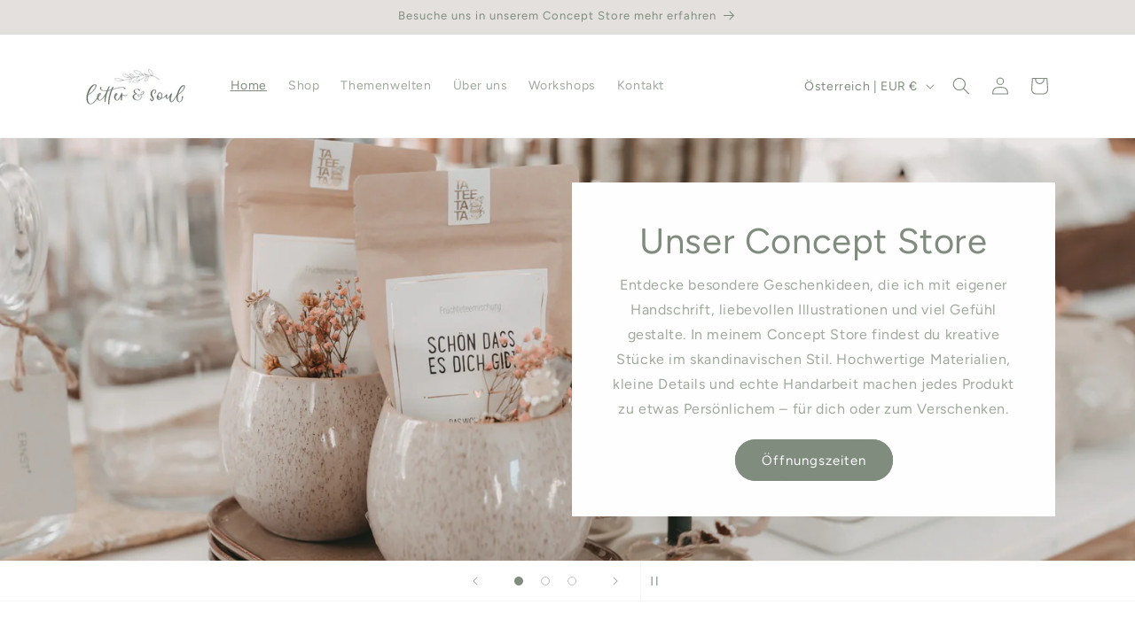

--- FILE ---
content_type: text/html; charset=utf-8
request_url: https://letterandsoul.com/?attachment_id=10641
body_size: 66460
content:
<!doctype html>
<html class="js" lang="de">
  <head>
    <meta charset="utf-8">
    <meta http-equiv="X-UA-Compatible" content="IE=edge">
    <meta name="viewport" content="width=device-width,initial-scale=1">
    <meta name="theme-color" content="">
    <link rel="canonical" href="https://letterandsoul.com/"><link rel="icon" type="image/png" href="//letterandsoul.com/cdn/shop/files/Unbenannt.jpg?crop=center&height=32&v=1738756798&width=32"><link rel="preconnect" href="https://fonts.shopifycdn.com" crossorigin><title>
      letter &amp; soul – Online-Shop für Papeterie, Deko &amp; Wohnaccessoires
</title>

    
      <meta name="description" content="Entdecke einzigartige Papeterie, Deko und handgefertigte Wohnaccessoires bei Letter &amp; Soul. Von individuellen Grußkarten bis zu stilvollen Wandbildern und Deko-Elementen – unser Online-Shop bietet exklusive Designs, die dein Zuhause verschönern. Jetzt inspirieren lassen und bestellen!">
    

    

<meta property="og:site_name" content="letter &amp; soul">
<meta property="og:url" content="https://letterandsoul.com/">
<meta property="og:title" content="letter &amp; soul – Online-Shop für Papeterie, Deko &amp; Wohnaccessoires">
<meta property="og:type" content="website">
<meta property="og:description" content="Entdecke einzigartige Papeterie, Deko und handgefertigte Wohnaccessoires bei Letter &amp; Soul. Von individuellen Grußkarten bis zu stilvollen Wandbildern und Deko-Elementen – unser Online-Shop bietet exklusive Designs, die dein Zuhause verschönern. Jetzt inspirieren lassen und bestellen!"><meta property="og:image" content="http://letterandsoul.com/cdn/shop/files/Bildschirmfoto_2024-09-01_um_13.33.04.png?height=628&pad_color=ffffff&v=1725190410&width=1200">
  <meta property="og:image:secure_url" content="https://letterandsoul.com/cdn/shop/files/Bildschirmfoto_2024-09-01_um_13.33.04.png?height=628&pad_color=ffffff&v=1725190410&width=1200">
  <meta property="og:image:width" content="1200">
  <meta property="og:image:height" content="628"><meta name="twitter:card" content="summary_large_image">
<meta name="twitter:title" content="letter &amp; soul – Online-Shop für Papeterie, Deko &amp; Wohnaccessoires">
<meta name="twitter:description" content="Entdecke einzigartige Papeterie, Deko und handgefertigte Wohnaccessoires bei Letter &amp; Soul. Von individuellen Grußkarten bis zu stilvollen Wandbildern und Deko-Elementen – unser Online-Shop bietet exklusive Designs, die dein Zuhause verschönern. Jetzt inspirieren lassen und bestellen!">


    <script src="//letterandsoul.com/cdn/shop/t/3/assets/constants.js?v=132983761750457495441761822535" defer="defer"></script>
    <script src="//letterandsoul.com/cdn/shop/t/3/assets/pubsub.js?v=25310214064522200911761822537" defer="defer"></script>
    <script src="//letterandsoul.com/cdn/shop/t/3/assets/global.js?v=7301445359237545521761822535" defer="defer"></script>
    <script src="//letterandsoul.com/cdn/shop/t/3/assets/details-disclosure.js?v=13653116266235556501761822535" defer="defer"></script>
    <script src="//letterandsoul.com/cdn/shop/t/3/assets/details-modal.js?v=25581673532751508451761822535" defer="defer"></script>
    <script src="//letterandsoul.com/cdn/shop/t/3/assets/search-form.js?v=133129549252120666541761822537" defer="defer"></script><script src="//letterandsoul.com/cdn/shop/t/3/assets/animations.js?v=88693664871331136111761822534" defer="defer"></script><script>window.performance && window.performance.mark && window.performance.mark('shopify.content_for_header.start');</script><meta name="google-site-verification" content="hVbJOjOnzwny_Grq-xbyiovFcnOy0awnWZi6806bXaQ">
<meta id="shopify-digital-wallet" name="shopify-digital-wallet" content="/88029987099/digital_wallets/dialog">
<meta name="shopify-checkout-api-token" content="73557fe2104704dc2fa79773548da0b2">
<meta id="in-context-paypal-metadata" data-shop-id="88029987099" data-venmo-supported="false" data-environment="production" data-locale="de_DE" data-paypal-v4="true" data-currency="EUR">
<script async="async" src="/checkouts/internal/preloads.js?locale=de-AT"></script>
<link rel="preconnect" href="https://shop.app" crossorigin="anonymous">
<script async="async" src="https://shop.app/checkouts/internal/preloads.js?locale=de-AT&shop_id=88029987099" crossorigin="anonymous"></script>
<script id="apple-pay-shop-capabilities" type="application/json">{"shopId":88029987099,"countryCode":"AT","currencyCode":"EUR","merchantCapabilities":["supports3DS"],"merchantId":"gid:\/\/shopify\/Shop\/88029987099","merchantName":"letter \u0026 soul","requiredBillingContactFields":["postalAddress","email"],"requiredShippingContactFields":["postalAddress","email"],"shippingType":"shipping","supportedNetworks":["visa","maestro","masterCard"],"total":{"type":"pending","label":"letter \u0026 soul","amount":"1.00"},"shopifyPaymentsEnabled":true,"supportsSubscriptions":true}</script>
<script id="shopify-features" type="application/json">{"accessToken":"73557fe2104704dc2fa79773548da0b2","betas":["rich-media-storefront-analytics"],"domain":"letterandsoul.com","predictiveSearch":true,"shopId":88029987099,"locale":"de"}</script>
<script>var Shopify = Shopify || {};
Shopify.shop = "fitz-dev.myshopify.com";
Shopify.locale = "de";
Shopify.currency = {"active":"EUR","rate":"1.0"};
Shopify.country = "AT";
Shopify.theme = {"name":"Aktualisierte Kopie von Dawn Status 20102024","id":184222974235,"schema_name":"Dawn","schema_version":"15.4.0","theme_store_id":887,"role":"main"};
Shopify.theme.handle = "null";
Shopify.theme.style = {"id":null,"handle":null};
Shopify.cdnHost = "letterandsoul.com/cdn";
Shopify.routes = Shopify.routes || {};
Shopify.routes.root = "/";</script>
<script type="module">!function(o){(o.Shopify=o.Shopify||{}).modules=!0}(window);</script>
<script>!function(o){function n(){var o=[];function n(){o.push(Array.prototype.slice.apply(arguments))}return n.q=o,n}var t=o.Shopify=o.Shopify||{};t.loadFeatures=n(),t.autoloadFeatures=n()}(window);</script>
<script>
  window.ShopifyPay = window.ShopifyPay || {};
  window.ShopifyPay.apiHost = "shop.app\/pay";
  window.ShopifyPay.redirectState = null;
</script>
<script id="shop-js-analytics" type="application/json">{"pageType":"index"}</script>
<script defer="defer" async type="module" src="//letterandsoul.com/cdn/shopifycloud/shop-js/modules/v2/client.init-shop-cart-sync_BH0MO3MH.de.esm.js"></script>
<script defer="defer" async type="module" src="//letterandsoul.com/cdn/shopifycloud/shop-js/modules/v2/chunk.common_BErAfWaM.esm.js"></script>
<script defer="defer" async type="module" src="//letterandsoul.com/cdn/shopifycloud/shop-js/modules/v2/chunk.modal_DqzNaksh.esm.js"></script>
<script type="module">
  await import("//letterandsoul.com/cdn/shopifycloud/shop-js/modules/v2/client.init-shop-cart-sync_BH0MO3MH.de.esm.js");
await import("//letterandsoul.com/cdn/shopifycloud/shop-js/modules/v2/chunk.common_BErAfWaM.esm.js");
await import("//letterandsoul.com/cdn/shopifycloud/shop-js/modules/v2/chunk.modal_DqzNaksh.esm.js");

  window.Shopify.SignInWithShop?.initShopCartSync?.({"fedCMEnabled":true,"windoidEnabled":true});

</script>
<script>
  window.Shopify = window.Shopify || {};
  if (!window.Shopify.featureAssets) window.Shopify.featureAssets = {};
  window.Shopify.featureAssets['shop-js'] = {"shop-cart-sync":["modules/v2/client.shop-cart-sync__0cGp0nR.de.esm.js","modules/v2/chunk.common_BErAfWaM.esm.js","modules/v2/chunk.modal_DqzNaksh.esm.js"],"init-fed-cm":["modules/v2/client.init-fed-cm_CM6VDTst.de.esm.js","modules/v2/chunk.common_BErAfWaM.esm.js","modules/v2/chunk.modal_DqzNaksh.esm.js"],"init-shop-email-lookup-coordinator":["modules/v2/client.init-shop-email-lookup-coordinator_CBMbWck_.de.esm.js","modules/v2/chunk.common_BErAfWaM.esm.js","modules/v2/chunk.modal_DqzNaksh.esm.js"],"init-windoid":["modules/v2/client.init-windoid_BLu1c52k.de.esm.js","modules/v2/chunk.common_BErAfWaM.esm.js","modules/v2/chunk.modal_DqzNaksh.esm.js"],"shop-button":["modules/v2/client.shop-button_CA8sgLdC.de.esm.js","modules/v2/chunk.common_BErAfWaM.esm.js","modules/v2/chunk.modal_DqzNaksh.esm.js"],"shop-cash-offers":["modules/v2/client.shop-cash-offers_CtGlpQVP.de.esm.js","modules/v2/chunk.common_BErAfWaM.esm.js","modules/v2/chunk.modal_DqzNaksh.esm.js"],"shop-toast-manager":["modules/v2/client.shop-toast-manager_uf2EYvu_.de.esm.js","modules/v2/chunk.common_BErAfWaM.esm.js","modules/v2/chunk.modal_DqzNaksh.esm.js"],"init-shop-cart-sync":["modules/v2/client.init-shop-cart-sync_BH0MO3MH.de.esm.js","modules/v2/chunk.common_BErAfWaM.esm.js","modules/v2/chunk.modal_DqzNaksh.esm.js"],"init-customer-accounts-sign-up":["modules/v2/client.init-customer-accounts-sign-up_GYoAbbBa.de.esm.js","modules/v2/client.shop-login-button_BwiwRr-G.de.esm.js","modules/v2/chunk.common_BErAfWaM.esm.js","modules/v2/chunk.modal_DqzNaksh.esm.js"],"pay-button":["modules/v2/client.pay-button_Fn8OU5F0.de.esm.js","modules/v2/chunk.common_BErAfWaM.esm.js","modules/v2/chunk.modal_DqzNaksh.esm.js"],"init-customer-accounts":["modules/v2/client.init-customer-accounts_hH0NE_bx.de.esm.js","modules/v2/client.shop-login-button_BwiwRr-G.de.esm.js","modules/v2/chunk.common_BErAfWaM.esm.js","modules/v2/chunk.modal_DqzNaksh.esm.js"],"avatar":["modules/v2/client.avatar_BTnouDA3.de.esm.js"],"init-shop-for-new-customer-accounts":["modules/v2/client.init-shop-for-new-customer-accounts_iGaU0q4U.de.esm.js","modules/v2/client.shop-login-button_BwiwRr-G.de.esm.js","modules/v2/chunk.common_BErAfWaM.esm.js","modules/v2/chunk.modal_DqzNaksh.esm.js"],"shop-follow-button":["modules/v2/client.shop-follow-button_DfZt4rU7.de.esm.js","modules/v2/chunk.common_BErAfWaM.esm.js","modules/v2/chunk.modal_DqzNaksh.esm.js"],"checkout-modal":["modules/v2/client.checkout-modal_BkbVv7me.de.esm.js","modules/v2/chunk.common_BErAfWaM.esm.js","modules/v2/chunk.modal_DqzNaksh.esm.js"],"shop-login-button":["modules/v2/client.shop-login-button_BwiwRr-G.de.esm.js","modules/v2/chunk.common_BErAfWaM.esm.js","modules/v2/chunk.modal_DqzNaksh.esm.js"],"lead-capture":["modules/v2/client.lead-capture_uTCHmOe0.de.esm.js","modules/v2/chunk.common_BErAfWaM.esm.js","modules/v2/chunk.modal_DqzNaksh.esm.js"],"shop-login":["modules/v2/client.shop-login_DZ2U4X68.de.esm.js","modules/v2/chunk.common_BErAfWaM.esm.js","modules/v2/chunk.modal_DqzNaksh.esm.js"],"payment-terms":["modules/v2/client.payment-terms_ARjsA2tN.de.esm.js","modules/v2/chunk.common_BErAfWaM.esm.js","modules/v2/chunk.modal_DqzNaksh.esm.js"]};
</script>
<script>(function() {
  var isLoaded = false;
  function asyncLoad() {
    if (isLoaded) return;
    isLoaded = true;
    var urls = ["https:\/\/storage.nfcube.com\/instafeed-bf6d260f4cd4e83fe517fe3fe848485a.js?shop=fitz-dev.myshopify.com","https:\/\/chimpstatic.com\/mcjs-connected\/js\/users\/a7a4c1fa0fe17769b7801f9e1\/ab004733c20f26778c0aa4a0b.js?shop=fitz-dev.myshopify.com"];
    for (var i = 0; i < urls.length; i++) {
      var s = document.createElement('script');
      s.type = 'text/javascript';
      s.async = true;
      s.src = urls[i];
      var x = document.getElementsByTagName('script')[0];
      x.parentNode.insertBefore(s, x);
    }
  };
  if(window.attachEvent) {
    window.attachEvent('onload', asyncLoad);
  } else {
    window.addEventListener('load', asyncLoad, false);
  }
})();</script>
<script id="__st">var __st={"a":88029987099,"offset":3600,"reqid":"42b3ea34-b0f3-4461-b8fe-c162f9cf8b5a-1770094778","pageurl":"letterandsoul.com\/?attachment_id=10641","u":"a61c169cb30a","p":"home"};</script>
<script>window.ShopifyPaypalV4VisibilityTracking = true;</script>
<script id="captcha-bootstrap">!function(){'use strict';const t='contact',e='account',n='new_comment',o=[[t,t],['blogs',n],['comments',n],[t,'customer']],c=[[e,'customer_login'],[e,'guest_login'],[e,'recover_customer_password'],[e,'create_customer']],r=t=>t.map((([t,e])=>`form[action*='/${t}']:not([data-nocaptcha='true']) input[name='form_type'][value='${e}']`)).join(','),a=t=>()=>t?[...document.querySelectorAll(t)].map((t=>t.form)):[];function s(){const t=[...o],e=r(t);return a(e)}const i='password',u='form_key',d=['recaptcha-v3-token','g-recaptcha-response','h-captcha-response',i],f=()=>{try{return window.sessionStorage}catch{return}},m='__shopify_v',_=t=>t.elements[u];function p(t,e,n=!1){try{const o=window.sessionStorage,c=JSON.parse(o.getItem(e)),{data:r}=function(t){const{data:e,action:n}=t;return t[m]||n?{data:e,action:n}:{data:t,action:n}}(c);for(const[e,n]of Object.entries(r))t.elements[e]&&(t.elements[e].value=n);n&&o.removeItem(e)}catch(o){console.error('form repopulation failed',{error:o})}}const l='form_type',E='cptcha';function T(t){t.dataset[E]=!0}const w=window,h=w.document,L='Shopify',v='ce_forms',y='captcha';let A=!1;((t,e)=>{const n=(g='f06e6c50-85a8-45c8-87d0-21a2b65856fe',I='https://cdn.shopify.com/shopifycloud/storefront-forms-hcaptcha/ce_storefront_forms_captcha_hcaptcha.v1.5.2.iife.js',D={infoText:'Durch hCaptcha geschützt',privacyText:'Datenschutz',termsText:'Allgemeine Geschäftsbedingungen'},(t,e,n)=>{const o=w[L][v],c=o.bindForm;if(c)return c(t,g,e,D).then(n);var r;o.q.push([[t,g,e,D],n]),r=I,A||(h.body.append(Object.assign(h.createElement('script'),{id:'captcha-provider',async:!0,src:r})),A=!0)});var g,I,D;w[L]=w[L]||{},w[L][v]=w[L][v]||{},w[L][v].q=[],w[L][y]=w[L][y]||{},w[L][y].protect=function(t,e){n(t,void 0,e),T(t)},Object.freeze(w[L][y]),function(t,e,n,w,h,L){const[v,y,A,g]=function(t,e,n){const i=e?o:[],u=t?c:[],d=[...i,...u],f=r(d),m=r(i),_=r(d.filter((([t,e])=>n.includes(e))));return[a(f),a(m),a(_),s()]}(w,h,L),I=t=>{const e=t.target;return e instanceof HTMLFormElement?e:e&&e.form},D=t=>v().includes(t);t.addEventListener('submit',(t=>{const e=I(t);if(!e)return;const n=D(e)&&!e.dataset.hcaptchaBound&&!e.dataset.recaptchaBound,o=_(e),c=g().includes(e)&&(!o||!o.value);(n||c)&&t.preventDefault(),c&&!n&&(function(t){try{if(!f())return;!function(t){const e=f();if(!e)return;const n=_(t);if(!n)return;const o=n.value;o&&e.removeItem(o)}(t);const e=Array.from(Array(32),(()=>Math.random().toString(36)[2])).join('');!function(t,e){_(t)||t.append(Object.assign(document.createElement('input'),{type:'hidden',name:u})),t.elements[u].value=e}(t,e),function(t,e){const n=f();if(!n)return;const o=[...t.querySelectorAll(`input[type='${i}']`)].map((({name:t})=>t)),c=[...d,...o],r={};for(const[a,s]of new FormData(t).entries())c.includes(a)||(r[a]=s);n.setItem(e,JSON.stringify({[m]:1,action:t.action,data:r}))}(t,e)}catch(e){console.error('failed to persist form',e)}}(e),e.submit())}));const S=(t,e)=>{t&&!t.dataset[E]&&(n(t,e.some((e=>e===t))),T(t))};for(const o of['focusin','change'])t.addEventListener(o,(t=>{const e=I(t);D(e)&&S(e,y())}));const B=e.get('form_key'),M=e.get(l),P=B&&M;t.addEventListener('DOMContentLoaded',(()=>{const t=y();if(P)for(const e of t)e.elements[l].value===M&&p(e,B);[...new Set([...A(),...v().filter((t=>'true'===t.dataset.shopifyCaptcha))])].forEach((e=>S(e,t)))}))}(h,new URLSearchParams(w.location.search),n,t,e,['guest_login'])})(!0,!0)}();</script>
<script integrity="sha256-4kQ18oKyAcykRKYeNunJcIwy7WH5gtpwJnB7kiuLZ1E=" data-source-attribution="shopify.loadfeatures" defer="defer" src="//letterandsoul.com/cdn/shopifycloud/storefront/assets/storefront/load_feature-a0a9edcb.js" crossorigin="anonymous"></script>
<script crossorigin="anonymous" defer="defer" src="//letterandsoul.com/cdn/shopifycloud/storefront/assets/shopify_pay/storefront-65b4c6d7.js?v=20250812"></script>
<script data-source-attribution="shopify.dynamic_checkout.dynamic.init">var Shopify=Shopify||{};Shopify.PaymentButton=Shopify.PaymentButton||{isStorefrontPortableWallets:!0,init:function(){window.Shopify.PaymentButton.init=function(){};var t=document.createElement("script");t.src="https://letterandsoul.com/cdn/shopifycloud/portable-wallets/latest/portable-wallets.de.js",t.type="module",document.head.appendChild(t)}};
</script>
<script data-source-attribution="shopify.dynamic_checkout.buyer_consent">
  function portableWalletsHideBuyerConsent(e){var t=document.getElementById("shopify-buyer-consent"),n=document.getElementById("shopify-subscription-policy-button");t&&n&&(t.classList.add("hidden"),t.setAttribute("aria-hidden","true"),n.removeEventListener("click",e))}function portableWalletsShowBuyerConsent(e){var t=document.getElementById("shopify-buyer-consent"),n=document.getElementById("shopify-subscription-policy-button");t&&n&&(t.classList.remove("hidden"),t.removeAttribute("aria-hidden"),n.addEventListener("click",e))}window.Shopify?.PaymentButton&&(window.Shopify.PaymentButton.hideBuyerConsent=portableWalletsHideBuyerConsent,window.Shopify.PaymentButton.showBuyerConsent=portableWalletsShowBuyerConsent);
</script>
<script data-source-attribution="shopify.dynamic_checkout.cart.bootstrap">document.addEventListener("DOMContentLoaded",(function(){function t(){return document.querySelector("shopify-accelerated-checkout-cart, shopify-accelerated-checkout")}if(t())Shopify.PaymentButton.init();else{new MutationObserver((function(e,n){t()&&(Shopify.PaymentButton.init(),n.disconnect())})).observe(document.body,{childList:!0,subtree:!0})}}));
</script>
<script id='scb4127' type='text/javascript' async='' src='https://letterandsoul.com/cdn/shopifycloud/privacy-banner/storefront-banner.js'></script><link id="shopify-accelerated-checkout-styles" rel="stylesheet" media="screen" href="https://letterandsoul.com/cdn/shopifycloud/portable-wallets/latest/accelerated-checkout-backwards-compat.css" crossorigin="anonymous">
<style id="shopify-accelerated-checkout-cart">
        #shopify-buyer-consent {
  margin-top: 1em;
  display: inline-block;
  width: 100%;
}

#shopify-buyer-consent.hidden {
  display: none;
}

#shopify-subscription-policy-button {
  background: none;
  border: none;
  padding: 0;
  text-decoration: underline;
  font-size: inherit;
  cursor: pointer;
}

#shopify-subscription-policy-button::before {
  box-shadow: none;
}

      </style>
<script id="sections-script" data-sections="header" defer="defer" src="//letterandsoul.com/cdn/shop/t/3/compiled_assets/scripts.js?v=2008"></script>
<script>window.performance && window.performance.mark && window.performance.mark('shopify.content_for_header.end');</script>


    <style data-shopify>
      @font-face {
  font-family: Figtree;
  font-weight: 400;
  font-style: normal;
  font-display: swap;
  src: url("//letterandsoul.com/cdn/fonts/figtree/figtree_n4.3c0838aba1701047e60be6a99a1b0a40ce9b8419.woff2") format("woff2"),
       url("//letterandsoul.com/cdn/fonts/figtree/figtree_n4.c0575d1db21fc3821f17fd6617d3dee552312137.woff") format("woff");
}

      @font-face {
  font-family: Figtree;
  font-weight: 700;
  font-style: normal;
  font-display: swap;
  src: url("//letterandsoul.com/cdn/fonts/figtree/figtree_n7.2fd9bfe01586148e644724096c9d75e8c7a90e55.woff2") format("woff2"),
       url("//letterandsoul.com/cdn/fonts/figtree/figtree_n7.ea05de92d862f9594794ab281c4c3a67501ef5fc.woff") format("woff");
}

      @font-face {
  font-family: Figtree;
  font-weight: 400;
  font-style: italic;
  font-display: swap;
  src: url("//letterandsoul.com/cdn/fonts/figtree/figtree_i4.89f7a4275c064845c304a4cf8a4a586060656db2.woff2") format("woff2"),
       url("//letterandsoul.com/cdn/fonts/figtree/figtree_i4.6f955aaaafc55a22ffc1f32ecf3756859a5ad3e2.woff") format("woff");
}

      @font-face {
  font-family: Figtree;
  font-weight: 700;
  font-style: italic;
  font-display: swap;
  src: url("//letterandsoul.com/cdn/fonts/figtree/figtree_i7.06add7096a6f2ab742e09ec7e498115904eda1fe.woff2") format("woff2"),
       url("//letterandsoul.com/cdn/fonts/figtree/figtree_i7.ee584b5fcaccdbb5518c0228158941f8df81b101.woff") format("woff");
}

      @font-face {
  font-family: Figtree;
  font-weight: 400;
  font-style: normal;
  font-display: swap;
  src: url("//letterandsoul.com/cdn/fonts/figtree/figtree_n4.3c0838aba1701047e60be6a99a1b0a40ce9b8419.woff2") format("woff2"),
       url("//letterandsoul.com/cdn/fonts/figtree/figtree_n4.c0575d1db21fc3821f17fd6617d3dee552312137.woff") format("woff");
}


      
        :root,
        .color-scheme-1 {
          --color-background: 255,255,255;
        
          --gradient-background: #ffffff;
        

        

        --color-foreground: 127,140,126;
        --color-background-contrast: 191,191,191;
        --color-shadow: 18,18,18;
        --color-button: 127,140,126;
        --color-button-text: 255,255,255;
        --color-secondary-button: 255,255,255;
        --color-secondary-button-text: 127,140,126;
        --color-link: 127,140,126;
        --color-badge-foreground: 127,140,126;
        --color-badge-background: 255,255,255;
        --color-badge-border: 127,140,126;
        --payment-terms-background-color: rgb(255 255 255);
      }
      
        
        .color-scheme-2 {
          --color-background: 243,243,243;
        
          --gradient-background: #f3f3f3;
        

        

        --color-foreground: 18,18,18;
        --color-background-contrast: 179,179,179;
        --color-shadow: 18,18,18;
        --color-button: 18,18,18;
        --color-button-text: 243,243,243;
        --color-secondary-button: 243,243,243;
        --color-secondary-button-text: 18,18,18;
        --color-link: 18,18,18;
        --color-badge-foreground: 18,18,18;
        --color-badge-background: 243,243,243;
        --color-badge-border: 18,18,18;
        --payment-terms-background-color: rgb(243 243 243);
      }
      
        
        .color-scheme-3 {
          --color-background: 36,40,51;
        
          --gradient-background: #242833;
        

        

        --color-foreground: 255,255,255;
        --color-background-contrast: 47,52,66;
        --color-shadow: 18,18,18;
        --color-button: 255,255,255;
        --color-button-text: 0,0,0;
        --color-secondary-button: 36,40,51;
        --color-secondary-button-text: 255,255,255;
        --color-link: 255,255,255;
        --color-badge-foreground: 255,255,255;
        --color-badge-background: 36,40,51;
        --color-badge-border: 255,255,255;
        --payment-terms-background-color: rgb(36 40 51);
      }
      
        
        .color-scheme-4 {
          --color-background: 228,224,222;
        
          --gradient-background: #e4e0de;
        

        

        --color-foreground: 127,140,126;
        --color-background-contrast: 171,158,152;
        --color-shadow: 18,18,18;
        --color-button: 127,140,126;
        --color-button-text: 255,255,255;
        --color-secondary-button: 228,224,222;
        --color-secondary-button-text: 127,140,126;
        --color-link: 127,140,126;
        --color-badge-foreground: 127,140,126;
        --color-badge-background: 228,224,222;
        --color-badge-border: 127,140,126;
        --payment-terms-background-color: rgb(228 224 222);
      }
      
        
        .color-scheme-5 {
          --color-background: 208,190,184;
        
          --gradient-background: #d0beb8;
        

        

        --color-foreground: 255,255,255;
        --color-background-contrast: 157,120,107;
        --color-shadow: 18,18,18;
        --color-button: 255,255,255;
        --color-button-text: 127,140,126;
        --color-secondary-button: 208,190,184;
        --color-secondary-button-text: 255,255,255;
        --color-link: 255,255,255;
        --color-badge-foreground: 255,255,255;
        --color-badge-background: 208,190,184;
        --color-badge-border: 255,255,255;
        --payment-terms-background-color: rgb(208 190 184);
      }
      
        
        .color-scheme-290f89de-c9cd-4b28-8d79-e8f5337b6c32 {
          --color-background: 127,140,126;
        
          --gradient-background: #7F8C7E;
        

        

        --color-foreground: 255,255,255;
        --color-background-contrast: 66,73,65;
        --color-shadow: 18,18,18;
        --color-button: 255,255,255;
        --color-button-text: 127,140,126;
        --color-secondary-button: 127,140,126;
        --color-secondary-button-text: 18,18,18;
        --color-link: 18,18,18;
        --color-badge-foreground: 255,255,255;
        --color-badge-background: 127,140,126;
        --color-badge-border: 255,255,255;
        --payment-terms-background-color: rgb(127 140 126);
      }
      
        
        .color-scheme-d201bf9c-df1c-4c1e-a1f7-8d5b83f7b1f6 {
          --color-background: 228,224,222;
        
          --gradient-background: #e4e0de;
        

        

        --color-foreground: 112,112,112;
        --color-background-contrast: 171,158,152;
        --color-shadow: 18,18,18;
        --color-button: 18,18,18;
        --color-button-text: 255,255,255;
        --color-secondary-button: 228,224,222;
        --color-secondary-button-text: 18,18,18;
        --color-link: 18,18,18;
        --color-badge-foreground: 112,112,112;
        --color-badge-background: 228,224,222;
        --color-badge-border: 112,112,112;
        --payment-terms-background-color: rgb(228 224 222);
      }
      
        
        .color-scheme-d73b70c5-9159-4496-bc70-9345ccf96df8 {
          --color-background: 194,175,141;
        
          --gradient-background: #c2af8d;
        

        

        --color-foreground: 255,255,255;
        --color-background-contrast: 135,113,72;
        --color-shadow: 18,18,18;
        --color-button: 255,255,255;
        --color-button-text: 127,140,126;
        --color-secondary-button: 194,175,141;
        --color-secondary-button-text: 255,255,255;
        --color-link: 255,255,255;
        --color-badge-foreground: 255,255,255;
        --color-badge-background: 194,175,141;
        --color-badge-border: 255,255,255;
        --payment-terms-background-color: rgb(194 175 141);
      }
      
        
        .color-scheme-f99116e3-8649-4429-8271-23b081c716f8 {
          --color-background: 255,255,255;
        
          --gradient-background: #ffffff;
        

        

        --color-foreground: 127,140,126;
        --color-background-contrast: 191,191,191;
        --color-shadow: 18,18,18;
        --color-button: 127,140,126;
        --color-button-text: 255,255,255;
        --color-secondary-button: 255,255,255;
        --color-secondary-button-text: 127,140,126;
        --color-link: 127,140,126;
        --color-badge-foreground: 127,140,126;
        --color-badge-background: 255,255,255;
        --color-badge-border: 127,140,126;
        --payment-terms-background-color: rgb(255 255 255);
      }
      

      body, .color-scheme-1, .color-scheme-2, .color-scheme-3, .color-scheme-4, .color-scheme-5, .color-scheme-290f89de-c9cd-4b28-8d79-e8f5337b6c32, .color-scheme-d201bf9c-df1c-4c1e-a1f7-8d5b83f7b1f6, .color-scheme-d73b70c5-9159-4496-bc70-9345ccf96df8, .color-scheme-f99116e3-8649-4429-8271-23b081c716f8 {
        color: rgba(var(--color-foreground), 0.75);
        background-color: rgb(var(--color-background));
      }

      :root {
        --font-body-family: Figtree, sans-serif;
        --font-body-style: normal;
        --font-body-weight: 400;
        --font-body-weight-bold: 700;

        --font-heading-family: Figtree, sans-serif;
        --font-heading-style: normal;
        --font-heading-weight: 400;

        --font-body-scale: 1.0;
        --font-heading-scale: 1.0;

        --media-padding: px;
        --media-border-opacity: 0.05;
        --media-border-width: 1px;
        --media-radius: 0px;
        --media-shadow-opacity: 0.0;
        --media-shadow-horizontal-offset: 0px;
        --media-shadow-vertical-offset: 4px;
        --media-shadow-blur-radius: 5px;
        --media-shadow-visible: 0;

        --page-width: 120rem;
        --page-width-margin: 0rem;

        --product-card-image-padding: 0.0rem;
        --product-card-corner-radius: 0.0rem;
        --product-card-text-alignment: left;
        --product-card-border-width: 0.0rem;
        --product-card-border-opacity: 0.1;
        --product-card-shadow-opacity: 0.0;
        --product-card-shadow-visible: 0;
        --product-card-shadow-horizontal-offset: 0.0rem;
        --product-card-shadow-vertical-offset: 0.4rem;
        --product-card-shadow-blur-radius: 0.5rem;

        --collection-card-image-padding: 0.0rem;
        --collection-card-corner-radius: 0.0rem;
        --collection-card-text-alignment: left;
        --collection-card-border-width: 0.0rem;
        --collection-card-border-opacity: 0.1;
        --collection-card-shadow-opacity: 0.0;
        --collection-card-shadow-visible: 0;
        --collection-card-shadow-horizontal-offset: 0.0rem;
        --collection-card-shadow-vertical-offset: 0.4rem;
        --collection-card-shadow-blur-radius: 0.5rem;

        --blog-card-image-padding: 0.0rem;
        --blog-card-corner-radius: 0.0rem;
        --blog-card-text-alignment: left;
        --blog-card-border-width: 0.0rem;
        --blog-card-border-opacity: 0.1;
        --blog-card-shadow-opacity: 0.0;
        --blog-card-shadow-visible: 0;
        --blog-card-shadow-horizontal-offset: 0.0rem;
        --blog-card-shadow-vertical-offset: 0.4rem;
        --blog-card-shadow-blur-radius: 0.5rem;

        --badge-corner-radius: 4.0rem;

        --popup-border-width: 1px;
        --popup-border-opacity: 0.1;
        --popup-corner-radius: 0px;
        --popup-shadow-opacity: 0.05;
        --popup-shadow-horizontal-offset: 0px;
        --popup-shadow-vertical-offset: 4px;
        --popup-shadow-blur-radius: 5px;

        --drawer-border-width: 1px;
        --drawer-border-opacity: 0.1;
        --drawer-shadow-opacity: 0.0;
        --drawer-shadow-horizontal-offset: 0px;
        --drawer-shadow-vertical-offset: 4px;
        --drawer-shadow-blur-radius: 5px;

        --spacing-sections-desktop: 0px;
        --spacing-sections-mobile: 0px;

        --grid-desktop-vertical-spacing: 8px;
        --grid-desktop-horizontal-spacing: 8px;
        --grid-mobile-vertical-spacing: 4px;
        --grid-mobile-horizontal-spacing: 4px;

        --text-boxes-border-opacity: 0.1;
        --text-boxes-border-width: 0px;
        --text-boxes-radius: 0px;
        --text-boxes-shadow-opacity: 0.0;
        --text-boxes-shadow-visible: 0;
        --text-boxes-shadow-horizontal-offset: 0px;
        --text-boxes-shadow-vertical-offset: 4px;
        --text-boxes-shadow-blur-radius: 5px;

        --buttons-radius: 26px;
        --buttons-radius-outset: 27px;
        --buttons-border-width: 1px;
        --buttons-border-opacity: 1.0;
        --buttons-shadow-opacity: 0.0;
        --buttons-shadow-visible: 0;
        --buttons-shadow-horizontal-offset: 0px;
        --buttons-shadow-vertical-offset: 4px;
        --buttons-shadow-blur-radius: 20px;
        --buttons-border-offset: 0.3px;

        --inputs-radius: 0px;
        --inputs-border-width: 1px;
        --inputs-border-opacity: 0.55;
        --inputs-shadow-opacity: 0.0;
        --inputs-shadow-horizontal-offset: 0px;
        --inputs-margin-offset: 0px;
        --inputs-shadow-vertical-offset: 0px;
        --inputs-shadow-blur-radius: 5px;
        --inputs-radius-outset: 0px;

        --variant-pills-radius: 40px;
        --variant-pills-border-width: 1px;
        --variant-pills-border-opacity: 0.55;
        --variant-pills-shadow-opacity: 0.0;
        --variant-pills-shadow-horizontal-offset: 0px;
        --variant-pills-shadow-vertical-offset: 4px;
        --variant-pills-shadow-blur-radius: 5px;
      }

      *,
      *::before,
      *::after {
        box-sizing: inherit;
      }

      html {
        box-sizing: border-box;
        font-size: calc(var(--font-body-scale) * 62.5%);
        height: 100%;
      }

      body {
        display: grid;
        grid-template-rows: auto auto 1fr auto;
        grid-template-columns: 100%;
        min-height: 100%;
        margin: 0;
        font-size: 1.5rem;
        letter-spacing: 0.06rem;
        line-height: calc(1 + 0.8 / var(--font-body-scale));
        font-family: var(--font-body-family);
        font-style: var(--font-body-style);
        font-weight: var(--font-body-weight);
      }

      @media screen and (min-width: 750px) {
        body {
          font-size: 1.6rem;
        }
      }
    </style>

    <link href="//letterandsoul.com/cdn/shop/t/3/assets/base.css?v=159841507637079171801761822534" rel="stylesheet" type="text/css" media="all" />
    <link rel="stylesheet" href="//letterandsoul.com/cdn/shop/t/3/assets/component-cart-items.css?v=13033300910818915211761822535" media="print" onload="this.media='all'">
      <link rel="preload" as="font" href="//letterandsoul.com/cdn/fonts/figtree/figtree_n4.3c0838aba1701047e60be6a99a1b0a40ce9b8419.woff2" type="font/woff2" crossorigin>
      

      <link rel="preload" as="font" href="//letterandsoul.com/cdn/fonts/figtree/figtree_n4.3c0838aba1701047e60be6a99a1b0a40ce9b8419.woff2" type="font/woff2" crossorigin>
      
<link href="//letterandsoul.com/cdn/shop/t/3/assets/component-localization-form.css?v=170315343355214948141761822535" rel="stylesheet" type="text/css" media="all" />
      <script src="//letterandsoul.com/cdn/shop/t/3/assets/localization-form.js?v=144176611646395275351761822537" defer="defer"></script><link
        rel="stylesheet"
        href="//letterandsoul.com/cdn/shop/t/3/assets/component-predictive-search.css?v=118923337488134913561761822535"
        media="print"
        onload="this.media='all'"
      ><script>
      if (Shopify.designMode) {
        document.documentElement.classList.add('shopify-design-mode');
      }
    </script>
  <!-- BEGIN app block: shopify://apps/avis-product-options/blocks/avisplus-product-options/e076618e-4c9c-447f-ad6d-4f1577799c29 -->


<script>
    window.OpusNoShadowRoot=true;
    window.apo_js_loaded={options:!1,style_collection:!1,style_product:!1,minicart:!1};
    window.ap_front_settings = {
      root_api:"https://apo-api.avisplus.io/",
      check_on: {add_to_cart: false, check_out: false},
      page_type: "index",
      shop_id: "88029987099",
      money_format: "€{{amount_with_comma_separator}}",
      money_with_currency_format: "€{{amount_with_comma_separator}} EUR",
      icon_tooltip: "https://cdn.shopify.com/extensions/019c1e55-e5b6-7472-921d-d36645a16fb4/avis-options-v1.7.139.22/assets/tooltip.svg",
      currency_code: '',
      url_jquery: "https://cdn.shopify.com/extensions/019c1e55-e5b6-7472-921d-d36645a16fb4/avis-options-v1.7.139.22/assets/jquery-3.6.0.min.js",
      theme_name: "",
      customer: null ,
      customer_order_count: ``,
      curCountryCode: `AT`,
      url_css_date: "https://cdn.shopify.com/extensions/019c1e55-e5b6-7472-921d-d36645a16fb4/avis-options-v1.7.139.22/assets/apo-date.min.css",
      url_css_main_v1: "https://cdn.shopify.com/extensions/019c1e55-e5b6-7472-921d-d36645a16fb4/avis-options-v1.7.139.22/assets/apo-product-options_v1.min.css",
      url_css_main_v2: "https://cdn.shopify.com/extensions/019c1e55-e5b6-7472-921d-d36645a16fb4/avis-options-v1.7.139.22/assets/apo-product-options_v2.min.css",
      joinAddCharge: "|",
      cart_collections: [],
      inventories: {},
      product_info: {
        product: null,
        product_id: ``,
        collections: []
      },
    };
  window.avisConfigs = window.ap_front_settings;window.ap_front_settings.config = {};
    window.ap_front_settings.config.app_v = 'v2,v3,v3';
    window.apoThemeConfigs = null;
    window.ap_front_settings.config["optionset"]=[];
    window.apoOptionLocales = {options:null, config: null, version: "2025-01", avisOptions:{}, avisSettings:{}, locale:"de"};
    window.apoOptionLocales.convertLocales = function (locale) {
        var localeUpper = locale.toUpperCase();
        return ["PT-BR","PT-PT", "ZH-CN","ZH-TW"].includes(localeUpper) ? localeUpper.replace("-", "_") : localeUpper.match(/^[a-zA-Z]{2}-[a-zA-Z]{2}$/) ? localeUpper.substring(0, 2) : localeUpper;
    };var styleOptions = [];
    var avisListLocales = {};
    var listKeyMeta = [];
    var AvisOptionsData = AvisOptionsData || {};
        window.ap_front_settings.config['config_app'] =  {"enabled":"true","is_design_v2":false,"show_cart_discount":false,"shop_id":"88029987099","text_price_add":"Selection will add {price_add} to the price","text_customization_cost_for":"Customization Cost for","text_alert_text_input":"Please fill out this field before adding this item to cart","text_alert_number_input":"Please fill out this field before adding this item to cart","text_alert_checkbox_radio_swatches_input":"Please select your options before adding this item to cart","text_alert_text_select":"","dynamic_checkout_notification":"","text_alert_switch":"","text_alert_color_picker":"","text_alert_validate_phone":"","text_alert_validate_email":"","text_alert_validate_only_letters":"","text_alert_validate_only_letters_number":"","text_alert_validate_file":"","text_file_upload_button":"","crop_your_image":"","file_cancel_button":"","file_save_button":"","re_customize_image":"","text_alert_file_upload":"","text_alert_min_file_upload":"","text_alert_max_file_upload":"","customize_alert_required_min_selections":"","text_edit_options_cart":"","text_cancel_edit_options_cart":"","text_save_changes_edit_options_cart":"","show_watermark_on_product_page":true,"use_css_version":"v2","customize_options":{"general":{"option_title_color":{"color":"theme","with_theme_default":true,"default_value":"#000"},"tooltip_help_text_color":{"color":"default","with_theme_default":false,"default_value":"#000"},"below_help_text_color":{"color":"theme","with_theme_default":true,"default_value":"#000"},"variant_title_color":{"color":"theme","with_theme_default":true,"default_value":"#000"},"option_box_bg_color":{"color":"transparent","with_theme_default":true,"default_value":"#fff"},"option_box_border_color":{"color":"transparent","with_theme_default":true,"default_value":"#fff"},"option_title_bold":false,"option_title_italic":false,"option_title_underline":false,"option_title_line_through":false,"option_variant_bold":false,"option_variant_italic":false,"option_variant_underline":false,"option_variant_line_through":false,"option_title_font_size":14,"tooltip_help_text_font_size":13,"below_help_text_font_size":14,"variant_title_font_size":14,"border_shape":"square","option_box_padding":0,"option_box_radius":4,"column_width":"default","column_width_variant":"default","column_width_variant_custom":5,"border_color":{"color":"default","with_theme_default":false,"default_value":"#a9a8a8"},"bg_color":{"color":"default","with_theme_default":false,"default_value":"#fff"},"notification_text_color":{"color":"default","with_theme_default":false,"default_value":"#000"},"add_charge_amount_color":{"color":"default","with_theme_default":false,"default_value":"#ad0000"}},"input_field":{"border_color":{"color":"default","with_theme_default":false,"default_value":"#e5e5e5"},"bg_color":{"color":"transparent","with_theme_default":true,"default_value":"#fff"},"input_text_color":{"color":"default","with_theme_default":false,"default_value":"#000"},"border_shape":"square","border_radius":4,"column_width":"default","input_field_box_padding":12},"radio_btn":{"default_btn_color":{"color":"#6a8673","with_theme_default":false,"default_value":"#ad0000"},"pill_text_selected_color":{"color":"default","with_theme_default":false,"default_value":"#fff"},"pill_text_unselected_color":{"color":"theme","with_theme_default":true,"default_value":"#000"},"pill_border_selected_color":{"color":"default","with_theme_default":false,"default_value":"#000"},"pill_border_unselected_color":{"color":"default","with_theme_default":false,"default_value":"#000"},"pill_bg_selected_color":{"color":"default","with_theme_default":false,"default_value":"#000"},"pill_bg_unselected_color":{"color":"transparent","with_theme_default":true,"default_value":"#fff"},"variant_title_color":{"color":"theme","with_theme_default":true,"default_value":"#000"},"shape":"default","border_radius":4,"column_width":"default","pill_box_padding":8,"is_check_column_variant_pc":["default"],"is_check_column_variant_mobile":["default"],"column_variant_radio_pc":2,"column_variant_radio_mobile":2},"checkbox":{"default_btn_color":{"color":"#819888","with_theme_default":false,"default_value":"#ad0000"},"pill_text_selected_color":{"color":"default","with_theme_default":false,"default_value":"#fff"},"pill_text_unselected_color":{"color":"theme","with_theme_default":true,"default_value":"#000"},"pill_border_selected_color":{"color":"default","with_theme_default":false,"default_value":"#000"},"pill_border_unselected_color":{"color":"default","with_theme_default":false,"default_value":"#000"},"pill_bg_selected_color":{"color":"default","with_theme_default":false,"default_value":"#000"},"pill_bg_unselected_color":{"color":"transparent","with_theme_default":true,"default_value":"#fff"},"variant_title_color":{"color":"theme","with_theme_default":true,"default_value":"#000"},"shape":"default","border_radius":4,"column_width":"default","pill_box_padding":8,"is_check_column_variant_pc":["default"],"is_check_column_variant_mobile":["default"],"column_variant_checkbox_pc":2,"column_variant_checkbox_mobile":2},"select":{"border_color":{"color":"default","with_theme_default":false,"default_value":"#e5e5e5"},"bg_color":{"color":"transparent","with_theme_default":true,"default_value":"#fff"},"text_color":{"color":"default","with_theme_default":false,"default_value":"#000"},"value_selected_bg_color":{"color":"transparent","with_theme_default":true,"default_value":"#dedede"},"value_selected_color":{"color":"default","with_theme_default":false,"default_value":"#000"},"placeholder_color":{"color":"default","with_theme_default":false,"default_value":"#b1b7ba"},"border_shape":"square","border_radius":4,"value_selected_border_radius":4,"value_selected_border_shape":"square","column_width":"default","swatch_shape":"square","swatch_size":1},"swatch":{"border_selected_color":{"color":"#828282","with_theme_default":false,"default_value":"#ad0000"},"border_unselected_color":{"color":"default","with_theme_default":false,"default_value":"#50505070"},"variant_title_color":{"color":"theme","with_theme_default":true,"default_value":"#000"},"tick_color":{"color":"#546554","with_theme_default":false,"default_value":"#fff"},"hidden_variant_title":false,"swatch_shape":"square","swatch_size":1,"column_width":"default","hover_image":true,"is_check_column_variant_pc":["default"],"is_check_column_variant_mobile":["default"],"column_variant_swatch_pc":2,"column_variant_swatch_mobile":2},"file":{"btn_color":{"color":"default","with_theme_default":false,"default_value":"#fde5e5"},"text_color":{"color":"default","with_theme_default":false,"default_value":"#f82020"},"column_width":"default"},"switch":{"color_switch_on":{"color":"default","with_theme_default":false,"default_value":"#ad0000"},"color_switch_off":{"color":"default","with_theme_default":false,"default_value":"#cccccc"},"slider_round_color":{"color":"default","with_theme_default":false,"default_value":"#ffffff"}},"discount":{"border_color":{"color":"default","with_theme_default":false,"default_value":"#d5d5d5"},"bg_color":{"color":"default","with_theme_default":false,"default_value":"#fff"},"text_color":{"color":"default","with_theme_default":false,"default_value":"#000"},"focus_border_color":{"color":"default","with_theme_default":false,"default_value":"#1878b9"},"focus_bg_color":{"color":"default","with_theme_default":false,"default_value":"#fff"},"btn_bg_color":{"color":"default","with_theme_default":false,"default_value":"#1878b9"},"btn_text_color":{"color":"default","with_theme_default":false,"default_value":"#fff"}},"button":{"default_btn_color":{"color":"default","with_theme_default":false,"default_value":"#ad0000"},"pill_text_selected_color":{"color":"#7d957a","with_theme_default":false,"default_value":"#fff"},"pill_text_unselected_color":{"color":"theme","with_theme_default":true,"default_value":"#000"},"pill_border_selected_color":{"color":"default","with_theme_default":false,"default_value":"#000"},"pill_border_unselected_color":{"color":"default","with_theme_default":false,"default_value":"#000"},"pill_bg_selected_color":{"color":"#ffffff","with_theme_default":false,"default_value":"#000"},"pill_bg_unselected_color":{"color":"transparent","with_theme_default":true,"default_value":"#fff"},"hover_bg_color":{"color":"default","with_theme_default":false,"default_value":"#000"},"hover_text_color":{"color":"#8b9e87","with_theme_default":false,"default_value":"#fff"},"hover_border_color":{"color":"default","with_theme_default":false,"default_value":"#000"},"padding_top_bottom":8,"padding_left_right":8,"variant_title_color":{"color":"theme","with_theme_default":true,"default_value":"#000"},"shape":"default","border_radius":4,"border_radius_type":"Rounded","column_width":"default","pill_box_padding":8,"is_check_column_variant_pc":["default"],"is_check_column_variant_mobile":["default"],"column_variant_button_pc":2,"column_variant_button_mobile":2}},"customize_discount_box_css":"\n      .avis-discount-input {\n        \n        \n        \n      }\n\n      .avis-discount-input:focus {\n        \n        \n      }\n\n      .avis-discount-apply {\n        \n        \n      }\n\n    ","history_create_at":"2024-10-20T10:46:01.267Z","hide_hover_img_swatches":false,"reset_to_default":"","search_font":"","datetime_tu":"","datetime_we":"","datetime_th":"","datetime_fr":"","datetime_sa":"","datetime_su":"","datetime_time":"","datetime_clear":"","datetime_confirm":"","datetime_back":"","datetime_hour":"","datetime_minute":"","datetime_second":"","datetime_mo":"","shopify_option":{"setting":{"s_show_product_page":true,"s_show_collection_page":false,"s_show_button_addcart":false,"s_is_addcart_ajax":false,"s_show_option_name_product":true,"s_show_option_name_collection":true,"s_show_limit_number_swatch":false,"s_limit_number_swatch":5,"s_show_tooltip_collection":true,"s_show_tooltip_product":true},"localization":{"add_to_cart":"Add to cart","added_to_cart":"Added to cart","sold_out":"Sold out"}},"theme_key":null,"appPlan":"PRO","is_addcharge_apo_option":true,"is_quantity_start_zero":false,"validate_settings":"alert"};
        window.apoOptionLocales.config = {"primary_locale":"de","storefront_connect":"8a9e26704c7b3aac10ba3dfad93b4229"};// Option setswindow.ap_front_settings.config["optionset"].push({"id":"6714e516090776ead0ba6ea8","type":"manual","name":"Geburtsbild","created_at":"2024-10-20T11:10:14.866Z","sort":0,"options":[{"option_id":"vUsusi1RqU3cSvC1AoP05eHmOE06dB","label_product":"Vorname","label_cart":"Vorname","type":"text","key":"zWoApo4_ljGTFCaIzHMBZtYA3Zc_Dk","temp_class":null,"option_show_price":"only_value","required":true,"help_text_select":"tooltip","option_values":[]},{"option_id":"7mSrljIMIcHekpG7_QRSgambODnnlU","label_product":"Geburtsdatum","label_cart":"Geburtsdatum","type":"date","key":"2q3H80tlhmJGjGjhrArzDukTdXRTFZ","temp_class":null,"option_show_price":"only_value","required":true,"help_text_select":"tooltip","date_format":"DD-MM-YYYY","option_values":[]},{"option_id":"O0HR4WWAwhNA-MqS0SjdoN5zDapX9t","label_product":"Uhrzeit","label_cart":"Uhrzeit","type":"text","key":"sLW_iOpnJZtEKn3_A_puVwUJOyzmyw","temp_class":null,"option_show_price":"only_value","required":true,"allow_value":"default","option_values":[]},{"option_id":"qcX1MFLqZC9yQ-crIso0XKBiFWH3bs","label_product":"Gewicht (in Gramm)","label_cart":"Gewicht","type":"text","key":"d-9cy8DBOxEW4v4jh72evwqhRkgHdo","temp_class":null,"option_show_price":"only_value","required":true,"option_values":[]},{"option_id":"XWgdpXRZimTr-gVEoA8I6ohdf3yjXw","label_product":"Größe in cm","label_cart":"Größe in cm","type":"text","key":"baqqJ-KGZv6cg_REkYRLmrauTxpzYn","temp_class":null,"option_show_price":"only_value","required":true,"help_text_select":"tooltip","option_values":[]},{"option_id":"tc4F5CRW1xLKd3eMh2rD_8pvrmrIbJ","label_product":"Farbwunsch (für den Namen)","label_cart":"Farbwunsch (für den Namen)","type":"text","key":"AjnfjeBiJUzOtRsIfLgMcv0aUH4vuo","temp_class":null,"option_show_price":"only_value","help_text_select":"tooltip","option_values":[]}],"customer_type":"all","markets":{},"products":["9714388336923","9714388369691","9714388435227","9714388467995","9714388500763","9714388533531","9714388566299","9714388599067","9714393973019","9714389057819","9714391351579","9714389090587","9714394005787","9714389713179","9733367693595"]});window.ap_front_settings.config["optionset"].push({"id":"6714e854a74ba2a8a1763281","type":"manual","name":"Christbaumkugel 6 cm creme","created_at":"2024-10-20T11:24:04.920Z","sort":0,"options":[{"option_id":"FmyBsK_uraNgFbFo9oDuq5mu-rKT_u","label_product":"Farbe","label_cart":"Farbe","type":"swatch_single_color","key":"1h9xG2xkB1aX6H0oHyJl-1bjm7Px3G","temp_class":null,"option_show_price":"only_value","required":true,"allow_multiple":"false","help_text_select":"tooltip","allow_hover_img":"true","option_values":[{"value":"matt","price":0,"type":"adjustprice","swatch":{"color":"#f8f8f8","file_image_url":"","is_color":true},"value_id":"q9TqTh9Yk9aALkizPqbhMO-EOZWteP"},{"value":"glänzend","price":0,"type":"adjustprice","swatch":{"color":"#ffffff","file_image_url":"","is_color":true},"value_id":"e96OW8Fih_nrL0Hx-pY3k7ItYvUKqb"}]},{"option_id":"ZYSQeD97b0UvSoqr-VGyBjOThJ5UA0","label_product":"Schriftfarbe","label_cart":"Schriftfarbe","type":"swatch_single_color","key":"EV46tOUDF9sOYlLTb9jSG5ODb21pi3","temp_class":null,"option_show_price":"only_value","required":true,"allow_multiple":"false","help_text_select":"tooltip","allow_hover_img":"true","option_values":[{"value":"gold","price":0,"type":"adjustprice","swatch":{"color":"#a69511","file_image_url":"","is_color":true},"value_id":"ZqRPu3Hy5fzDmlgCLGK_XarY3XIIdT"},{"value":"schwarz","price":0,"type":"adjustprice","swatch":{"color":"#000000","file_image_url":"","is_color":true},"value_id":"11S9x26Kwv3-dtD-LOkZBWzh5A0QAK"}]},{"option_id":"C5Ux8t00Y9bAOXp7dI9J1YYtPYUcs7","label_product":"Personalisierung","label_cart":"Personalisierung","type":"text","key":"KHFV9j6lRRIlLRfhQKthTCtV2d2OM0","temp_class":null,"option_show_price":"only_value","required":true,"new_help_text":"max. 13 Zeichen","placeholder":"Name oder Worte wie \"Dankbarkeit\"","help_text_select":"tooltip","option_values":[]},{"option_id":"FJ9TyF5krm7pEDM0n7Oa8zMTexpNNJ","label_product":"Dekoelement","label_cart":"Dekoelement","type":"select","key":"GfmSIPNlq7y-qDJD9jJKl1BFpD22oK","temp_class":null,"option_show_price":"only_value","placeholder":"nur Schrift","help_text_select":"tooltip","allow_hover_img":"true","option_values":[{"value":"Zweig","price":0,"type":"adjustprice","swatch":{"color":"","file_image_url":"","is_color":true},"value_id":"J997VQrHssFcAaenppROzcgosYbg42"},{"value":"Bäume","price":0,"type":"adjustprice","swatch":{"color":"","file_image_url":"","is_color":true},"value_id":"42fpZ5AB2Az-nq2fmrKC8r06zwBuI3"},{"value":"Pfoten","price":0,"type":"adjustprice","swatch":{"color":"","file_image_url":"","is_color":true},"value_id":"GADXJxgQ3BJkmcc2FrRelp2YwAKlnM"},{"value":"Stern \u0026 Punkte","price":0,"type":"adjustprice","swatch":{"color":"","file_image_url":"","is_color":true},"value_id":"wOCgVnqyPGSDW4CcokHmqs8tOmEsxf"},{"value":"Herz","price":0,"type":"adjustprice","swatch":{"color":"","file_image":{},"file_image_url":"","is_color":true},"value_id":"XbQjdzTa5BBsg0lUWrZNyX6_4n0PJw"}]}],"customer_type":"all","markets":{"type":"all","include":[],"exclude":[]},"products":["9726077174043"]});window.ap_front_settings.config["optionset"].push({"id":"6714ec90090776ead0ba7139","type":"manual","name":"Christbaumkugel 6cm weiß","created_at":"2024-10-20T11:42:08.597Z","sort":0,"options":[{"option_id":"iEYGGN9lGdEz8YsBdpZdgYy0fqB075","label_product":"Farbe","label_cart":"Farbe","type":"swatch_single_color","key":"qm_tmB6evZVqNttu1w2agYabNEPal0","temp_class":null,"option_show_price":"only_value","required":true,"allow_multiple":"false","help_text_select":"tooltip","allow_hover_img":"true","is_option_default_value":true,"option_default_value":"WtImhuOs60OYuR5lS27DSiD5OtlT-9","option_values":[{"value":"glänzend","price":0,"type":"adjustprice","swatch":{"color":"#ffffff","file_image_url":"","is_color":true},"value_id":"WtImhuOs60OYuR5lS27DSiD5OtlT-9"}]},{"option_id":"11KJM2oI0r4_H5DvkmjXZ5Z6ayVI5X","label_product":"Schriftfarbe","label_cart":"Schriftfarbe","type":"swatch_single_color","key":"VnuHzX3QmnUqn0fnwBOasWYmLGCb0r","temp_class":null,"option_show_price":"only_value","required":true,"allow_multiple":"false","help_text_select":"tooltip","allow_hover_img":"true","is_option_default_value":true,"option_default_value":"9oT7kf_PBlTmY72QIhWBaLHxAg18Ba","option_values":[{"value":"schwarz","price":0,"type":"adjustprice","swatch":{"color":"#000000","file_image_url":"","is_color":true},"value_id":"9oT7kf_PBlTmY72QIhWBaLHxAg18Ba"}]},{"option_id":"bzWuwi5hqFjiPEJcPlSv8vXPN88XSF","label_product":"Personalisierung","label_cart":"Personalisierung","type":"text","key":"cGhyLdX1M38__hUyXRYx2eBYnSfhaC","temp_class":null,"option_show_price":"only_value","required":true,"new_help_text":"max. 13 Zeichen","placeholder":"Name oder Worte wie \"Liebe\"","help_text_select":"tooltip","option_values":[]},{"option_id":"pnVEUoDaGB2HCWgRfQb_Fjm1NmYmo3","label_product":"Dekoelement","label_cart":"Dekoelement","type":"select","key":"fFBbTIuSSJ_VhekxYuJldirj-_af7o","temp_class":null,"option_show_price":"only_value","placeholder":"nur Schrift","help_text_select":"tooltip","allow_hover_img":"true","option_values":[{"value":"Zweig","price":0,"type":"adjustprice","swatch":{"color":"","file_image_url":"","is_color":true},"value_id":"dtuJQ9-bKNQsuoxWwjHL-g2itE4S_T"},{"value":"Bäume","price":0,"type":"adjustprice","swatch":{"color":"","file_image_url":"","is_color":true},"value_id":"3XhZ8cZ-9m1AiNDCRgbEMnWw_iEHto"},{"value":"Herz","price":0,"type":"adjustprice","swatch":{"color":"","file_image_url":"","is_color":true},"value_id":"BavNiJuJ-t6WuNHYwuYqFUPXEM1OvP"},{"value":"Pfoten","price":0,"type":"adjustprice","swatch":{"color":"","file_image_url":"","is_color":true},"value_id":"7dLx0kFEUWK3ZXMXwbO8im8ZScmo-h"},{"value":"Sterne \u0026 Punkte","price":0,"type":"adjustprice","swatch":{"color":"","file_image_url":"","is_color":true},"value_id":"bxKqSj2pUuyrzylF1eTYTfEwqaS6oQ"}]}],"customer_type":"all","markets":{"type":"all","include":[],"exclude":[]},"products":["9726077337883"]});window.ap_front_settings.config["optionset"].push({"id":"6714edebc89ed5c341b29efe","type":"manual","name":"Christbaumkugel 6cm gold","created_at":"2024-10-20T11:47:55.455Z","sort":0,"options":[{"option_id":"Le-_2WTDcPXwyzwkR6h12Y7_D8SVX_","label_product":"Farbe","label_cart":"Farbe","type":"swatch_single_color","key":"0TJwg3zEnlommQWmtfwQq7xCMQQFV3","temp_class":null,"option_show_price":"only_value","required":true,"allow_multiple":"false","help_text_select":"tooltip","allow_hover_img":"true","option_values":[{"value":"matt","price":0,"type":"adjustprice","swatch":{"color":"#d0c29c","file_image_url":"","is_color":true},"value_id":"oOjzzWJEqc9g_jvC4crMdPaFIALF8m"},{"value":"glänzend","price":0,"type":"adjustprice","swatch":{"color":"#cbb989","file_image_url":"","is_color":true},"value_id":"55eMQ1B1rYy9cNfZaCxNbBAdma_33D"}]},{"option_id":"CzzX4qtr_sWdcK5ADa8lxchJTNVV-V","label_product":"Schriftfarbe","label_cart":"Schriftfarbe","type":"swatch_single_color","key":"m3y414NigEmGzLx_KQRyT5xs-T8Xwk","temp_class":null,"option_show_price":"only_value","required":true,"allow_multiple":"false","help_text_select":"tooltip","allow_hover_img":"true","option_values":[{"value":"schwarz","price":0,"type":"adjustprice","swatch":{"color":"#000000","file_image_url":"","is_color":true},"value_id":"NPo6-Iq6eAS2wZElNnML_6F5X6df80"}]},{"option_id":"iKfCaO-fMLs9gAqaolNYGCibT-Lm8g","label_product":"Personalisierung","label_cart":"Personalisierung","type":"text","key":"OHeUwp8KV9IntwpPeVGyL-FjuNuUnC","temp_class":null,"option_show_price":"only_value","required":true,"new_help_text":"max. 13 Zeichen","placeholder":"Name oder Worte wie \"Dankbarkeit\"","help_text_select":"tooltip","option_values":[]},{"option_id":"MugINrNqa32jRCfaHd4ztpw2LCcqk2","label_product":"Dekoelement","label_cart":"Dekoelement","type":"select","key":"RXHeaM4CGgKIvQ-mdKN9qBf5Jszdg8","temp_class":null,"option_show_price":"only_value","placeholder":"nur Schrift","help_text_select":"tooltip","allow_hover_img":"true","option_values":[{"value":"Zweig","price":0,"type":"adjustprice","swatch":{"color":"","file_image_url":"","is_color":true},"value_id":"grLilGVt-Dguk2joTxZJssbwl5-cyd"},{"value":"Bäume","price":0,"type":"adjustprice","swatch":{"color":"","file_image_url":"","is_color":true},"value_id":"wnSIzTqwXedUFXa2hqPIzhHkpeGLCv"},{"value":"Herz","price":0,"type":"adjustprice","swatch":{"color":"","file_image_url":"","is_color":true},"value_id":"_A2oIMEqJU-67b3DEhcQ8j-8WytyQH"},{"value":"Pfoten","price":0,"type":"adjustprice","swatch":{"color":"","file_image_url":"","is_color":true},"value_id":"D3LPhtyQDq0wiQVMVFkM133EWMjzao"},{"value":"Sterne \u0026 Punkte","price":0,"type":"adjustprice","swatch":{"color":"","file_image_url":"","is_color":true},"value_id":"M9N5r7qnHigItYqaIemDojpiAai1Y1"}]}],"customer_type":"all","markets":{"type":"all","include":[],"exclude":[]},"products":["9726077468955"]});window.ap_front_settings.config["optionset"].push({"id":"6714efe3565bea51cc4aa102","type":"manual","name":"Christbaumkugel 8 cm creme","created_at":"2024-10-20T11:56:19.189Z","sort":0,"options":[{"option_id":"J8g0Dog8LX5EGCGqfEBiR3wrYrfDwl","label_product":"Farbe","label_cart":"Farbe","type":"swatch_single_color","key":"HTke4JTY8EfjbfnAEXC1w16RkGFSse","temp_class":null,"option_show_price":"only_value","required":true,"allow_multiple":"false","help_text_select":"tooltip","allow_hover_img":"true","is_option_default_value":true,"option_values":[{"value":"matt","price":0,"type":"adjustprice","swatch":{"color":"#f3f2ef","file_image_url":"","is_color":true},"value_id":"RQll_hXnRfcqoOQfUrWVenD3v7Ohgj"}]},{"option_id":"G8E9nd7Ftha6yWJeGMygfkKs7K83QT","label_product":"Schriftfarbe","label_cart":"Schriftfarbe","type":"swatch_single_color","key":"h4H-LfLIaTGE4shqufoTKKwoLcaSGy","temp_class":null,"option_show_price":"only_value","required":true,"allow_multiple":"false","help_text_select":"tooltip","allow_hover_img":"true","option_values":[{"value":"gold","price":0,"type":"adjustprice","swatch":{"color":"#a69511","file_image_url":"","is_color":true},"value_id":"kZhCTcIvVL2dthkuihsKXXpKI54dQh"},{"value":"schwarz","price":0,"type":"adjustprice","swatch":{"color":"#000000","file_image_url":"","is_color":true},"value_id":"fqLL7D9HwbKJPGKeFBmPVkaY3uuy0H"}]},{"option_id":"_xflQ6gBGuzr6gVpNcbW4IV-pjD-GN","label_product":"Personalisierung vorne","label_cart":"Personalisierung vorne","type":"text","key":"izrLfujg4iTJMhPJPt8wQW8by8u6us","temp_class":null,"option_show_price":"only_value","required":true,"new_help_text":"Vorderseite (max. 24 Zeichen)","placeholder":"Name oder Weihnachtsspruch","help_text_select":"tooltip","option_values":[]},{"option_id":"IqWphOF5E-Sf9zciVGfpOimNGCk29D","label_product":"Personalisierung hinten","label_cart":"Personalisierung hinten","type":"text","key":"sIeDEJuO-KVNC7BEU45mAeM3R3V5xS","temp_class":null,"option_show_price":"only_value","new_help_text":"Rückseite (max. 20 Zeichen)","placeholder":"Name oder Weihnachtsspruch","help_text_select":"tooltip","option_values":[{"value":"","price":"4.00","type":"chargeorbundle","swatch":{"color":"","file_image_url":"","is_color":true},"value_id":"i1azgNI72ui-szMJkIGOTM4JaY9GVb","productId":9741881934107,"productVariationId":49605256806683,"handle":"avis-option-1730640601356-911197"}]},{"option_id":"c6R235srulaB_5p8Y4L8aFhtKK7Ya7","label_product":"Dekoelement","label_cart":"Dekoelement","type":"select","key":"IJy556yyOEBxwXAK918G0y8vjyDTyM","temp_class":null,"option_show_price":"only_value","placeholder":"nur Schrift","help_text_select":"tooltip","allow_hover_img":"true","option_values":[{"value":"Zweig","price":0,"type":"adjustprice","swatch":{"color":"","file_image_url":"","is_color":true},"value_id":"jHL87Zj_-67ge3sESFptVmQZ6AOfd3"},{"value":"Bäume","price":0,"type":"adjustprice","swatch":{"color":"","file_image_url":"","is_color":true},"value_id":"HQjyFF6xEpO9YS3hLwP2LRcf_w9rri"},{"value":"Herz","price":0,"type":"adjustprice","swatch":{"color":"","file_image_url":"","is_color":true},"value_id":"m6Vh-Rcs6wljdkuIY-YJaqz3u0jMCf"},{"value":"Pfoten","price":0,"type":"adjustprice","swatch":{"color":"","file_image_url":"","is_color":true},"value_id":"JbdQcOz_F8IBU4emJ_8V1V16AJ5Ent"},{"value":"Sterne \u0026 Punkte","price":0,"type":"adjustprice","swatch":{"color":"","file_image_url":"","is_color":true},"value_id":"20Lj7VJHWmiZhPf_LdkPzSPGTpgDCV"}]},{"option_id":"XyIjTM4-BcDTKM9_zXL7x6VQrEOaZS","label_product":"wichtige Notiz ...","label_cart":"wichtige Notiz ...","type":"text","key":"t1GFfmdXUi_9KeKl_5rL-kzirVoMWX","temp_class":null,"option_show_price":"only_value","help_text_select":"tooltip","option_values":[]}],"customer_type":"all","markets":{"type":"all","include":[],"exclude":[]},"products":["9726076977435"]});window.ap_front_settings.config["optionset"].push({"id":"6714f09ac89ed5c341b2a03c","type":"manual","name":"Christbaumkugel 8 cm gold","created_at":"2024-10-20T11:59:22.840Z","sort":0,"options":[{"option_id":"cnwQUQZ_ACx1tDQn3gw74KR_GuC_jz","label_product":"Farbe","label_cart":"Farbe","type":"swatch_single_color","key":"-9GFnu8zV7iVxgL88pvXl9ZqU9y3z7","temp_class":null,"option_show_price":"only_value","required":true,"allow_multiple":"false","help_text_select":"tooltip","allow_hover_img":"true","option_values":[{"value":"matt","price":0,"type":"adjustprice","swatch":{"color":"#a08e00","file_image_url":"","is_color":true},"value_id":"ndXILYHBjVz6arEH65fit8cB9jlorq"},{"value":"glänzend","price":0,"type":"adjustprice","swatch":{"color":"#d3bd16","file_image_url":"","is_color":true},"value_id":"m65jeuq6u8wYh_oiG7j6GdL4mysx-q"}]},{"option_id":"DjwWzGa06-zzxFpyMrRCZVe09g4JzS","label_product":"Schriftfarbe","label_cart":"Schriftfarbe","type":"swatch_single_color","key":"fo_gpNLElvu99uhoA_SAV5p1HCxpeS","temp_class":null,"option_show_price":"only_value","allow_multiple":"false","help_text_select":"tooltip","allow_hover_img":"true","option_values":[{"value":"schwarz","price":0,"type":"adjustprice","swatch":{"color":"#000000","file_image_url":"","is_color":true},"value_id":"3gsvrZiitxSW3Q8pQZaEbrD8rTPJYE"}]},{"option_id":"koFHs8FrCcaGTmGeKIvt50lJ62GeuD","label_product":"Personalisierung vorne","label_cart":"Personalisierung vorne","type":"text","key":"8aG5XIxkWl7ogGp9kuScE2vxlJ70OF","temp_class":null,"option_show_price":"only_value","required":true,"new_help_text":"Vorderseite (max. 24 Zeichen)","placeholder":"Name oder Weihnachtsspruch","help_text_select":"tooltip","option_values":[]},{"option_id":"WqWrhk6ZvzQejVTn--MNKrz2GaiEfB","label_product":"Personalisierung hinten","label_cart":"Personalisierung hinten","type":"text","key":"ERBXbvo4Sz5eAG_4X2RPIwS2csW1sl","temp_class":null,"option_show_price":"only_value","new_help_text":"Rückseite (max. 20 Zeichen)","placeholder":"Name oder Weihnachtsspruch","help_text_select":"tooltip","option_values":[{"value":"","price":"4.00","type":"chargeorbundle","swatch":{"color":"","file_image_url":"","is_color":true},"value_id":"6GjMccLQYhaWxUqQpKvFBg-c-0fSzS","productId":9741882622235,"productVariationId":49605259067675,"handle":"avis-option-1730640696413-955124"}]},{"option_id":"RByW0CxxoNV7SPQ-xtuLdDaBBRl2CS","label_product":"Dekoelement","label_cart":"Dekoelement","type":"select","key":"DYcA77Tcbe9-0OpSGrhGhuMTmwe_mO","temp_class":null,"option_show_price":"only_value","placeholder":"nur Schrift","help_text_select":"tooltip","allow_hover_img":"true","option_values":[{"value":"Zweig","price":0,"type":"adjustprice","swatch":{"color":"","file_image_url":"","is_color":true},"value_id":"USPW_kL9kLct0byAXr104uqvoNapW5"},{"value":"Bäume","price":0,"type":"adjustprice","swatch":{"color":"","file_image_url":"","is_color":true},"value_id":"e3h9JmskaqUoZYStTYOhWkCjKeSBf9"},{"value":"Herz","price":0,"type":"adjustprice","swatch":{"color":"","file_image_url":"","is_color":true},"value_id":"7LkJNJyntbFXiRyHl00jQJhz96sZpC"},{"value":"Pfoten","price":0,"type":"adjustprice","swatch":{"color":"","file_image_url":"","is_color":true},"value_id":"gy2sJ7qn1ycgSNwDg-GSweoA3J4uEA"},{"value":"Sterne \u0026 Punkte","price":0,"type":"adjustprice","swatch":{"color":"","file_image_url":"","is_color":true},"value_id":"dPg3fjuL90eRz6pnrUTtnXal3Ljtc-"}]},{"option_id":"zaOc5zpUe4qHmcmOL0u5lMAG43d734","label_product":"Wichtige Notiz ...","label_cart":"Wichtige Notiz ...","type":"text","key":"RtiHylwFCf7MCOylLMLz0eiMKdLhIh","temp_class":null,"option_show_price":"only_value","help_text_select":"tooltip","option_values":[]}],"customer_type":"all","markets":{"type":"all","include":[],"exclude":[]},"products":["9722684604699"]});window.ap_front_settings.config["optionset"].push({"id":"6714f136e5cd7fefdde59086","type":"manual","name":"Christbaumkugel 8 cm weiß","created_at":"2024-10-20T12:01:58.621Z","sort":0,"options":[{"option_id":"UHpUr9GtuDpwwCalEws5sCxqybgkwe","label_product":"Farbe","label_cart":"Farbe","type":"swatch_single_color","key":"xiwtdUHEdpAAQ3JHzdec6jkKllOZFV","temp_class":null,"option_show_price":"only_value","required":true,"allow_multiple":"false","help_text_select":"tooltip","allow_hover_img":"true","option_values":[{"value":"matt","price":0,"type":"adjustprice","swatch":{"color":"#f8f8f8","file_image_url":"","is_color":true},"value_id":"J-G0APGVTLafAYHGaew-XCBS2zkVuQ"},{"value":"glänzend","price":0,"type":"adjustprice","swatch":{"color":"#ffffff","file_image_url":"","is_color":true},"value_id":"D5N0mpR_mcKfDFNMxLdyQk9y_dVadY"}]},{"option_id":"M5bSJWy1RTW-UOhYhc2liGZP8_rCxB","label_product":"Schriftfarbe","label_cart":"Schriftfarbe","type":"swatch_single_color","key":"aph50qszCaMYHe3P4aaHw3jydJ_lwX","temp_class":null,"option_show_price":"only_value","required":true,"allow_multiple":"false","help_text_select":"tooltip","allow_hover_img":"true","option_values":[{"value":"silber","price":0,"type":"adjustprice","swatch":{"color":"#d3d3d3","file_image_url":"","is_color":true},"value_id":"G8YRXuRiXiojy_6xsD5GyvEHbHZLkK"},{"value":"schwarz","price":0,"type":"adjustprice","swatch":{"color":"#000000","file_image_url":"","is_color":true},"value_id":"XzpyyI-Sr-QAHxanZe81dZtIkMBMnm"}]},{"option_id":"y0Bx2btAdG9D_KWMChT07FvpaHlFqH","label_product":"Personalisierung vorne","label_cart":"Personalisierung vorne","type":"text","key":"uhF2pxCpQAE1GomP4F2cbZLKkNn2PQ","temp_class":null,"option_show_price":"only_value","required":true,"new_help_text":"Vorderseite (max. 24 Zeichen)","placeholder":"Name oder Weihnachtsspruch","help_text_select":"tooltip","option_values":[]},{"option_id":"oNOS8JWs38-CJGoahCk6jyqT0d6mE7","label_product":"Personalisierung hinten","label_cart":"Personalisierung hinten","type":"text","key":"cd8CXruPqH-a79RDrXFCKaG1bVkP-C","temp_class":null,"option_show_price":"only_value","new_help_text":"Rückseite (max. 20 Zeichen)","placeholder":"Name oder Weihnachtsspruch","help_text_select":"tooltip","option_values":[{"value":"","price":"4.00","type":"chargeorbundle","swatch":{"color":"","file_image_url":"","is_color":true},"value_id":"dNL_Jt-rXRVxqIbC4CpGhk3j63wOP8","productId":9741882753307,"productVariationId":49605259264283,"handle":"avis-option-1730640713519-226319"}]},{"option_id":"CCkyFPjEX6YLNqMYKom-UlQ_DZfPnE","label_product":"Dekoelement","label_cart":"Dekoelement","type":"select","key":"p_9H99vX53Yom8-zQW23y6HhN-svDO","temp_class":null,"option_show_price":"only_value","placeholder":"nur Schrift","help_text_select":"tooltip","allow_hover_img":"true","option_values":[{"value":"Zweig","price":0,"type":"adjustprice","swatch":{"color":"","file_image_url":"","is_color":true},"value_id":"aBEPdDD8RskzssSu-8l21rV853VCDx"},{"value":"Bäume","price":0,"type":"adjustprice","swatch":{"color":"","file_image_url":"","is_color":true},"value_id":"yF9PTg3xhpoFHh9BEmbS_HJl2k9ocW"},{"value":"Herz","price":0,"type":"adjustprice","swatch":{"color":"","file_image_url":"","is_color":true},"value_id":"lCqwBGH4VDTqGcTbVieonu1OUArtXs"},{"value":"Pfoten","price":0,"type":"adjustprice","swatch":{"color":"","file_image_url":"","is_color":true},"value_id":"QEDtlCxhszwVMblWLcuiv7eh7aDXQs"},{"value":"Sterne \u0026 Punkte","price":0,"type":"adjustprice","swatch":{"color":"","file_image_url":"","is_color":true},"value_id":"IjyMnf1Ik7S4Ej23HIlIv4s2OunVTf"}]},{"option_id":"olo0MzFae-Q8hQCWkhc-gtgoufjmMi","label_product":"Wichtige Notiz ...","label_cart":"Wichtige Notiz ...","type":"text","key":"m0wrjUCJDJDOrfsRegIy6gUTjgBBqJ","temp_class":null,"option_show_price":"only_value","help_text_select":"tooltip","option_values":[]}],"customer_type":"all","markets":{"type":"all","include":[],"exclude":[]},"products":["9722689618203"]});window.ap_front_settings.config["optionset"].push({"id":"6727765a27a21240559b26ff","type":"manual","name":"Erinnerungskiste Geburt","created_at":"2024-11-03T13:10:50.107Z","sort":0,"options":[{"option_id":"vUsusi1RqU3cSvC1AoP05eHmOE06dB","label_product":"Vorname","label_cart":"Vorname","type":"text","key":"zWoApo4_ljGTFCaIzHMBZtYA3Zc_Dk","temp_class":null,"option_show_price":"only_value","required":true,"help_text_select":"tooltip","option_values":[]},{"option_id":"7mSrljIMIcHekpG7_QRSgambODnnlU","label_product":"Geburtsdatum","label_cart":"Geburtsdatum","type":"date","key":"2q3H80tlhmJGjGjhrArzDukTdXRTFZ","temp_class":null,"option_show_price":"only_value","required":true,"help_text_select":"tooltip","date_format":"DD-MM-YYYY","option_values":[]},{"option_id":"O0HR4WWAwhNA-MqS0SjdoN5zDapX9t","label_product":"Uhrzeit","label_cart":"Uhrzeit","type":"text","key":"sLW_iOpnJZtEKn3_A_puVwUJOyzmyw","temp_class":null,"option_show_price":"only_value","required":true,"help_text_select":"tooltip","option_values":[]},{"option_id":"M4aIg0c3eR5cUtBEsZtJ58oA1zi6Zr","label_product":"Gewicht (in Gramm)","label_cart":"Gewicht (in Gramm)","type":"text","key":"7nI-lGcUoK6ZXZtaW23bxAbQq0GBQg","temp_class":null,"option_show_price":"only_value","required":true,"option_values":[]},{"option_id":"XWgdpXRZimTr-gVEoA8I6ohdf3yjXw","label_product":"Größe in cm","label_cart":"Größe in cm","type":"text","key":"baqqJ-KGZv6cg_REkYRLmrauTxpzYn","temp_class":null,"option_show_price":"only_value","required":true,"help_text_select":"tooltip","option_values":[]},{"option_id":"jERXq3-epgGHKk7szHIr2KyZeglQ8G","label_product":"Tiermotiv","label_cart":"Tiermotiv","type":"select","key":"QF1EHVAK0LCTtDJ3nqhP3yhm4ENRKU","temp_class":null,"option_show_price":"only_value","required":true,"help_text_select":"tooltip","allow_hover_img":"true","option_values":[{"value":"Elefant","price":0,"type":"adjustprice","swatch":{"color":"","file_image_url":"","is_color":true},"value_id":"oOED0MBU_AqTPhvD6WymsqsLGTRMMS"},{"value":"Heißluftballon","price":0,"type":"adjustprice","swatch":{"color":"","file_image_url":"","is_color":true},"value_id":"vbx7NIAaiLnPaxXakFv25bzu9-MKCZ"},{"value":"Löwe","price":0,"type":"adjustprice","swatch":{"color":"","file_image_url":"","is_color":true},"value_id":"x6osk5_LFXM6WHGZjrN7qdLdhLmtFj"},{"value":"Giraffe","price":0,"type":"adjustprice","swatch":{"color":"","file_image_url":"","is_color":true},"value_id":"bN9XDk6JPWJ10qWEXwDl2y8QrOuRwp"},{"value":"Bär","price":0,"type":"adjustprice","swatch":{"color":"","file_image_url":"","is_color":true},"value_id":"yiNZ1FXNZaznrMzZ2vl5cmW059HolQ"},{"value":"Reh","price":0,"type":"adjustprice","swatch":{"color":"","file_image_url":"","is_color":true},"value_id":"-2aKR3mhmDVzhB-4fOQh1GpPNuCxjH"},{"value":"Fuchs","price":0,"type":"adjustprice","swatch":{"color":"","file_image_url":"","is_color":true},"value_id":"2hcjHv9df7rJFbfAS3-2D3foLPN7PT"},{"value":"Schnecke","price":0,"type":"adjustprice","swatch":{"color":"","file_image_url":"","is_color":true},"value_id":"IxQsSVROS7rAv4cNKRLoFsHv4iN9lF"},{"value":"Hase","price":0,"type":"adjustprice","swatch":{"color":"","file_image_url":"","is_color":true},"value_id":"1akLHFx7X7Wv33R7BOZCx4HpP8sANP"},{"value":"Maus","price":0,"type":"adjustprice","swatch":{"color":"","file_image_url":"","is_color":true},"value_id":"VcOxlcNVEDUB9_jvCKQ22JcvzHWns0"},{"value":"Hummel","price":0,"type":"adjustprice","swatch":{"color":"","file_image_url":"","is_color":true},"value_id":"6KtTbXEj3iXGSrg7g3Cq4q50q8jIZN"},{"value":"Kuh","price":0,"type":"adjustprice","swatch":{"color":"","file_image_url":"","is_color":true},"value_id":"wIvGPFnzVGl4ePiUZE-gKB9h1ZLA2t"},{"value":"Katze","price":0,"type":"adjustprice","swatch":{"color":"","file_image_url":"","is_color":true},"value_id":"KhG4lQIAbGCZvK_-x6ky3pqw4Qf5h-"},{"value":"Nilpferd","price":0,"type":"adjustprice","swatch":{"color":"","file_image_url":"","is_color":true},"value_id":"th44-7wAogjub7AiYUr6ipKl7d4JmS"}]}],"customer_type":"all","markets":{},"products":["9730804973851"]});window.ap_front_settings.config["optionset"].push({"id":"6727777636a3b998895e804b","type":"manual","name":"Erinnerungskiste Hochzeit","created_at":"2024-11-03T13:15:34.065Z","sort":0,"options":[{"option_id":"vUsusi1RqU3cSvC1AoP05eHmOE06dB","label_product":"Vorname 1","label_cart":"Vorname 1","type":"text","key":"zWoApo4_ljGTFCaIzHMBZtYA3Zc_Dk","temp_class":null,"option_show_price":"only_value","required":true,"help_text_select":"tooltip","option_values":[]},{"option_id":"M4aIg0c3eR5cUtBEsZtJ58oA1zi6Zr","label_product":"Vorname 2","label_cart":"Vorname 2","type":"text","key":"7nI-lGcUoK6ZXZtaW23bxAbQq0GBQg","temp_class":null,"option_show_price":"only_value","required":true,"option_values":[]},{"option_id":"7mSrljIMIcHekpG7_QRSgambODnnlU","label_product":"Datum","label_cart":"Datum","type":"date","key":"2q3H80tlhmJGjGjhrArzDukTdXRTFZ","temp_class":null,"option_show_price":"only_value","required":true,"help_text_select":"tooltip","date_format":"DD-MM-YYYY","option_values":[]}],"customer_type":"all","markets":{},"products":["9730812084507"]});window.ap_front_settings.config["optionset"].push({"id":"6727781a78c432e37e5f2919","type":"manual","name":"Fressnapf","created_at":"2024-11-03T13:18:18.835Z","sort":0,"options":[{"option_id":"vUsusi1RqU3cSvC1AoP05eHmOE06dB","label_product":"Name","label_cart":"Name","type":"text","key":"zWoApo4_ljGTFCaIzHMBZtYA3Zc_Dk","temp_class":null,"option_show_price":"only_value","addcharge_per_character":true,"help_text_select":"tooltip","option_values":[{"value":"","price":"5.00","type":"chargeorbundle","swatch":{"color":"","file_image_url":"","is_color":true},"value_id":"IBZPXczkb9MQ70nXYPVvzSku0S7qKr","productId":9742556430619,"productVariationId":49608132034843,"handle":"avis-option-1730722312329-683748"}]}],"customer_type":"all","markets":{"type":"all","include":[],"exclude":[]},"products":["9733365989659","9733366055195","9733367071003","9733367103771"]});window.ap_front_settings.config["optionset"].push({"id":"6727785327a21240559b286d","type":"manual","name":"Poster + Karte (Name)","created_at":"2024-11-03T13:19:15.901Z","sort":0,"options":[{"option_id":"vUsusi1RqU3cSvC1AoP05eHmOE06dB","label_product":"Name","label_cart":"Name","type":"text","key":"zWoApo4_ljGTFCaIzHMBZtYA3Zc_Dk","temp_class":null,"option_show_price":"only_value","help_text_select":"tooltip","option_values":[{"value":"","price":"2","type":"chargeorbundle","swatch":{"color":"","file_image_url":"","is_color":true},"value_id":"IBZPXczkb9MQ70nXYPVvzSku0S7qKr","productId":9742567735579,"productVariationId":49608192622875,"handle":"avis-option-1730723586098-216106"}]},{"option_id":"2X1WHh0zEMr1BvfyQTysITJzu0CPLx","label_product":"Schriftfarbe","label_cart":"Schriftfarbe","type":"swatch_single_color","key":"2aoOYFtUj6rVMb7-ZmNru3iOvNMjeV","temp_class":null,"option_show_price":"only_value","allow_multiple":"false","help_text_select":"tooltip","allow_hover_img":"true","option_values":[{"value":"gold","price":0,"type":"adjustprice","swatch":{"color":"#bea800","file_image_url":"","is_color":true},"value_id":"ehSZyf7WGC1UQCEIyFPAjBjAG_Ydij"},{"value":"grau","price":0,"type":"adjustprice","swatch":{"color":"#d0d0d0","file_image_url":"","is_color":true},"value_id":"i46zJyGbGUbCM6uSUokHMSRM-hVs9q"}]}],"customer_type":"all","markets":{},"products":["9741811941659","9726368809243","9741810991387"]});window.ap_front_settings.config["optionset"].push({"id":"6727791527a21240559b2909","type":"manual","name":"Poster + Karte (Spruch)","created_at":"2024-11-03T13:22:29.838Z","sort":0,"options":[{"option_id":"vUsusi1RqU3cSvC1AoP05eHmOE06dB","label_product":"Spruch","label_cart":"Spruch","type":"textarea","key":"zWoApo4_ljGTFCaIzHMBZtYA3Zc_Dk","temp_class":null,"option_show_price":"only_value","max_length":"40","help_text_select":"tooltip","option_values":[]},{"option_id":"2X1WHh0zEMr1BvfyQTysITJzu0CPLx","label_product":"Farbwunsch (für den Spruch)","label_cart":"Farbwunsch (für den Spruch)","type":"swatch_single_color","key":"2aoOYFtUj6rVMb7-ZmNru3iOvNMjeV","temp_class":null,"option_show_price":"only_value","allow_multiple":"false","help_text_select":"tooltip","allow_hover_img":"true","option_values":[{"value":"gold","price":0,"type":"adjustprice","swatch":{"color":"#dba400","file_image_url":"","is_color":true},"value_id":"sNsGuJPwHAmjwjXaAsBxiHdMgGuKlt"},{"value":"grau","price":0,"type":"adjustprice","swatch":{"color":"#cccccc","file_image_url":"","is_color":true},"value_id":"MPN1haVzUxUwjBuDkNMALSfvTr4gjL"}]}],"customer_type":"all","markets":{},"products":["9741812531483","9741813612827"]});window.ap_front_settings.config["optionset"].push({"id":"672779d2b17c1c8d9ff55340","type":"manual","name":"Poster + Karte (Couple)","created_at":"2024-11-03T13:25:38.833Z","sort":0,"options":[{"option_id":"vUsusi1RqU3cSvC1AoP05eHmOE06dB","label_product":"Spruch","label_cart":"Spruch","type":"textarea","key":"zWoApo4_ljGTFCaIzHMBZtYA3Zc_Dk","temp_class":null,"option_show_price":"only_value","max_length":"40","help_text_select":"tooltip","option_values":[]},{"option_id":"d8yk0fE4ePMFoposKFMOqxLOH0_cV-","label_product":"Vorname 1","label_cart":"Vorname 1","type":"text","key":"fVr9x2uenTjnG_RE_tRJzbklY6rNhi","temp_class":null,"option_show_price":"only_value","help_text_select":"tooltip","option_values":[]},{"option_id":"6whJe5EPWMc12ivXCHoREhA4PjHuzX","label_product":"Vorname 2","label_cart":"Vorname 2","type":"text","key":"DF1SmCWbtAj_weEj2LFnL2_Y6pN6V5","temp_class":null,"option_show_price":"only_value","help_text_select":"tooltip","option_values":[]},{"option_id":"MEJyIcWH_1PnpaTa8PuVhZBg0f-n7r","label_product":"Datum","label_cart":"Datum","type":"date","key":"dlfTQ6sFJAmu8gfjNMLM6o8FskDdoA","temp_class":null,"option_show_price":"only_value","help_text_select":"tooltip","date_format":"DD-MM-YYYY","option_values":[]},{"option_id":"_rqYU1ju11I4u-FrB26nyLPyedlQLy","label_product":"Schriftfarbe","label_cart":"Schriftfarbe","type":"swatch_single_color","key":"M4qrvoBqapFB8Xu6WxYkmFhYY5z7EC","temp_class":null,"option_show_price":"only_value","required":true,"allow_multiple":"false","help_text_select":"tooltip","allow_hover_img":"true","option_values":[{"value":"grau","price":0,"type":"adjustprice","swatch":{"color":"#dbdbdb","file_image_url":"","is_color":true},"value_id":"Ia-7oKq5tvFpIu0UM6t16OT0ylnlDg"},{"value":"gold","price":0,"type":"adjustprice","swatch":{"color":"#cc9500","file_image_url":"","is_color":true},"value_id":"7lzMTGB_RIVY2wsd2ypfGgVYo2UBbq"}]}],"customer_type":"all","markets":{"type":"all","include":[],"exclude":[]},"products":["9741803946267"]});window.ap_front_settings.config["optionset"].push({"id":"6728bf780dd7f8b75490ae12","type":"manual","name":"Poster Hochzeitsauto","created_at":"2024-11-04T12:35:04.366Z","sort":0,"options":[{"option_id":"d8yk0fE4ePMFoposKFMOqxLOH0_cV-","label_product":"Vorname 1","label_cart":"Vorname 1","type":"text","key":"fVr9x2uenTjnG_RE_tRJzbklY6rNhi","temp_class":null,"option_show_price":"only_value","help_text_select":"tooltip","option_values":[]},{"option_id":"6whJe5EPWMc12ivXCHoREhA4PjHuzX","label_product":"Vorname 2","label_cart":"Vorname 2","type":"text","key":"DF1SmCWbtAj_weEj2LFnL2_Y6pN6V5","temp_class":null,"option_show_price":"only_value","help_text_select":"tooltip","option_values":[]},{"option_id":"MEJyIcWH_1PnpaTa8PuVhZBg0f-n7r","label_product":"Datum","label_cart":"Datum","type":"date","key":"dlfTQ6sFJAmu8gfjNMLM6o8FskDdoA","temp_class":null,"option_show_price":"only_value","help_text_select":"tooltip","date_format":"DD-MM-YYYY","option_values":[]},{"option_id":"_rqYU1ju11I4u-FrB26nyLPyedlQLy","label_product":"Schriftfarbe","label_cart":"Schriftfarbe","type":"swatch_single_color","key":"M4qrvoBqapFB8Xu6WxYkmFhYY5z7EC","temp_class":null,"option_show_price":"only_value","required":true,"allow_multiple":"false","help_text_select":"tooltip","allow_hover_img":"true","option_values":[{"value":"grau","price":0,"type":"adjustprice","swatch":{"color":"#dbdbdb","file_image_url":"","is_color":true},"value_id":"Ia-7oKq5tvFpIu0UM6t16OT0ylnlDg"},{"value":"gold","price":0,"type":"adjustprice","swatch":{"color":"#cc9500","file_image_url":"","is_color":true},"value_id":"7lzMTGB_RIVY2wsd2ypfGgVYo2UBbq"}]}],"customer_type":"all","markets":{"type":"all","include":[],"exclude":[]},"products":["9741802995995"]});window.ap_front_settings.config["optionset"].push({"id":"673a264780b3e6b21364042d","type":"manual","name":"Häferl","created_at":"2024-11-17T17:22:15.801Z","sort":0,"options":[{"option_id":"-Ybnvsyst_xlMglJ80T8PKNBAGJ4bq","label_product":"Personalisierung Häferl","label_cart":"Personalisierung Häferl","type":"text","key":"1YcEkBJpojyHqV3Su2gV4I_2ujGBjm","temp_class":null,"option_show_price":"only_value","required":true,"max_length":"25","help_text_select":"tooltip","option_values":[]}],"customer_type":"all","markets":{},"products":["9727492194587"]});window.ap_front_settings.config["optionset"].push({"id":"673a39a3e08650d8bca78338","type":"manual","name":"Personalisierung Gießkanne","created_at":"2024-11-17T18:44:51.414Z","sort":0,"options":[{"option_id":"Lis_7909fafy-pqPHTeGH288q1WvL-","label_product":"Einzeiliger Text","label_cart":"Einzeiliger Text","type":"text","key":"7ZqkXUje1WLAddM5OPmuNdqqkJVTs_","temp_class":null,"option_show_price":"only_value","help_text_select":"tooltip","option_values":[{"value":"","price":"4.00","type":"chargeorbundle","swatch":{"color":"","file_image_url":"","is_color":true},"value_id":"S37ljc8SZB3GnUqbn5yHrkDm4NWGrN","productId":9754760577307,"productVariationId":49651588268315,"handle":"avis-option-1731869091000-649822"}]}],"customer_type":"all","markets":{},"products":["9747572556059"]});window.ap_front_settings.config["optionset"].push({"id":"673a3ad4839c23b938de3bd3","type":"manual","name":"Personalisierung Karte","created_at":"2024-11-17T18:49:56.869Z","sort":0,"options":[{"option_id":"Bl88syZD4BUvg4P1BEUQsuAqAu_J9X","label_product":"Einzelnzeiliger Text","label_cart":"Einzelnzeiliger Text","type":"text","key":"jt57jcAAuBU-n2NpbEKBzXP4sU9ulD","temp_class":null,"option_show_price":"only_value","max_length":"35","help_text_select":"tooltip","option_values":[{"value":"","price":"2","type":"chargeorbundle","swatch":{"color":"","file_image_url":"","is_color":true},"value_id":"pwXCrGyFlXcXin6EeRGRvPbhj2Q5Q1","productId":9754763198747,"productVariationId":49651594002715,"handle":"avis-option-1731869396375-645389"}]},{"option_id":"dQeDJYAExVSAoAaNmUgFbVjCPVRKEV","label_product":"Farbe","label_cart":"Farbe","type":"swatch_single_color","key":"HEuiaUA0XXgttR2jYpBiNl-GCUn0FZ","temp_class":null,"option_show_price":"only_value","allow_multiple":"false","help_text_select":"tooltip","allow_hover_img":"true","option_values":[{"value":"Gold","price":0,"type":"adjustprice","swatch":{"color":"#d4c75a","file_image":{},"file_image_url":"","is_color":true},"value_id":"9kOp0d7KUDxbDqBqjp0CM6KFDGiJA4"},{"value":"Grau","price":0,"type":"adjustprice","swatch":{"color":"#a2a2a2","file_image":{},"file_image_url":"","is_color":true},"value_id":"q8a_IM02TgdqmNq8gQFpP1Xu8XsQa4"},{"value":"Schwarz","price":0,"type":"adjustprice","swatch":{"color":"#000000","file_image":{},"file_image_url":"","is_color":true},"value_id":"kMFAKoWmjpSu6pUayiS01-zTVKWLxQ"}]}],"customer_type":"all","markets":{},"products":["9726367334683"]});window.ap_front_settings.config["optionset"].push({"id":"673b862a839c23b938decbce","type":"manual","name":"Option set 18","created_at":"2024-11-18T18:23:38.228Z","sort":0,"options":[{"option_id":"TG1vFUkCm1Cnn_ksXyrsuHnPXUUM3d","label_product":"Personalisierung","label_cart":"Personalisierung","type":"text","key":"nQpXbTWSNuKcA5gZHsdJJ9D3GVzyX2","temp_class":null,"option_show_price":"only_value","help_text_select":"tooltip","option_values":[{"value":"","price":"5","type":"chargeorbundle","swatch":{"color":"","file_image_url":"","is_color":true},"value_id":"XcHSwejX9xeTM-phXuJMkCHyTVeS1f","productId":9755763474715,"productVariationId":49655766221083,"handle":"avis-option-1731954217761-449739"}]}],"customer_type":"all","markets":{},"products":["9714390368539"]});window.ap_front_settings.config["optionset"].push({"id":"6884a8e9f24d4b3dc1ae6360","type":"manual","name":"Watercolor Workshop","created_at":"2025-07-26T10:07:37.591Z","sort":0,"options":[{"option_id":"b332779d-9aaa-4c1d-b7aa-f70db2b24803","label_product":"Watercolor Workshop","label_cart":"Watercolor Workshop","type":"select","key":"xTGaxwfSzZoEYOFvritmobpCBWzqa1","temp_class":null,"option_show_price":"only_value","required":true,"step":1,"help_text_select":"tooltip","is_option_default_value":true,"option_default_value":"RIAq2RL_OJ_kZvDlRzBvYiBHfN-To9","option_values":[{"value":"Mit Starterkit","price":"45.00","type":"chargeorbundle","swatch":{"color":"","file_image_url":"","is_color":true},"value_id":"RIAq2RL_OJ_kZvDlRzBvYiBHfN-To9","productId":"9936191881499","productVariationId":"50530670641435","handle":"watercolor-workshop"},{"value":"Ohne Starterkit","price":0,"type":"adjustprice","swatch":{"color":"","file_image_url":"","is_color":true},"value_id":"1F9EtEE9T9YBZPM8xTS1yynsxCxs1j"}]}],"customer_type":"all","markets":{"type":"all","include":[],"exclude":[]},"products":["9936187687195","9746741428507"]});window.ap_front_settings.config["optionset"].push({"id":"69778c3f29bfff814c84ed7c","type":"manual","name":" Geschenkbox","created_at":"2026-01-26T15:46:05.095Z","sort":0,"options":[{"option_id":"5d9ed571-eaa6-4061-a8ed-568f30f48bc6","label_product":"Personalisierung","label_cart":"Personalisierung","type":"text","key":"8a4534a6-40b8-4317-b568-cdd4d8fec7ed","temp_class":null,"option_show_price":"only_value","required":true,"max_length":"35","help_text_select":"tooltip","option_values":[]},{"option_id":"9af6ba22-f1e1-4132-90bb-8338cb1b3836","label_product":"Schriftfarbe Personalisierung","label_cart":"Schriftfarbe Personalisierung","type":"swatch_single_color","key":"d0b596de-644e-41d3-99e7-5d30054a0602","temp_class":null,"option_show_price":"only_value","allow_multiple":"false","help_text_select":"tooltip","allow_hover_img":"true","option_values":[{"value":"Gold","price":0,"type":"adjustprice","swatch":{"color":"#d4c75a","file_image_url":"","is_color":true},"value_id":"21cad880-371c-45e6-bf68-000db6a1a4ce"},{"value":"Grau","price":0,"type":"adjustprice","swatch":{"color":"#a2a2a2","file_image_url":"","is_color":true},"value_id":"fd7adb63-b163-4d1f-9e61-7fc558f4da31"},{"value":"Schwarz","price":0,"type":"adjustprice","swatch":{"color":"#000000","file_image_url":"","is_color":true},"value_id":"9de0014a-31b3-456e-8923-ecc458ff2769"}]}],"customer_type":"all","markets":{"type":"all","include":[],"exclude":[]},"products":["10131481723163"]});window.ap_front_settings.config["optionset"].push({"id":"6978519dd9b4640decb0803c","type":"manual","name":"Poster Together","created_at":"2026-01-27T05:48:13.635Z","sort":0,"options":[{"option_id":"b6f52fca-d776-4c7f-967f-63a609d7d12f","label_product":"Name 1","label_cart":"Name 1","type":"text","key":"aa68caea-0e65-45f8-a1d3-60bf132ae1ae","temp_class":null,"option_show_price":"only_value","required":true,"help_text_select":"tooltip","option_values":[]},{"option_id":"R7dkIUfqIJhKYdGnZuYYq1v3L_dXpB","label_product":"Name 2","label_cart":"Name 2","type":"text","key":"Rjohj8uNTLvLwjbGs-8gLUGZgYUaPb","temp_class":null,"option_show_price":"only_value","help_text_select":"tooltip","allow_value":"default","option_values":[]},{"option_id":"74eae54f-860d-42ac-9a8e-93de38d8058b","label_product":"Name 3","label_cart":"Name 3","type":"text","key":"bcb66634-4ae4-44dd-84a6-ba1ac1f4eb9e","temp_class":null,"option_show_price":"only_value","help_text_select":"tooltip","allow_value":"default","option_values":[]},{"option_id":"324554e1-6dc7-448b-a007-1ef57593613b","label_product":"Name 4","label_cart":"Name 4","type":"text","key":"ae6b0c05-37e4-4c94-816c-fc2e04b4f6af","temp_class":null,"option_show_price":"only_value","help_text_select":"tooltip","option_values":[]},{"option_id":"e1927d01-c4b5-4745-935c-9ceb01ccc869","label_product":"Name 5","label_cart":"Name 5","type":"text","key":"4eda7bc2-d64f-41a1-b3c2-f9bfb1de3f34","temp_class":null,"option_show_price":"only_value","help_text_select":"tooltip","option_values":[]},{"option_id":"1c18a7fd-9e17-456f-9164-f4f06d4f51c2","label_product":"Name 6","label_cart":"Name 6","type":"text","key":"a4efe8ad-9e6f-4f0e-8b16-478e6436bb7a","temp_class":null,"option_show_price":"only_value","help_text_select":"tooltip","option_values":[]}],"customer_type":"all","markets":{"type":"all","include":[],"exclude":[]},"products":["10132125679899"]});window.ap_front_settings.config["optionset"].push({"id":"6978a966382da465d156ed85","type":"manual","name":"Geschenkbox \"Möchtest du...\"","created_at":"2026-01-27T12:02:46.841Z","sort":0,"options":[{"option_id":"dd7bcdad-aa4a-42ea-8097-f2909fb9bef5","label_product":"Personalisierung außen","label_cart":"Personalisierung außen","type":"text","key":"27d7d6b7-b9dc-4e55-ab21-65a2255795d6","temp_class":null,"option_show_price":"only_value","required":true,"max_length":"35","help_text_select":"tooltip","option_values":[]},{"option_id":"e5Q6U_cKs1Z0WLFKccYtu1YR1FYIbW","label_product":"Personalisierung innen","label_cart":"Personalisierung innen","type":"text","key":"lwaBTIxffxLC06Twutc3uHldIu-D-q","temp_class":null,"option_show_price":"only_value","required":true,"max_length":"45","help_text_select":"tooltip","option_values":[]},{"option_id":"12588f30-3f19-4911-976b-c4167544989d","label_product":"Schriftfarbe Personalisierung","label_cart":"Schriftfarbe Personalisierung","type":"swatch_single_color","key":"f78dd9f6-e552-4530-9d8d-bf5400512fda","temp_class":null,"option_show_price":"only_value","required":true,"allow_multiple":"false","help_text_select":"tooltip","allow_hover_img":"true","option_values":[{"value":"Gold","price":0,"type":"adjustprice","swatch":{"color":"#d4c75a","file_image_url":"","is_color":true},"value_id":"12458b3b-aeb2-460f-8854-15de6ad0fa5e"},{"value":"Grau","price":0,"type":"adjustprice","swatch":{"color":"#a2a2a2","file_image_url":"","is_color":true},"value_id":"e861e526-7272-43db-be59-4308b5c4a5bd"},{"value":"Schwarz","price":0,"type":"adjustprice","swatch":{"color":"#000000","file_image_url":"","is_color":true},"value_id":"55bed25f-80b6-494f-93c9-91c0686b253e"}]},{"option_id":"tkd5S3yqF2wiXznHNHHEE0M5qRQppA","label_product":"Teebärchen","label_cart":"Teebärchen","type":"select","key":"ex2p6hW53TFztFKM_sbsNvK_NyDYF2","temp_class":null,"option_show_price":"only_value","required":true,"step":1,"help_text_select":"tooltip","option_values":[{"value":"Ohne Teebärchen","price":0,"type":"adjustprice","swatch":{"color":"","file_image_url":"","is_color":true},"value_id":"yiGvC60RGfGwnyvA8fCMfCgOqTg9Q4"},{"value":"Von Herzen ","price":"3.50","type":"chargeorbundle","swatch":{"color":"","file_image_url":"","is_color":true},"value_id":"Jsl7BdEoc50dgskk15lSY8Bn_sW3Hh","productId":"10132143603995","productVariationId":"51684935696667","handle":"teebarchen"},{"value":"Glück to Go","price":"3.50","type":"chargeorbundle","swatch":{"color":"","file_image_url":"","is_color":true},"value_id":"ltW5fj6UITIk71HF2egldnCUdHYWt0","productId":"10132143603995","productVariationId":"51684935729435","handle":"teebarchen"}]}],"customer_type":"all","markets":{"type":"all","include":[],"exclude":[]},"products":["10132124991771"]});AvisOptionsData.listKeyButtonAddCart=["xo-cart-add > button.xo-btn","div.paymentButtonsWrapper button.product--add-to-cart-button",'button[type="submit"].smi-button-add-cart',"#product-form .cm_add-to-package.product-form__cart-submit[type='submit']","gp-button button.gp-button-atc","#product-add-to-cart.btn",".product-submit.action-button.submit",".product-form__add-button.button.button--primary[data-hero-id]:not(button[data-hero-hidden])","button.product-form__submit:not(.gPreorderHidden)",".form-ops-upsells-with-avis button[id^='opus-submit-upsells-avis-']",".product-submit input.spice-submit-button",'form div[class="mb-2 md:mb-3"] button[type="submit"]:not(.spr-button):not(.apo-exclude)','button[id*="rfq-btn"]','button[id*="AddToCart"]','button[id*="add-to-cart"]','button[id*="addToCart"]',"button.product-form__cart-submit[data-add-to-cart]",'a[id*="AddToCart"]','a[id*="addToCart"]',".product__add-to-cart-button",".product-form--atc-button",".product-form__cart-submit",".product-buy-buttons--cta",".btn--add-to-cart",".button-cart","button.add-to-cart-btn",".add-to-cart-button","button--addToCart","button[type=submit].single_add_to_cart_button","[data-product-add]",'button[data-pf-type*="ProductATC"]',"[name=add]:not([type=normal])","[type=submit]:not(.spr-button):not(.apo-exclude):not(.hidden-cart-btn)",".lh-buy-now",".qview-btn-addtocart",".ajax-submit.action_button.add_to_cart",".action_button.add_to_cart",".atc-btn-container .add_to_cart",".add_to_cart",".button.ajax-submit.action_button",".action_button.add_to_cart",".action_button.add_to_cart",".btn-addtocart",".product-form__submit",".product-form__add-button:not(.hidden-cart-btn)",".product-form--add-to-cart",".btn--subtle-hover","#product-add-to-cart","#AddToCart",".button--large",".AddtoCart","button[type='button'][data-action='add-to-cart']","product-form.product-form button.product-form__submit",".quantity-submit-row__submit button","button.add-to-cart:not(.rfq-btn)"];
  AvisOptionsData.listKeyButtonAddCart_2=["form[id*='product-form-sticky-template'] button[id*='x-atc-button-sticky-template']", "button#product-sticky-add-to-cart", ".dbtfy-sticky-addtocart .dbtfy-sticky-addtocart__button", ".product-sticky-form__variant > button", "#product-form-sticky-atc-bar button.product-form__submit", "sticky-atc-bar button.f-product-form__submit", ".add_to_cart_holder #AddToCartSticky.single-add-to-cart-button",".sticky-atc__buttons button.add-to-cart", ".product-sticky-form__variant>button", "xo-cart-add > button.xo-btn",".sticky-atc__button button", "button#button-cart-sticky", "sticky-atc button.main-product-atc" ,"gp-button button.gp-button-atc[aria-label='Add to cart']","sticky-atc button.m-add-to-cart", "div.paymentButtonsWrapper button.product--add-to-cart-button","input.btn-sticky-add-to-cart[data-sticky-btn-addtocart][type='submit']","#bundle-sticky_submit","product-sticky-bar buy-buttons button.button","input[data-btn-addtocart][type='submit'][name='add']", ".sticky-cart__form .product-form__submit[name='add']"];
  AvisOptionsData.listKeyMeta = listKeyMeta;  let avisFunction = "avis,avis_filter_js,avis_filter_date,product_option:100,not_shopify_collection";
      if (avisFunction){
        let limitProduct = avisFunction.split(',').find(e => e && e.indexOf("product_option") > -1);
        AvisOptionsData.limit_product = limitProduct;
      }AvisOptionsData.not_show_collection_page = true;
      var AvisOptionsConfig = {
        key_cart_order:"_apo_order",
        key_cart_option: "_apo_option",
        featured_product: [],
        mini_carts: [],
        list_language: [["Color", "Cor"],["Size", "Tamanho","Tamaño"],["Inlay", "インレー","박아 넣다"],["Metal", "金属","금속"],["Size (US)", "サイズ (米国)","사이즈(미국)"],
        ],
        list_language_values: [
            ["Black Diamonds", "ブラックダイヤモンド","블랙 다이아몬드"],
            ["Customisation (Chat with us)", "カスタマイズ（チャットでご相談ください）","맞춤화(채팅)"],
            ["White Diamonds","ホワイトダイヤモンド","화이트 다이아몬드"],
            ["Yellow Diamond & White Diamonds","イエロー ダイヤモンド & ホワイト ダイヤモンド","옐로우 다이아몬드 & 화이트 다이아몬드"],
            ["Black Diamond & White Diamond","ブラックダイヤモンド＆ホワイトダイヤモンド","블랙 다이아몬드 & 화이트 다이아몬드"],
            ["Blue Diamonds","ブルーダイヤモンド","블루 다이아몬드"]
        ],
        productVariantPriceCssHide: "",
        priceMod: null
      };

      AvisOptionsConfig["is_merge_ac_cart"] = window.ap_front_settings.config?.config_app?.cart_page?.display_addon_cart === "merge" || window.ap_front_settings.shop_id === "89229132117";
      AvisOptionsConfig["show_edit_options"] = window.ap_front_settings.config?.config_app?.cart_page?.edit_options ?? false;
      AvisOptionsConfig["text_edit_options"] = window.ap_front_settings.config?.config_app?.text_edit_options_cart ?? "Edit options";
      
      if (AvisOptionsConfig["is_merge_ac_cart"])
      {
        let styleCss = document.createElement("style");
        styleCss.innerHTML = `.apo-cart-item, .apo-cart-item-mini{display: none !important;}`;
        document.head.insertBefore(styleCss, document.head.firstChild);
      }
      
      var AvisStyleOptions = {
        page: "index",
        shop: {
            name: "letter &amp; soul",
            url: "https://letterandsoul.com",
            domain: "letterandsoul.com"
        },
        cur_locale: 'de',
        locale:'de',
        moneyFormat: "€{{amount_with_comma_separator}}",
        product: null,
        curVariant: null,
        has_only_default_variant: false,
        options_with_values: null,
        show_option_name: true,
        sort_option: false,
        product_ids_option: [],
        plan: window.ap_front_settings.config['config_app'] ? window.ap_front_settings.config['config_app'].appPlan : null,
      }; AvisStyleOptions.currency = "EUR"; 
      if (!AvisStyleOptions.product_ids_option) AvisStyleOptions.product_ids_option = [];
      AvisStyleOptions.style_options = styleOptions;
      AvisStyleOptions.rootExtension = {
      };
      AvisStyleOptions.themeQuickview = ["Kalles", "Unsen", "Sense", "Refresh"];
      AvisStyleOptions.themeSetintervalCollection = ["Kalles", "Unsen", "Sense", "Refresh", "mega-digital"];
      AvisStyleOptions.selectors = {
        priceCollectionSelector: '.price, .product-price, .productitem--price, .product-item-price, p.color--primary-meta.m0.font-size--sm.line-height--4.wd--font-size--m.wd--line-height--4, p.color--primary-accent.m0.font-size--sm.line-height--4.wd--font-size--m.wd--line-height--4, .money-styling, .card__price, .product-card__price, .product__prices, .grid-product__price-wrap, .product-item--price, .grid-link__meta, .prod-price, .product-grid--price, .product-item__price, .product-list-item-price, .grid-product__price, .product_image_caption span, .price_wrapper',
        productThumbnailsImageSelector: ['.swiper-thumbnails-main-container .swiper-slide','.product-gallery__thumbnail_item','.product-thumbs .product-single__thumbnails-item','.swiper-wrapper .swiper-slide','.gallery-thumbs [class*="gallery-thumbs__image-"]','.product-gallery__thumbnails .product-gallery__thumbnail','.thumbnails__thumbs .thumb--media-image','.product-area__thumbs__thumb','.thumb-slider-slides .product-single__thumbnails-item','.product-image-container .product_image','.product__thumbnail-list-inner .product__thumbnail-item','ul#ProductThumbs-product-template li','[data-product-thumbs] .media__thumb','.product-single__thumbnail-item','.product-single__thumbnails .product-single__thumbnail','.product-gallery--navigation .product-gallery--media-thumbnail','.thumbnails .product-thumbnail-wrap','.product-media--thumbs .product-media--thumb-container','.product-single__photo__nav__dots .slick-dots li','.gallery-navigation--scroller .product-gallery--media-thumbnail','.product__thumbnail-list .product__thumbnail-item','.thumbnails .thumbnail','.product__slides-navigation-container .product__slides-navigation','.productImgSlider-nav .product-single__media-thumb','slideshow-thumbnails [class*="slideshow-thumbnails-item"]','.product__thumbs--scroller .product__thumb-item','.product__thumbnails .md--up--flex--auto','.product-detail__thumbnails .product-detail__thumbnail','.media__thumb__wrapper .media__thumb','.thumbnails .image','.thumbs-holder .thumb','.product_thumbnail-list .product_thumbnail','.product-gallery__thumbnail-list .product-gallery__thumbnail','.product__thumbs .product__thumb-item','.product-media-nav .product-media-nav-item','.product-thumbnails .product-thumbnails__item','.product-page--grid .product-media--wrapper','.product-gallery__thumb-slides .product-single__thumbnails-item','.product-gallery__media-list .product-gallery__media-list-item','.product-gallery-navigation__thumbnails .product-gallery__navigation-thumbnail','.thumbnail-list .thumbnail-list__item','#product-images .product-image','#product-thumbnails .product-thumbnail','.main-product__media-thumbs-list .main-product__media-thumbs-item','.main-product__media-list .main-product__media-item','.product-thumbnail-list-item','.product-thumbnail-slider [data-name="slide"]', '.product-gallery--media-thumbnail', '.product-single__thumbnails .swiper-slide', '.product-medias__thumbnail', '.thumbnail-list__item', '.product-single__thumbnails .product-single__thumbnails-item', '.thumbs .thumb', '.product-gallery .thumbnails .thumbnail', '.product-thumbnails .product-thumbnail', '.product__thumbnails .product-flickity__slides .nine-twelfths.md--up--one-whole', '#thumblist .thumb_item', '#ProductThumbs-product-template li', '#product-image-thumbnails li', '.product-gallery--navigation .product-gallery--thumbnail-trigger', '#product-thumbnails li', '.productimages .thumbs ul li', '#product-photos .thumbnails a', '.product-single__thumbnails .product-single__thumbnail-item', '.product-single__thumbnails .thumbnail-wrapper.grid__item', '.product-photo-thumbs .grid-item', '#product-thumbnails-product-template .thumbnails .thumbnail-gallery-item', '.product__slideshow--nav img', '.product__thumbs--beside .product__thumb-item', '.product-thumbnails .product-slideshow-pagination-item', '.productThumbs li', '.product_slider .flex-control-thumbs li', '#product-photos .thumb_product', '.product-images .product-thumbnails img', '.Product__SlideshowNavScroller .Product__SlideshowNavImage', '#image-block .flex-control-thumbs li', '.product-detail .gallery .thumbnails a', '.product__thumbnails .product__thumbnail', '.product_gallery_nav .gallery-cell', '.product-single__photo .slick-dots li', 'ul#ProductThumbs li.grid__item', 'html.product .secondary-images .secondary-image', '#product-area .pager .wrap.thumb', '.product-single__thumbnails .product-single__media-wrapper', '.product--stacked .product__media-list .product__media-item', '.product--columns .product__media-list .product__media-item'],
        singleOptionSelector: 'variant-radios-page fieldset, .product-page-info__variants select, .product-block[data-dynamic-variants-enabled], .product-content-wrapper .product_variant_options,.option-selectors,.wetheme-dropdown__select,.single-option-selector, select[data-single-option-selector], .pretty-select select:not(.replaced), .select-wrapper select, .selector-wrapper:not(.has-pretty-select) select, .product-form__select .form__input--select',
        selectOptionDetail: `.main-product__size,.x-variant-picker, .swatch_options ,dm-variant-selects, variant-radios-page, div[data-product-options][data-block-id="options"], .dbtfy-variant-picker, .hdt-product-info__item hdt-variant-picker, gp-product-variants, product-options, variant-radios-detail, .beae-variant-wrapper, block-variant-picker, .maxus-productdetail__options, .product-form product-variants:not(.product-sticky-form__variants), .options-selection__select-wrapper,.ProductForm__Variants,product-options-root,product-variant-selector,.product-form__controls-group--options,.option-selectors,.product__swatches,.pf-option-swatches,.option-values,.option-header,.product-variant-picker-block,.product-details__option-wrapper,.tt-swatches-container,.form-options,product-variants:not(.product-sticky-form__variants),.selectorVariants,.variants:not(.product-form):not([action="/cart/add"]),.product__variants__wrap,.g-variant-selector,.swatches,.pf-variant-radio,.radio-wrapper,.gf_variants-wrapper,.product-form--variants,variant-radios,.vario-variant-wrapper,#nt_variations,variant-selects,.pf-variant-select,.pf-variant-label,.product-single__swatches,.product-form__controls-group-options,.product-form-option,.swatches-type-products,.form-field.form-options,.swatch,form:not(.sticky-atc-form) div:not(.no-js) select[name="id"]:not(.original-selector),.tt-product-head__options,.variant-wrapper,.swatches-wrapper,.swatches__container,.product-form__controls-group:nth-child(1):not(.product-form__controls-group--submit),.product-swatches,#product-options .product-swatches, form#AddToCartForm > .swatch, .product-form--alt .form-field.form-options, .materialize-select, .product-form__select, .product-single__meta .radio-wrapper.product-form__item, .product__form-wrapper .product-form__item:not(.product-form__quantity-selector),.product-form .product-form__item:not(.product-form__quantity-selector,.product-form__item--quantity,.product-form__item--submit,.product-form__quantity), .variations .product-attribute, .product-details-wrapper .inline-field-wrapper, .product-single__form .variant-wrapper, .product__info .product__form .product__variants .form__control, .variant-group .variant-group-multiple, .card__section form[action*="/cart/add"] .product-form__variants,.yv-main-product-detail .product-option-selector, .f-product-single__block--variant_picker, .js-enabled.product__option[data-product-option], product-selector.main-product__selector, .product__form-container .product__variants-select, .product-single__box__block--variant_picker, .product-form-grid.product-form-grid-select .select-header, .product-form-grid.product-form-grid-select .select-wrapper, .product-form__variants .product-form__option, .product__details .product__controls-group .product__option, .product-info__variant-picker, .product__variant-picker.product-options, .variant-group, .t4s-swatch.t4s-color-mode__color, .t4s-swatch, .t4s-form__product .t4s-swatch.t4s-selector-mode__block-round2, .product__form .product-options .select-wrapper, .product__form .product-options .selected-text, form.td-product-form__form fieldset.td-product-form__option, .product-detail__options.row, .product-info [data-block-type="variant-picker"], #product-content .product-options.list-unstyled, variant-picker, .product__block__variants, .product-attributes.swatch, variant-radios.product-option, .product__variants, div[data-pf-type="ProductVariantSwatches"], .product__selectors, .g--option-theme.w-full, div[data-product-option][data-product-option-color], .selector-wrapper .single-option-selector, .product-page-info__options, sht-variant-radios, .ecom-element.ecom-product-single.ecom-product-single__variant-picker .ecom-product-single__variant-picker-container, variant-selection, div[data-node-type="add-to-cart-option-list"], loess-variant-picker, .product-content-wrapper .product_variant_options,div.productView-variants variant-selects, product-block-variant-selector, .f8pr-variant-selection, div[id*=__variant_picker],[class*='--variant_picker'] .product__variants-swatches`,
        btnValidationAddtocart: '#shopify_add_to_cart,.product-form .btn-cart,.js-product-button-add-to-cart,.shopify-product-form .btn-addtocart,#product-add-to-cart,.shopify-product-form .add_to_cart,.product-details__add-to-cart-button,.shopify-product-form .product-submit,.product-form__cart-buttons,.shopify-product-form input[type="submit"],.js-product-form button[type="submit"],form.product-purchase-form button[type="submit"],#addToCart,#AddToCart,[data-btn-type="add-to-cart"],.default-cart-button__button,.shopify-product-form button[data-add-to-cart],form[data-product-form] .add-to-cart-btn,.product__submit__add,.product-form .add-to-cart-button,.product-form__cart-submit,.shopify-product-form button[data-product-add],#AddToCart--product-template,.product-buy-buttons--cta,.product-form__add-btn,form[data-type="add-to-cart-form"] .product__add-to-cart,.productForm .productForm-submit,.ProductForm__AddToCart,.shopify-product-form .btn--add-to-cart,.ajax-product-form button[data-add-to-cart],.shopify-product-form .product__submit__add,form[data-product-form] .add-to-cart,.product-form .product__submit__add,.shopify-product-form button[type="submit"][data-add-button],.product-form .product-form__add-button,.product-form__submit,.product-single__form .add-to-cart,form#AddToCartForm button#AddToCart,form.shopify-product-form button.add-to-cart,form[action*="/cart/add"] [name="add"],form[action*="/cart/add"] button#AddToCartDesk, form[data-product-form] button[data-product-add], .product-form--atc-button[data-product-atc], .globo-validationForm, button.single_add_to_cart_button, input#AddToCart-product-template, button[data-action="add-to-cart"], .product-details-wrapper .add-to-cart input, form.product-menu-form .product-menu-button[data-product-menu-button-atc], .product-add input#AddToCart, #product-content #add-to-cart #addToCart, .product-form-submit-wrap .add-to-cart-button, .productForm-block .productForm-submit, .btn-wrapper-c .add, .product-submit input.add-to-cart, .form-element-quantity-submit .form-element-submit-button, .quantity-submit-row__submit input, form#AddToCartForm .product-add input#addToCart, .product__form .product__add-to-cart, #product-description form .product-add .add, .product-add input.button.product-add-available, .globo__validation-default, #product-area .product-details-wrapper .options .selector-wrapper .submit,.Sd_addProduct.add_to_cart,form.product_form .product-add input.AddtoCart, form.js-product-form-quickshop .product-form__buttons input.ajax-submit, form.product-form .product-add-to-cart button.product-button.tw-btn, button[data-pf-type="ProductATC"], form.shopify-product-form buy-buttons.buy-buttons button.button',
        parentSelectorSwatchCollection: '.parentSelectorSwatchCollection',
        imageSelectorCollection: 'img',
        productForm: 'div.product_form form.shopify-product-form,.product-form--container,.add-to-cart-form,form.productForm,.nt_cart_form,form.product-form-wrapper,form.product-purchase-form,form.product__form,form.js-product-form,form.ProductForm,form[data-product-form],form.product-buy-buttons--form,form.product__form-container,form.product__form-buttons,product-form.product-form form,form.buy-buttons__form,.main-product__form-form,#product-form-installment,#AddToCartForm,.shopify-product-form,.product_form_classes,form[data-type="add-to-cart-form"],.ajax-product-form,form.product-form,form.product_form,form.gPreorderForm,.product-single__form,.shopify-product-form,#shopify-section-product-template form[action*="/cart/add"],.ga-products-table li.ga-product,.pf-product-form,form.f8pr.cart-initialized',
        productCollectionItem: '#CollectionProductGrid product-item .product-collection__content, #CollectionProductGrid .product-item, .grid--shop-the-look .product-item, collection-tabs .product-item, .product-grid-container .col .product-grid-item, .collection ul.productListing.productGrid li.product, product-card .product-card__info , .popular-products__wrapper-two__cards .product-card .card-information__wrapper, .collection_products_listing product-card .card__info, product-card .product-card__info, reveal-items .product-list product-card.product-card, .collection .collection-list li div.group,.featured-collection .splide__list .splide__slide div.group, .card > .card__content .card__information,.collection-product-card .card-wrapper,.sf__pcard,.product-item__content,.products .product-col,.pr_list_item,.pr_grid_item,product-item,.product-wrap,.tt-layout-product-item .tt-product,.products-grid .grid-item,.product-grid .indiv-product,.collection-page__product-list .product-item,.product-list [data-product-item],.product-list .product-block,.collection-products .collection-product,.collection__grid-loop .product-index,.product-thumbnail[data-product-thumbnail],.filters-results .product-list .card,.product-loop .product-index,#main-collection-product-grid .product-index,.collection-container .product,.featured-collection .product,.collection__grid-item,.collection-product,[data-product-grid-item],.product-grid-item.product-grid-item--featured,.collection__products .product-grid-item,.featured-collection__wrapper .grid__item,.collection-alternating-product,.product-list-item,.product-grid .grid__item,collection-product-grid [class*="column"],.collection-filters .product-grid-item,.product-grid .product-item,.featured-collection__content .featured-collection__item,.collection-grid .grid-item.grid-product,#CollectionProductGrid .collection-list li,.collection__products .product-item,.collection__products .product-item,#main-collection-product-grid .product-loop__item,.product-loop .product-loop__item,.products #ajaxSection c:not(.card-price),#main-collection-products .product,.grid.gap-theme > li,.mainCollectionProductGrid .grid .block-product,.collection-grid-main .items-start > .block,.collection-list-products .grid__item .grid-product__wrapper,.s-collection__products .c-product-item,.products-grid .product,[data-section-type="collection"] .group.block,.blocklayout .block.product,.sf__pcard,.product-grid .product-block,.product-list .product-block .product-block__inner,.grid__item .grid-view-item,.collection.grid .product-item .product-item__wrapper,.collection--body--grid .product--root,.o-layout__item .product-card,.productgrid--items .productgrid--item .productitem,.box__collection,.collection-page__product,.collection-grid__row .product-block .product-block__inner,.ProductList .Grid__Cell .ProductItem .ProductItem__Wrapper,.items .item .item__inner,.grid-flex .product-block,.product-loop .product,.collection__products .product-tile,.product-list .product-item,.grid__item .grid-product__content,.product-grid .grid-item .grid-item__content,.collection .product-item,.product-grid .grid__item .indiv-product,.collection__grid .product-card .product-card-info,.collection-list .block,.collection__products .product-item,.product--root[data-product-view=grid],.grid__wrapper .product-loop__item,.collection__list-item,.grid__item.grid__item--collection-template,.product-recommendations__inner .grid__item, #CollectionSection .grid-uniform .grid-item, #shopify-section-collection-template .product-item, #shopify-section-collection-template .grid__item, .collections__products .featured-collections__item,#product-grid .grid__item, .template-collection .grid--uniform .grid__item,.collection-grid-section:not(.shopify-section),.spf-product-card,.product-grid-item,ul#main-collection-product-grid li.grid__item .card-wrapper,.yv-products-list .yv-product-card,.product-facet__product .product-list__inner .product-item .product-item__info, .l4cl li.w33, .Grid .Grid__Item .ProductCard .ProductCard__Inner, #product-grid .product-card, .grid--view-items .grid__item .grid-view-item, .card-list__column .card--reveal, .collection__products .product-item .product-item__inner, #js-product-ajax .js-col .product-card, .sf__product-listing .sf__col-item .sf__pcard, #ProductGridContainer ul#product-grid>li, #collection-products .product .product-border, .CollectionGrid .grid--view-items .product-item-block .product-card, collection-grid.collection-grid-main .grid product-card.block, grid#ajaxSection>c, .collection__products .product-grid-item .product-grid-item__inner, .product-grid-border-fix .site-box .site-box-content, .content-wrapper--collection .container>.thumbnail.column, ul.grid .type-product-grid-item, #ProductGridContainer ul#product-grid li.grid-item .card-product, .content-wrapper .container>.thumbnail.column,#facets-results .relative [data-parallax-element] [data-media-item] .group, .collection-page__loop .collection-page__product .product-loop-element, .collection .products > .product, .productListing .product .card-information, .collection__main .product-card .product-card__info, .tt-product-listing .tt-col-item, .grid-uniform .grid__item.grid-product, .product-grid .grid__item .indiv-product, .ecom-collection__product-wrapper .ecom-collection__product-container.ecom-collection__product-container_collection .ecom-collection__product-item, .t4s-product.t4s-col-item.is-t4s-pr-created, .tr-collection .tr-collection-grid .tr-collection__grid-item,.shop__grid-item, .collection-listing product-block, .pr_grid_item.product, article.product-item, .globo-sw-collection-item, .product-grid-container .bls__grid__item, #collectionProductGrid .grid__item .product-card, #mainCollectionProductContainer .product-card, .featured-collections-carousel .product-card .product-card__info , product-list product-card, #product-grid .collection-grid-card, .product-list .product-card, ul.collection_products_listing li product-card, .m-collection--wrapper .m-collection-products .m-product-item, li.collection-grid-card .product-card, .popular-products .popular-products__item .product-card', 
        productCollectionHref: '#CollectionProductGrid product-item .product-collection__content a[href*="products"], a.product-item__invisible-link, .product-grid-item__thumbnail > a[href*="products"], .card-information .card__title > a, .collection .prd_name > a, .product-card a[href*="/products/"], product-card a[href*="/products/"], .collection-list li a[href*="/products/"], .splide__list .splide__slide a[href*="/products/"], .product-block .image a.image-inner[href*="/products/"],a.product-block__link[href*="/products/"],a.indiv-product__link[href*="/products/"],a.thumbnail__link[href*="/products/"],a.product-item__link[href*="/products/"],a.product-card__link[href*="/products/"],a.product-card-link[href*="/products/"],a.product-block__image__link[href*="/products/"],a.stretched-link[href*="/products/"],a.grid-product__link[href*="/products/"],a.product-grid-item--link[href*="/products/"],#CollectionLoop a.product-link[href*="/products/"],a.product__link[href*="/products/"],a.full-unstyled-link:not(.card__inner a.full-unstyled-link)[href*="/products/"],a.grid-item__link[href*="/products/"],a.grid-product__link[href*="/products/"],a.boost-pfs-filter-product-item-image-link[href*="/products/"],a.yv-product-title[href*="/products/"],a.product-item-meta__title[href*="/products/"],a.ProductItem__ImageWrapper[href*="/products/"],.product-grid--title a[href*="/products/"], .link-btn a.overlay-tertiary[href*="/products/"], .ProductCard__ImageWrapper a.Ratio[href*="/products/"], .product-block__title-price a.title[href*="/products/"], .collection--body--grid .product--root > a[href*="/products/"], .h4.spf-product-card__title a[href*="/products/"], a[data-grid-link][href*="/products/"], a.grid-view-item__link[href*="/products/"], a.product-thumbnail__title[href*="/products/"], .card-list__column .card--reveal a.card__wrapper[href*="/products/"], h3.product--item-title a[href*="/products/"], #main-collection-product-grid .product-index .product-info a[href*="/products/"], .fs-product-card-title a[href*="/products/"], .product-card__info a.product-card__name[href*="/products/"], .sf__pcard a.sf__pcard-name[href*="/products/"], #ProductGridContainer ul#product-grid a.prod-th[href*="/products/"], .collection-products a.collection-product[data-action="show-product"][href*="/products/"], h3.card__title a.card__link[href*="/products/"], h3.product-item__title a[href*="/products/"], .product-loop__info-wrapper .product-loop__title a[href*="/products/"], #main-collection-product-grid .product-loop__item>a[href*="/products/"], .product-details .product-title h4 a[href*="/products/"], .product-card-info a.product-card-title[href*="/products/"], .product-card__container a.product-card__heading[href*="/products/"], #main-collection-products figure.product_thumbnail a[href*="/products/"], .product-item--info a.item__link-title.product-card__link-title[href*="/products/"], figure.product-card-figure a.product-card-overlay[href*="/products/"], .block.product a.img-link[href*="/products/"], .product-item a.product-item__image-wrapper[href*="/products/"], product-card.block a.block[href*="/products/"], .product-details .title-wrap h3.title a[href*="/products/"], .product .cards .card-image a[href*="/products/"], .product-grid-item__inner a.product-grid-item__title[href*="/products/"], .product-tile > a.block[href*="/products/"], .product-grid-border-fix .site-box .site-box-content a.product-item[href*="/products/"], .product-item__media a.product-item__image-link[href*="/products/"], .product-list-item a.product-list-item-overlay-link[href*="/products/"], .content-wrapper--collection .container>.thumbnail.column>a[href*="/products/"], .product-list-item-thumbnail>a[href*="/products/"], h2.productitem--title a[href*="/products/"], .product-block__title a.product-block__title-link[href*="/products/"], .product-item__text a.product-item__title[href*="/products/"], #main-collection-product-grid a.js-product-details-link[href*="/products/"], .type-product-grid-item a.increase-target[href*="/products/"], .card-info h3.card-heading a[href*="/products/"], .type-product-grid-item a.block[href*="/products/"], #facets-results [data-parallax-element] [data-media-item] a[href*="/products/"], .collection-page__loop .collection-page__product .product-loop-element .product-loop_title a.p-link--no-accent[href*="/products/"], .collection .products .product a.inner[href*="/products/"], h3.product-card-title a[href*="/products/"], .product-grid-item a.increase-target[href*="/products/"], .collection-list a.list-container[href*="/products/"], .product-card__title a[href*="/products/"], .filters-adjacent.collection-listing .product-info a.product-link[href*="/products/"], .card-information a.card-title[href*="/products/"], .product-card .product-card__info a.product-title[href*="/products/"], h2.tt-title > a[href*="/products/"], .grid__item.grid-product a.grid-product__image-link[href*="/products/"], .product-grid .grid__item .indiv-product a.grid__image[href*="/products/"], a.ecom-collection__product-item--inner.ecom-image-default, a.ecom-collection__product-item-information-title, .t4s-product.t4s-col-item.is-t4s-pr-created .t4s-product-title a.is--href-replaced, .t4s-product.t4s-col-item.is-t4s-pr-created .t4s-product-inner a.is--href-replaced, a.tr-collection-product__image-link, a.product-card__link, a.product-link, .pr_grid_item.product a[data-linkhref], .pr_grid_item.product a.cd.chp, .product-item__image a.product-item__image-link, .product-item__title a,.bls__grid__item .bls__product-name a[href*="/collections/"][href*="/products/"], .grid__item a[href*="/collections/"][href*="/products/"], .product-card a[href*="/collections/"][href*="/products/"], product-card a[href*="/products/"], .collection-grid-card a[href*="/products/"], .product-list .product-card .product-card__figure a.product-card__media, .m-product-card__content .m-product-card__title a.m-product-card__name',
        productCollectionHideButtonAddCart: ".product-collection__control, .popular-products__wrapper-two__cards .product-card .card-information__wrapper .product-parameters, div.group > .px-section-horizontal-spacing, button.tt-btn-addtocart, .ecom-collection__product-variants, .ecom-child-element.ecom-collection__product-submit, .product-card__colors-wrapper, .product-block-options.product-block-options--swatch, .featured-collection-add2cart, .bls__product-action quick-buy",
        selectOptionDetailExtensionHide: `.product-collection__control, .popular-products__wrapper-two__cards .product-card .card-information__wrapper .product-parameters, product-card .card_swatches_block, div.group > .px-section-horizontal-spacing, .t4s-form__product .t4s-swatch:not(.t4s-selector-mode__block-round2), .ecom-product-single__variant-picker--main, .product-card__colors-wrapper, .product-block-options.product-block-options--swatch, .featured-collection-add2cart, .bls__product-details .bls__product-option`,
        quickViewproductCollectionItem: `product-list product-card .product-card__info, .collection-listing .product-list .product-block[data-product-id], ul#product-grid li.grid__item, .quick-add-modal .product, .t4s-product-qs-inner, .t4s-col-item.t4s-product__info-wrapper, product-info.product__info-container.product__column-sticky, .hotspot__modal .hotspot__modal-quickshop`,
        quickViewCollectionHref: `product-list product-card .product-card__info a ,.product-info a.product-link, a.product__read-more, ul#product-grid li.grid__item a[id*=CardLink-template--], .quick-add-modal .product a.product__title[href*="/products/"], .t4s-product-qs-inner .t4s-product-qs__title a[href*="/products/"], h1.t4s-product__title a[href*="/products/"], a.t4s-product__title, .hotspot__modal h2.product-title a`,
        quickViewproductSelectOption: `variant-selects, .product-card .product-parameters, .product__info-wrapper variant-radios, .t4s-swatch.t4s-color-mode__variant_image.t4s-color-size__large.t4s-selector-mode__block, .t4s-swatch.t4s-color-mode__color.is-sw-cl__round.t4s-color-size__medium.t4s-selector-mode__circle, .t4s-swatch.t4s-color-mode__color.t4s-color-size__medium, variant-selection.variant-selection`,
        quickViewButtonSubmit: `a.quickbuy-toggle, button[id*='quick-add-template'][data-product-url], a.t4s-pr-item-btn.t4s-pr-quickview.t4s-tooltip-actived, button.quick-add__submit, a.t4s-pr-item-btn.t4s-pr-addtocart.t4s-tooltip-actived,.quick-add button.quick-add__submit, .product-card__btn[data-quick-view-id='Quick-view']`,   
        quickViewModal: `div.product-block.expanded > div.quickbuy-container, .t4s-modal--is-active, .quick-add-modal[open], .quick-view.is-opened`,
        collectionHiddenOption: '.product-collection__control, fieldset[data-option-position], .featured-collection-add2cart, .card-information .product-parameters .js-color-swatches',
        thumbnailItemElem: [".product-gallery__navigation .swiper-slide", "swiper-slider-container > .swiper-thumb__container .swiper-thumb","li.product-single__thumbnails-item", ".swiper-thumbnails .swiper-slide", ".sliderControl.has-thumbnail-slider", ".x-thumbnail.media-thumbnail", ".product__thumbs-item .product__thumbs-container", ".thumbnail__horizoltal .thumbnail__horizoltal-carousel sht-vert-carousel-itm",".media-thumbs .media-thumbs__item", ".product-area__thumbs__thumb", ".thumbnail-slide", ".product-gallery__thumbnails .thumbnail", ".product-thumbnail-carousel__thumb", ".product-thumbnails__item",".l4pr-container .swiper-custom-pagination .swiper-pagination-bullet",".swiper-slide", ".gem-slider-item[class*= gem-slider-item-gp-gallery]","li.thumbnail-list__item", ".slick-slide", "li.splide__slide", ".swiper-pagination-bullet",".f-product__media-thumbnails-item","a.product-gallery__thumbnail", "button.product-gallery__thumbnail", "li.thumbs-list-item", ".product-gallery__thumbnail", ".product__thumb-item", ".product__media-subitem",".slideshow-control.button, .product-single__thumbnail-item", "div[data-grname][data-grpvl]","li.slider__item", ".product-single__thumbnails-block, .swiper-slide .global-image-wrapper",".thumbnail-list .thumbnail-list__item .thumbnail", ".product__thumb-item .product__thumb", ".product-gallery--media-thumbnail", ".media-thumbs__item .media-thumbs__btn", ".thumbnails .slider__grid .slider__item", ".thumbnail-list__item.splide__thumbnail.is-active.is-visible",".product__thumbnails-list .product__thumbnail.media", ".productView-thumbnail",".product-thumbnail",".slider-pagination > a"],
        thumbnailListElem: [".product-gallery__navigation", "swiper-slider-container > .swiper-thumb__container",".thumbnails-wrapper ul.product-single__thumbnails", ".sliderControl.has-thumbnail-slider", "div[id*=x-product-thumbnail-template]", ".product__media-gallery-thumbails", "sht-horizoltal-carousel .thumbnail__horizoltal-carousel",".media-thumbs", ".product-area__thumbs .carousel-wrapper .slick-track", ".product-information__media .thumbnail-slides", ".product-gallery__thumbnails", ".product-thumbnail-carousel__container ", ".product__primary-left .product__media-container .product-thumbnails .product-thumbnails__viewport .product-thumbnails__items",".l4pr-container .swiper-custom-pagination" ,".swiper-thumbs .swiper-wrapper", ".gem-slider[class*=gp-carousel-slider-gp-gallery]","media-gallery-navigation ul.thumbnail-list", ".slider-nav .slick-track", ".splide__track--nav ul.splide__list", ".swiper-custom-pagination span.swiper-pagination-bullets",".f-product__media-thumbnails-wrapper .flickity-viewport .flickity-slider", ".product-gallery__thumbnail-list", ".product-gallery__thumbnail-list product-gallery-navigation", ".swiper-thumbs ul.thumbs-list", ".product-gallery__thumbnails .flickity-slider", ".product__thumbs .product__thumbs--scroller", "div.product__media-wrapper .product__media-list-wrapper > div > div.swiper-wrapper",".slideshow-controls__thumbnails, .photos__item--thumbs .slick-track", "div[data-thumb__scroller]>div",".media-gallery ul.slider__grid", ".thumbnails-wrapper .product-single__thumbnails, .product-gallery--navigation .gallery-navigation--scroller, .product__feature--image .product__image--slider .swiper-wrapper","slider-component.thumbnail-slider .thumbnail-list","scroll-shadow.product__thumbnails media-dots.product__thumbnails-list",".productView-container .productView-thumbnail-wrapper", "#Product-Thumbnails.product-thumbnail-container","slider-vertical.slider-thumbs--wrapper"],
        thumbnailWrapper: [".product-gallery__viewer", ".product-media-container", "div[id*=product-media-template] .splide-image", ".product__media-gallery-viewer", "#product-media", ".product-gallery.product-gallery--slider", "product-media-carousel .product-media-carousel__carousel", ".l4pr-container .swiper-outer", "gp-product-images",".product__images", ".product-information__grid .product-information__media, .product__media-wrapper", ".photos-thumb-bottom"],
        thumbnailSliderItem: [".product-gallery.product-gallery--slider .grid--slider", ".l4pr-container .swiper-outer .swiper-slide" ,".gem-slider-item.gp-image-item.gp-ft-image-item",".product-gallery__main .flickity-slider", "slideshow-slides slideshow-slide, product-slider .product__image--slider .swiper-slide", ".photos__item figure"],
        productMediaList: [".Product__Slideshow .flickity-viewport .flickity-slider", ".product__media-wrapper .product__media-list", ".product-gallery__media-list", ".media-gallery .media-gallery__inner", ".media-gallery__viewer .media-viewer", ".product-gallery .product-gallery--viewer", ".product__photos .product__main-photos", ".preview-card-container", ".product-information__media"],
        prodcuctMediaItem: [".Product__SlideItem" ,".product__thumbs .product__thumb-item", ".product__media-wrapper .product__media-list .product__media-item", ".media-gallery__grid .product-media-container--image", ".media-gallery--carousel slideshow-container .product-media-container--image", ".thumbnail-list .thumbnail-list__item .thumbnail", ".product__thumb-item .product__thumb", ".product-gallery--media-thumbnail", ".media-thumbs__item .media-thumbs__btn", ".thumbnails .slider__grid .slider__item", ".thumbnail-list__item.splide__thumbnail.is-active.is-visible", ".slideshow-controls__thumbnails-container .slideshow-controls__thumbnails .slideshow-control"],
        productMediaItemActive: [".Product__SlideItem.is-selected:not(.avis-pp-wrapper)" ,".product__media-wrapper .product__media-list .product__media-item.is-active:not(.avis-pp-wrapper)", ".product__photos .product__main-photos .product-main-slide.is-selected:not(.avis-pp-wrapper)", ".product-gallery__media-list .product-gallery__media.is-selected:not(.avis-pp-wrapper)", '.product-gallery .product-gallery--viewer .product-gallery--image[data-gallery-selected="true"]:not(.avis-pp-wrapper)', '.media-gallery--carousel slideshow-container .product-media-container--image[aria-hidden="false"]', ".media-gallery__grid .product-media-container--image:not(.avis-pp-wrapper)", ".media-gallery__viewer .media-viewer .media-viewer__item.is-current-variant:not(.avis-pp-wrapper)", ".media-gallery .media-gallery__inner .slider__item.is-active .product-media--image:not(.avis-pp-wrapper)", ".product__media-wrapper .product__media-list .splide__slide.is-active.is-visible:not(.avis-pp-wrapper)"],
      }
      AvisStyleOptions.formAddToCart = ["product-form form[action^='/cart/add']", "form[action^='/cart/add'].shopify-product-form", "form[action*='/cart/add'].shopify-product-form"];if (window.ap_front_settings?.shop_id === "70071189821" && window.ap_front_settings?.money_with_currency_format)
      {
        window.ap_front_settings.money_format = window.ap_front_settings?.money_with_currency_format;
      }
      function createLinkCss(href)
        {
          var link = document.createElement('link');
          link.rel = 'stylesheet';
          link.href = href;
          document.head.appendChild(link);
        }
    </script> 
    <style>
    

.avisplus{}
      .avpoptions-container__v2 .avp-option > .ap-label-tooltip > label, 
      .avpoptions-container__v2 .avp-option label.avp-option-title,
      .avpoptions-container .avp-option > .ap-label-tooltip > label, 
      .avpoptions-container .avp-option > label {
        
        font-size: 14px;
        
        
        
        
      }
    
      .avpoptions-container__v2 input+span,
      .avpoptions-container__v2 input+span+span,
      .avpoptions-container__v2 input+div+span,
      .avpoptions-container__v2 select,
      .avpoptions-container__v2 .option-avis-swatch-value-title,
      .avpoptions-container__v2 .option-avis-swatch-value-title span,
      .avpoptions-container>div>span>label>span,
      .avpoptions-container>div>span>fieldset>label>span,
      .avpoptions-container__v2 input[type="text"], 
      .avpoptions-container__v2 input[type="number"], 
      .avpoptions-container__v2 textarea, 
      .avpoptions-container input[type="text"], 
      .avpoptions-container input[type="number"], 
      .avpoptions-container textarea,
      .avpoptions-container__v2 .option-avis-swatch-drop-down,
      .avpoptions-container__v2 .ap-options__optiongroup-container {
        
        font-size: 14px  !important;
        
        
        
        
      }
    
    .avpoptions-container__v2 .ap-tooltip-inner, 
    .avpoptions-container .ap-tooltip-inner p {
       
      font-size: 13px
    }
    .avpoptions-container__v2 .avp-productdescfont.avp-productdesctextcolor.ap-helptext, 
    .avpoptions-container .avp-productdescfont.avp-productdesctextcolor.ap-helptext {
      
      font-size: 14px

    }
  
    .avpoptions-container__v2, 
    .avpoptions-container {
       ;
      border: 1px solid transparent;
      
      
    }
  
    .avpoptions-container__v2 .avp-option, 
    .avpoptions-container .avp-option {
      
    }
  
    .avpoptions-container__v2 div#avp-productoption-total-add, 
    .avpoptions-container div#avp-productoption-total-add {
      
      
      
      
      }

      .avpoptions-container__v2 .avp-productoption-totalpriceadd, 
      .avpoptions-container .avp-productoption-totalpriceadd  {
        
      }
    
    .avpoptions-container__v2 .avp-option input[type="text"], .avpoptions-container__v2 .avp-option input[type="number"], .avpoptions-container__v2 .avp-option textarea,
    .avpoptions-container .avp-option input[type="text"], .avpoptions-container .avp-option input[type="number"], .avpoptions-container .avp-option textarea {
      
      
      
      
    }

    .avpoptions-container__v2 .apo-maincolorpicker {
      
      
      
    }
    .avpoptions-container__v2 .apo-colorlabel .apo-icon__color {
      
    }

    .avpoptions-container__v2 .ap-options__text-container,
    .avpoptions-container__v2 .ap-options__number-container,
    .avpoptions-container__v2 .ap-options__textarea-container, 
    .avpoptions-container__v2 .ap-options__date-container, 
    .avpoptions-container__v2 .ap-options__color-container, 
    .avpoptions-container .ap-options__text-container,
    .avpoptions-container .ap-options__number-container,
    .avpoptions-container .ap-options__textarea-container,
    .avpoptions-container .ap-options__date-container, 
    .avpoptions-container .ap-options__color-container {
      max-width: default%;
    }
    .avpoptions-container__v2 .avp-option input[type="text"], 
    .avpoptions-container__v2 .avp-option input[type="number"], 
    .avpoptions-container__v2 .avp-option textarea, 
    .avpoptions-container .avp-option input[type="text"], 
    .avpoptions-container .avp-option input[type="number"], 
    .avpoptions-container .avp-option textarea {
      padding: 12px;
    }
  
    .avpoptions-container__v2 .avp-option.ap-options__radio-container label input[type="radio"],
    .avpoptions-container .avp-option.ap-options__radio-container label input[type="radio"] {
        accent-color: #6a8673
    }
    .avpoptions-container__v2 .avp-option.ap-options__radio-container input[type="radio"] + span,
    .avpoptions-container .avp-option.ap-options__radio-container input[type="radio"] + span {
      
    }
    

    

   

    .avpoptions-container__v2 .avp-option.ap-options__radio-container,
    .avpoptions-container .avp-option.ap-options__radio-container {
      max-width: default%
    }

    .avpoptions-container__v2 .avp-option.ap-options__checkbox-container input[type="checkbox"],
    .avpoptions-container .avp-option.ap-options__checkbox-container input[type="checkbox"] {
      accent-color: #819888
    }
    .avpoptions-container__v2 .avp-option.ap-options__checkbox-container span, 
    .avpoptions-container .avp-option.ap-options__checkbox-container span{
      
    }

    

    

   

    .avpoptions-container__v2 .avp-option.ap-options__checkbox-container, 
    .avpoptions-container .avp-option.ap-options__checkbox-container {
      max-width: default%
    }

    
    

    
    
  
    .avpoptions-container__v2 select,
    .avpoptions-container select,
    .avpoptions-container__v2 .option-avis-dropdown-inner {
      
      
      
      
    }

    .avpoptions-container__v2 .combo_box-container,
    .avpoptions-container__v2 .combo_select-container,
    .avpoptions-container__v2 .combo_image-container,
    .avpoptions-container__v2 .combo_input-container,
    .avpoptions-container__v2 .combo_color-container {
      
      
        
    }

    .avpoptions-container__v2 .combo_box-container span.combo_box-placeholder,
    .avpoptions-container__v2 .combo_select-container span.combo_select-placeholder,
    .avpoptions-container__v2 .combo_image-container span.combo_image-placeholder,
    .avpoptions-container__v2 .combo_input-container span.combo_image-placeholder,
    .avpoptions-container__v2 .combo_color-container span.combo_color-placeholder {
      
    }

    .avpoptions-container__v2 .avp-combo_box .combo_box-option,
    .avpoptions-container__v2 .avp-combo_select .combo_select-option,
    .avpoptions-container__v2 .avp-combo_image .combo_image-option,
    .avpoptions-container__v2 .avp-combo_color .combo_color-option {
      
     
    }

    .avpoptions-container__v2 .combo_modal
    {
      
      
    }

    .avpoptions-container__v2 li.option-avis-value
    {
      
    }

    .avpoptions-container__v2 .option-avis-arrow-select
    {
      
    }

    .avpoptions-container__v2 .ap-options__combo_select-container span.option-avis-checkmark,
    .avpoptions-container__v2 .ap-options__combo_image-container span.option-avis-checkmark,
    .avpoptions-container__v2 .ap-options__combo_color-container span.option-avis-checkmark
    {
      
    }

    .avpoptions-container__v2 .avp-option .avp-combo_box .combo_box-results .combo_box-result-item,
    .avpoptions-container__v2 .avp-option .avp-combo_select .combo_select-results .combo_select-result-item,
    .avpoptions-container__v2 .avp-option .avp-combo_image .combo_image-results .combo_image-result-item,
    .avpoptions-container__v2 .avp-option .avp-combo_color .combo_color-results .combo_color-result-item,
    .avpoptions-container__v2 .avp-option .combo_option-results .combo_option-result-item
    {
      
     
      
    }

    .avpoptions-container__v2 .avp-option.ap-options__select-container,
    .avpoptions-container__v2 .avp-option.ap-options__combo_box-container,
    .avpoptions-container__v2 .avp-option.ap-options__combo_select-container,
    .avpoptions-container__v2 .avp-option.ap-options__combo_color-container,
    .avpoptions-container__v2 .avp-option.ap-options__combo_image-container,
    .avpoptions-container .avp-option.ap-options__select-container {
      
    }

    .avpoptions-container__v2 .avp-option.ap-options__combo_color-container .combo_color-result-item>div:first-child,
    .avpoptions-container__v2 .avp-option.ap-options__combo_image-container .combo_image-result-item>div:first-child,
    .avpoptions-container__v2 .avp-option .combo_option-result-item .option-avis-combo_color-box,
    .avpoptions-container__v2 .avp-option .combo_option-result-item .option-avis-combo_image-box {
      zoom: 1 !important;

      border-radius: 2px
  }

    .avpoptions-container__v2 .avp-option.ap-options__combo_box-container .combo_box-result-item>img,
    .avpoptions-container__v2 .avp-option.ap-options__combo_select-container .combo_select-result-item>img,
    .avpoptions-container__v2 .avp-option.ap-options__combo_color-container .combo_color-result-item>img,
    .avpoptions-container__v2 .avp-option.ap-options__combo_image-container .combo_image-result-item>img,
    .avpoptions-container .avp-option.ap-options__select-container {
      zoom: 1 !important;

      border-radius: 2px
  }

     .avpoptions-container__v2 .option-avis-swatch-value-box {
        zoom: 1 !important;

        border-radius: 2px !important;
      }
  
      .avpoptions-container__v2 .avp-productoptionswatch,
      .avpoptions-container .avp-productoptionswatch {
        
        zoom: 1 !important;

        border-radius: 2px !important;
      }

      

      .avpoptions-container__v2 .avp-productoptionswatch-box:hover img {
        display: block
      }

      .avpoptions-container__v2 .avp-productoptionswatchwrapper input[type="radio"]:checked+.avp-productoptionswatch, 
      .avpoptions-container__v2 .avp-productoptionswatchwrapper input[type="checkbox"]:checked+.avp-productoptionswatch,
      .avpoptions-container__v2 .avp-productoptionswatchwrapper input[type="radio"]:checked + .avp-productoptionswatch-box .avp-productoptionswatch, 
      .avpoptions-container__v2 .avp-productoptionswatchwrapper input[type="checkbox"]:checked + .avp-productoptionswatch-box .avp-productoptionswatch,
      .avpoptions-container .avp-productoptionswatchwrapper input[type="radio"]:checked+.avp-productoptionswatch, 
      .avpoptions-container .avp-productoptionswatchwrapper input[type="checkbox"]:checked+.avp-productoptionswatch,
      .avpoptions-container .avp-productoptionswatchwrapper input[type="radio"]:checked + .avp-productoptionswatch-box .avp-productoptionswatch, 
      .avpoptions-container .avp-productoptionswatchwrapper input[type="checkbox"]:checked + .avp-productoptionswatch-box .avp-productoptionswatch {
        box-shadow: 0px 0px 0px 1px #828282 !important
      }

      

      .avpoptions-container__v2 input:checked+.avp-productoptionswatch::before,
      .avpoptions-container__v2 input:checked + .avp-productoptionswatch-box .avp-productoptionswatch::before,
      .avpoptions-container input:checked+.avp-productoptionswatch::before,
      .avpoptions-container input:checked + .avp-productoptionswatch-box .avp-productoptionswatch::before {
        color: #546554 !important
      }

      .avpoptions-container__v2  .avp-option.ap-options__swatch-container,
      .avpoptions-container  .avp-option.ap-options__swatch-container {
        
      }

      
      
      
    
      .avpoptions-container__v2 .apo-file > label > span,
      .avpoptions-container .apo-file > label > span {
        
        
      }

      .avpoptions-container__v2 .avp-option.ap-options__file-container,
      .avpoptions-container .avp-option.ap-options__file-container {
        
      }
    
    .avpoptions-container__v2 .avp-option.ap-options__switch-container>span>div>input[type="checkbox"]:checked+.apo-switch {
      
    }
    .avpoptions-container__v2 .avp-option.ap-options__switch-container>span>div>.apo-switch {
      
    }
    .avpoptions-container__v2 .avp-option.ap-options__switch-container>span>div>.apo-switch:after {
      
    }
  
    .avpoptions-container__v2 .avp-option.ap-options__button-container input,
    .avpoptions-container .avp-option.ap-options__button-container input {
      
    }
    .avpoptions-container__v2 .avp-option.ap-options__button-container span, 
    .avpoptions-container .avp-option.ap-options__button-container span{
      
    }
   
    .avpoptions-container__v2 .avp-option.ap-options__button-container .avp-pilloptioncheckwrapper > span,
    .avpoptions-container .avp-option.ap-options__button-container .avp-pilloptioncheckwrapper > span {
      
      color: initial;
      border: 1px solid #000 !important;;
      border-radius: 4px !important;
      font-weight: 500;
      margin-left: 0;
      padding: 8px 8px !important;
      min-width: 36px;
      text-align: center;
    }

    @media only screen and (min-width: 1024px) {
      .avpoptions-container__v2 .avp-option.ap-options__button-container .avp-pilloptioncheckwrapper > span:hover,
      .avpoptions-container .avp-option.ap-options__button-container .avp-pilloptioncheckwrapper > span:hover {
        background-color: #000 !important;;
          color: #8b9e87 !important;;
          border: 1px solid #000 !important;;
      }
    }


        .avpoptions-container__v2 .avp-option.ap-options__button-container .avp-pilloptioncheckwrapper,
        .avpoptions-container .avp-option.ap-options__button-container .avp-pilloptioncheckwrapper {
          width: unset;
          display: flex;
        }

      .avpoptions-container__v2 .avp-option.ap-options__button-container .avp-pilloptioncheckwrapper input:checked+span,
      .avpoptions-container .avp-option.ap-options__button-container .avp-pilloptioncheckwrapper input:checked+span {
       background-color: #ffffff !important;;
         color: #7d957a !important;;
         border: 1px solid #000 !important;;
      }

      @media only screen and (min-width: 1024px) {
        .avpoptions-container__v2 .avp-option.ap-options__button-container .avp-pilloptioncheckwrapper input:checked+span:hover,
        .avpoptions-container .avp-option.ap-options__button-container .avp-pilloptioncheckwrapper input:checked+span:hover {
        background-color: #000 !important;;
          color: #8b9e87 !important;;
          border: 1px solid #000 !important;;
        }
      }

    .avpoptions-container__v2 .avp-option.ap-options__button-container, 
    .avpoptions-container .avp-option.ap-options__button-container {
      max-width: default%
    }

     
    
  
      .avis-discount-input {
        
        
        
      }

      .avis-discount-input:focus {
        
        
      }

      .avis-discount-apply {
        
        
      }

    
      /* Design css*/
    
    </style><script> createLinkCss('https://cdn.shopify.com/extensions/019c1e55-e5b6-7472-921d-d36645a16fb4/avis-options-v1.7.139.22/assets/apo-product-options_v2.min.css');</script><script> 
            createLinkCss('https://cdn.shopify.com/extensions/019c1e55-e5b6-7472-921d-d36645a16fb4/avis-options-v1.7.139.22/assets/apo-option-set-template.min.css');
            createLinkCss('https://cdn.shopify.com/extensions/019c1e55-e5b6-7472-921d-d36645a16fb4/avis-options-v1.7.139.22/assets/apo-step-option.min.css');
          </script>
          <script src="https://cdn.shopify.com/extensions/019c1e55-e5b6-7472-921d-d36645a16fb4/avis-options-v1.7.139.22/assets/apo-font.min.js" defer="defer"></script><script src="https://cdn.shopify.com/extensions/019c1e55-e5b6-7472-921d-d36645a16fb4/avis-options-v1.7.139.22/assets/apo-date.min.js" defer="defer"></script><!--Minified JS--><script> 
            // All app
                createLinkCss('https://cdn.shopify.com/extensions/019c1e55-e5b6-7472-921d-d36645a16fb4/avis-options-v1.7.139.22/assets/style.min.css');
                createLinkCss('https://cdn.shopify.com/extensions/019c1e55-e5b6-7472-921d-d36645a16fb4/avis-options-v1.7.139.22/assets/swatch-slider.min.css');
                createLinkCss('https://cdn.shopify.com/extensions/019c1e55-e5b6-7472-921d-d36645a16fb4/avis-options-v1.7.139.22/assets/apo-options.min.css');
            </script>
            <script src="https://cdn.shopify.com/extensions/019c1e55-e5b6-7472-921d-d36645a16fb4/avis-options-v1.7.139.22/assets/apo-product-options-v3.min.js" defer="defer"></script><script src="https://cdn.shopify.com/extensions/019c1e55-e5b6-7472-921d-d36645a16fb4/avis-options-v1.7.139.22/assets/apo-mini-cart-v3.min.js" defer="defer"></script>
            <script src="https://cdn.shopify.com/extensions/019c1e55-e5b6-7472-921d-d36645a16fb4/avis-options-v1.7.139.22/assets/apo-options.min.js" defer="defer"></script><script src="https://cdn.shopify.com/extensions/019c1e55-e5b6-7472-921d-d36645a16fb4/avis-options-v1.7.139.22/assets/apo-style-collections.min.js" defer="defer"></script>
            <script src="https://cdn.shopify.com/extensions/019c1e55-e5b6-7472-921d-d36645a16fb4/avis-options-v1.7.139.22/assets/apo-style-products.min.js" defer="defer"></script>
        
  <!--Avis code js-->
  <script>
      
  </script>

  <script>
    document.addEventListener('DOMContentLoaded', function () {
      let tooltip = document.getElementById("apo-body-tooltip");
      if (!tooltip) {
        tooltip = document.createElement("div");
        tooltip.id = "apo-body-tooltip";
        tooltip.className = "apo-body-tooltip";
        document.body.appendChild(tooltip);
      }
    });
  </script>

<!-- END app block --><link href="https://monorail-edge.shopifysvc.com" rel="dns-prefetch">
<script>(function(){if ("sendBeacon" in navigator && "performance" in window) {try {var session_token_from_headers = performance.getEntriesByType('navigation')[0].serverTiming.find(x => x.name == '_s').description;} catch {var session_token_from_headers = undefined;}var session_cookie_matches = document.cookie.match(/_shopify_s=([^;]*)/);var session_token_from_cookie = session_cookie_matches && session_cookie_matches.length === 2 ? session_cookie_matches[1] : "";var session_token = session_token_from_headers || session_token_from_cookie || "";function handle_abandonment_event(e) {var entries = performance.getEntries().filter(function(entry) {return /monorail-edge.shopifysvc.com/.test(entry.name);});if (!window.abandonment_tracked && entries.length === 0) {window.abandonment_tracked = true;var currentMs = Date.now();var navigation_start = performance.timing.navigationStart;var payload = {shop_id: 88029987099,url: window.location.href,navigation_start,duration: currentMs - navigation_start,session_token,page_type: "index"};window.navigator.sendBeacon("https://monorail-edge.shopifysvc.com/v1/produce", JSON.stringify({schema_id: "online_store_buyer_site_abandonment/1.1",payload: payload,metadata: {event_created_at_ms: currentMs,event_sent_at_ms: currentMs}}));}}window.addEventListener('pagehide', handle_abandonment_event);}}());</script>
<script id="web-pixels-manager-setup">(function e(e,d,r,n,o){if(void 0===o&&(o={}),!Boolean(null===(a=null===(i=window.Shopify)||void 0===i?void 0:i.analytics)||void 0===a?void 0:a.replayQueue)){var i,a;window.Shopify=window.Shopify||{};var t=window.Shopify;t.analytics=t.analytics||{};var s=t.analytics;s.replayQueue=[],s.publish=function(e,d,r){return s.replayQueue.push([e,d,r]),!0};try{self.performance.mark("wpm:start")}catch(e){}var l=function(){var e={modern:/Edge?\/(1{2}[4-9]|1[2-9]\d|[2-9]\d{2}|\d{4,})\.\d+(\.\d+|)|Firefox\/(1{2}[4-9]|1[2-9]\d|[2-9]\d{2}|\d{4,})\.\d+(\.\d+|)|Chrom(ium|e)\/(9{2}|\d{3,})\.\d+(\.\d+|)|(Maci|X1{2}).+ Version\/(15\.\d+|(1[6-9]|[2-9]\d|\d{3,})\.\d+)([,.]\d+|)( \(\w+\)|)( Mobile\/\w+|) Safari\/|Chrome.+OPR\/(9{2}|\d{3,})\.\d+\.\d+|(CPU[ +]OS|iPhone[ +]OS|CPU[ +]iPhone|CPU IPhone OS|CPU iPad OS)[ +]+(15[._]\d+|(1[6-9]|[2-9]\d|\d{3,})[._]\d+)([._]\d+|)|Android:?[ /-](13[3-9]|1[4-9]\d|[2-9]\d{2}|\d{4,})(\.\d+|)(\.\d+|)|Android.+Firefox\/(13[5-9]|1[4-9]\d|[2-9]\d{2}|\d{4,})\.\d+(\.\d+|)|Android.+Chrom(ium|e)\/(13[3-9]|1[4-9]\d|[2-9]\d{2}|\d{4,})\.\d+(\.\d+|)|SamsungBrowser\/([2-9]\d|\d{3,})\.\d+/,legacy:/Edge?\/(1[6-9]|[2-9]\d|\d{3,})\.\d+(\.\d+|)|Firefox\/(5[4-9]|[6-9]\d|\d{3,})\.\d+(\.\d+|)|Chrom(ium|e)\/(5[1-9]|[6-9]\d|\d{3,})\.\d+(\.\d+|)([\d.]+$|.*Safari\/(?![\d.]+ Edge\/[\d.]+$))|(Maci|X1{2}).+ Version\/(10\.\d+|(1[1-9]|[2-9]\d|\d{3,})\.\d+)([,.]\d+|)( \(\w+\)|)( Mobile\/\w+|) Safari\/|Chrome.+OPR\/(3[89]|[4-9]\d|\d{3,})\.\d+\.\d+|(CPU[ +]OS|iPhone[ +]OS|CPU[ +]iPhone|CPU IPhone OS|CPU iPad OS)[ +]+(10[._]\d+|(1[1-9]|[2-9]\d|\d{3,})[._]\d+)([._]\d+|)|Android:?[ /-](13[3-9]|1[4-9]\d|[2-9]\d{2}|\d{4,})(\.\d+|)(\.\d+|)|Mobile Safari.+OPR\/([89]\d|\d{3,})\.\d+\.\d+|Android.+Firefox\/(13[5-9]|1[4-9]\d|[2-9]\d{2}|\d{4,})\.\d+(\.\d+|)|Android.+Chrom(ium|e)\/(13[3-9]|1[4-9]\d|[2-9]\d{2}|\d{4,})\.\d+(\.\d+|)|Android.+(UC? ?Browser|UCWEB|U3)[ /]?(15\.([5-9]|\d{2,})|(1[6-9]|[2-9]\d|\d{3,})\.\d+)\.\d+|SamsungBrowser\/(5\.\d+|([6-9]|\d{2,})\.\d+)|Android.+MQ{2}Browser\/(14(\.(9|\d{2,})|)|(1[5-9]|[2-9]\d|\d{3,})(\.\d+|))(\.\d+|)|K[Aa][Ii]OS\/(3\.\d+|([4-9]|\d{2,})\.\d+)(\.\d+|)/},d=e.modern,r=e.legacy,n=navigator.userAgent;return n.match(d)?"modern":n.match(r)?"legacy":"unknown"}(),u="modern"===l?"modern":"legacy",c=(null!=n?n:{modern:"",legacy:""})[u],f=function(e){return[e.baseUrl,"/wpm","/b",e.hashVersion,"modern"===e.buildTarget?"m":"l",".js"].join("")}({baseUrl:d,hashVersion:r,buildTarget:u}),m=function(e){var d=e.version,r=e.bundleTarget,n=e.surface,o=e.pageUrl,i=e.monorailEndpoint;return{emit:function(e){var a=e.status,t=e.errorMsg,s=(new Date).getTime(),l=JSON.stringify({metadata:{event_sent_at_ms:s},events:[{schema_id:"web_pixels_manager_load/3.1",payload:{version:d,bundle_target:r,page_url:o,status:a,surface:n,error_msg:t},metadata:{event_created_at_ms:s}}]});if(!i)return console&&console.warn&&console.warn("[Web Pixels Manager] No Monorail endpoint provided, skipping logging."),!1;try{return self.navigator.sendBeacon.bind(self.navigator)(i,l)}catch(e){}var u=new XMLHttpRequest;try{return u.open("POST",i,!0),u.setRequestHeader("Content-Type","text/plain"),u.send(l),!0}catch(e){return console&&console.warn&&console.warn("[Web Pixels Manager] Got an unhandled error while logging to Monorail."),!1}}}}({version:r,bundleTarget:l,surface:e.surface,pageUrl:self.location.href,monorailEndpoint:e.monorailEndpoint});try{o.browserTarget=l,function(e){var d=e.src,r=e.async,n=void 0===r||r,o=e.onload,i=e.onerror,a=e.sri,t=e.scriptDataAttributes,s=void 0===t?{}:t,l=document.createElement("script"),u=document.querySelector("head"),c=document.querySelector("body");if(l.async=n,l.src=d,a&&(l.integrity=a,l.crossOrigin="anonymous"),s)for(var f in s)if(Object.prototype.hasOwnProperty.call(s,f))try{l.dataset[f]=s[f]}catch(e){}if(o&&l.addEventListener("load",o),i&&l.addEventListener("error",i),u)u.appendChild(l);else{if(!c)throw new Error("Did not find a head or body element to append the script");c.appendChild(l)}}({src:f,async:!0,onload:function(){if(!function(){var e,d;return Boolean(null===(d=null===(e=window.Shopify)||void 0===e?void 0:e.analytics)||void 0===d?void 0:d.initialized)}()){var d=window.webPixelsManager.init(e)||void 0;if(d){var r=window.Shopify.analytics;r.replayQueue.forEach((function(e){var r=e[0],n=e[1],o=e[2];d.publishCustomEvent(r,n,o)})),r.replayQueue=[],r.publish=d.publishCustomEvent,r.visitor=d.visitor,r.initialized=!0}}},onerror:function(){return m.emit({status:"failed",errorMsg:"".concat(f," has failed to load")})},sri:function(e){var d=/^sha384-[A-Za-z0-9+/=]+$/;return"string"==typeof e&&d.test(e)}(c)?c:"",scriptDataAttributes:o}),m.emit({status:"loading"})}catch(e){m.emit({status:"failed",errorMsg:(null==e?void 0:e.message)||"Unknown error"})}}})({shopId: 88029987099,storefrontBaseUrl: "https://letterandsoul.com",extensionsBaseUrl: "https://extensions.shopifycdn.com/cdn/shopifycloud/web-pixels-manager",monorailEndpoint: "https://monorail-edge.shopifysvc.com/unstable/produce_batch",surface: "storefront-renderer",enabledBetaFlags: ["2dca8a86"],webPixelsConfigList: [{"id":"2289991963","configuration":"{\"config\":\"{\\\"google_tag_ids\\\":[\\\"GT-PBCSB4B5\\\"],\\\"target_country\\\":\\\"ZZ\\\",\\\"gtag_events\\\":[{\\\"type\\\":\\\"view_item\\\",\\\"action_label\\\":\\\"MC-37S3F6DNHE\\\"},{\\\"type\\\":\\\"purchase\\\",\\\"action_label\\\":\\\"MC-37S3F6DNHE\\\"},{\\\"type\\\":\\\"page_view\\\",\\\"action_label\\\":\\\"MC-37S3F6DNHE\\\"}],\\\"enable_monitoring_mode\\\":false}\"}","eventPayloadVersion":"v1","runtimeContext":"OPEN","scriptVersion":"b2a88bafab3e21179ed38636efcd8a93","type":"APP","apiClientId":1780363,"privacyPurposes":[],"dataSharingAdjustments":{"protectedCustomerApprovalScopes":["read_customer_address","read_customer_email","read_customer_name","read_customer_personal_data","read_customer_phone"]}},{"id":"1090748699","configuration":"{\"tagID\":\"2614057414323\"}","eventPayloadVersion":"v1","runtimeContext":"STRICT","scriptVersion":"18031546ee651571ed29edbe71a3550b","type":"APP","apiClientId":3009811,"privacyPurposes":["ANALYTICS","MARKETING","SALE_OF_DATA"],"dataSharingAdjustments":{"protectedCustomerApprovalScopes":["read_customer_address","read_customer_email","read_customer_name","read_customer_personal_data","read_customer_phone"]}},{"id":"866222363","configuration":"{\"swymApiEndpoint\":\"https:\/\/swymstore-v3free-01.swymrelay.com\",\"swymTier\":\"v3free-01\"}","eventPayloadVersion":"v1","runtimeContext":"STRICT","scriptVersion":"5b6f6917e306bc7f24523662663331c0","type":"APP","apiClientId":1350849,"privacyPurposes":["ANALYTICS","MARKETING","PREFERENCES"],"dataSharingAdjustments":{"protectedCustomerApprovalScopes":["read_customer_email","read_customer_name","read_customer_personal_data","read_customer_phone"]}},{"id":"shopify-app-pixel","configuration":"{}","eventPayloadVersion":"v1","runtimeContext":"STRICT","scriptVersion":"0450","apiClientId":"shopify-pixel","type":"APP","privacyPurposes":["ANALYTICS","MARKETING"]},{"id":"shopify-custom-pixel","eventPayloadVersion":"v1","runtimeContext":"LAX","scriptVersion":"0450","apiClientId":"shopify-pixel","type":"CUSTOM","privacyPurposes":["ANALYTICS","MARKETING"]}],isMerchantRequest: false,initData: {"shop":{"name":"letter \u0026 soul","paymentSettings":{"currencyCode":"EUR"},"myshopifyDomain":"fitz-dev.myshopify.com","countryCode":"AT","storefrontUrl":"https:\/\/letterandsoul.com"},"customer":null,"cart":null,"checkout":null,"productVariants":[],"purchasingCompany":null},},"https://letterandsoul.com/cdn","3918e4e0wbf3ac3cepc5707306mb02b36c6",{"modern":"","legacy":""},{"shopId":"88029987099","storefrontBaseUrl":"https:\/\/letterandsoul.com","extensionBaseUrl":"https:\/\/extensions.shopifycdn.com\/cdn\/shopifycloud\/web-pixels-manager","surface":"storefront-renderer","enabledBetaFlags":"[\"2dca8a86\"]","isMerchantRequest":"false","hashVersion":"3918e4e0wbf3ac3cepc5707306mb02b36c6","publish":"custom","events":"[[\"page_viewed\",{}]]"});</script><script>
  window.ShopifyAnalytics = window.ShopifyAnalytics || {};
  window.ShopifyAnalytics.meta = window.ShopifyAnalytics.meta || {};
  window.ShopifyAnalytics.meta.currency = 'EUR';
  var meta = {"page":{"pageType":"home","requestId":"42b3ea34-b0f3-4461-b8fe-c162f9cf8b5a-1770094778"}};
  for (var attr in meta) {
    window.ShopifyAnalytics.meta[attr] = meta[attr];
  }
</script>
<script class="analytics">
  (function () {
    var customDocumentWrite = function(content) {
      var jquery = null;

      if (window.jQuery) {
        jquery = window.jQuery;
      } else if (window.Checkout && window.Checkout.$) {
        jquery = window.Checkout.$;
      }

      if (jquery) {
        jquery('body').append(content);
      }
    };

    var hasLoggedConversion = function(token) {
      if (token) {
        return document.cookie.indexOf('loggedConversion=' + token) !== -1;
      }
      return false;
    }

    var setCookieIfConversion = function(token) {
      if (token) {
        var twoMonthsFromNow = new Date(Date.now());
        twoMonthsFromNow.setMonth(twoMonthsFromNow.getMonth() + 2);

        document.cookie = 'loggedConversion=' + token + '; expires=' + twoMonthsFromNow;
      }
    }

    var trekkie = window.ShopifyAnalytics.lib = window.trekkie = window.trekkie || [];
    if (trekkie.integrations) {
      return;
    }
    trekkie.methods = [
      'identify',
      'page',
      'ready',
      'track',
      'trackForm',
      'trackLink'
    ];
    trekkie.factory = function(method) {
      return function() {
        var args = Array.prototype.slice.call(arguments);
        args.unshift(method);
        trekkie.push(args);
        return trekkie;
      };
    };
    for (var i = 0; i < trekkie.methods.length; i++) {
      var key = trekkie.methods[i];
      trekkie[key] = trekkie.factory(key);
    }
    trekkie.load = function(config) {
      trekkie.config = config || {};
      trekkie.config.initialDocumentCookie = document.cookie;
      var first = document.getElementsByTagName('script')[0];
      var script = document.createElement('script');
      script.type = 'text/javascript';
      script.onerror = function(e) {
        var scriptFallback = document.createElement('script');
        scriptFallback.type = 'text/javascript';
        scriptFallback.onerror = function(error) {
                var Monorail = {
      produce: function produce(monorailDomain, schemaId, payload) {
        var currentMs = new Date().getTime();
        var event = {
          schema_id: schemaId,
          payload: payload,
          metadata: {
            event_created_at_ms: currentMs,
            event_sent_at_ms: currentMs
          }
        };
        return Monorail.sendRequest("https://" + monorailDomain + "/v1/produce", JSON.stringify(event));
      },
      sendRequest: function sendRequest(endpointUrl, payload) {
        // Try the sendBeacon API
        if (window && window.navigator && typeof window.navigator.sendBeacon === 'function' && typeof window.Blob === 'function' && !Monorail.isIos12()) {
          var blobData = new window.Blob([payload], {
            type: 'text/plain'
          });

          if (window.navigator.sendBeacon(endpointUrl, blobData)) {
            return true;
          } // sendBeacon was not successful

        } // XHR beacon

        var xhr = new XMLHttpRequest();

        try {
          xhr.open('POST', endpointUrl);
          xhr.setRequestHeader('Content-Type', 'text/plain');
          xhr.send(payload);
        } catch (e) {
          console.log(e);
        }

        return false;
      },
      isIos12: function isIos12() {
        return window.navigator.userAgent.lastIndexOf('iPhone; CPU iPhone OS 12_') !== -1 || window.navigator.userAgent.lastIndexOf('iPad; CPU OS 12_') !== -1;
      }
    };
    Monorail.produce('monorail-edge.shopifysvc.com',
      'trekkie_storefront_load_errors/1.1',
      {shop_id: 88029987099,
      theme_id: 184222974235,
      app_name: "storefront",
      context_url: window.location.href,
      source_url: "//letterandsoul.com/cdn/s/trekkie.storefront.79098466c851f41c92951ae7d219bd75d823e9dd.min.js"});

        };
        scriptFallback.async = true;
        scriptFallback.src = '//letterandsoul.com/cdn/s/trekkie.storefront.79098466c851f41c92951ae7d219bd75d823e9dd.min.js';
        first.parentNode.insertBefore(scriptFallback, first);
      };
      script.async = true;
      script.src = '//letterandsoul.com/cdn/s/trekkie.storefront.79098466c851f41c92951ae7d219bd75d823e9dd.min.js';
      first.parentNode.insertBefore(script, first);
    };
    trekkie.load(
      {"Trekkie":{"appName":"storefront","development":false,"defaultAttributes":{"shopId":88029987099,"isMerchantRequest":null,"themeId":184222974235,"themeCityHash":"15633167897795760025","contentLanguage":"de","currency":"EUR","eventMetadataId":"cffaee31-972d-4244-91f5-6b7a47b7e533"},"isServerSideCookieWritingEnabled":true,"monorailRegion":"shop_domain","enabledBetaFlags":["65f19447","b5387b81"]},"Session Attribution":{},"S2S":{"facebookCapiEnabled":false,"source":"trekkie-storefront-renderer","apiClientId":580111}}
    );

    var loaded = false;
    trekkie.ready(function() {
      if (loaded) return;
      loaded = true;

      window.ShopifyAnalytics.lib = window.trekkie;

      var originalDocumentWrite = document.write;
      document.write = customDocumentWrite;
      try { window.ShopifyAnalytics.merchantGoogleAnalytics.call(this); } catch(error) {};
      document.write = originalDocumentWrite;

      window.ShopifyAnalytics.lib.page(null,{"pageType":"home","requestId":"42b3ea34-b0f3-4461-b8fe-c162f9cf8b5a-1770094778","shopifyEmitted":true});

      var match = window.location.pathname.match(/checkouts\/(.+)\/(thank_you|post_purchase)/)
      var token = match? match[1]: undefined;
      if (!hasLoggedConversion(token)) {
        setCookieIfConversion(token);
        
      }
    });


        var eventsListenerScript = document.createElement('script');
        eventsListenerScript.async = true;
        eventsListenerScript.src = "//letterandsoul.com/cdn/shopifycloud/storefront/assets/shop_events_listener-3da45d37.js";
        document.getElementsByTagName('head')[0].appendChild(eventsListenerScript);

})();</script>
<script
  defer
  src="https://letterandsoul.com/cdn/shopifycloud/perf-kit/shopify-perf-kit-3.1.0.min.js"
  data-application="storefront-renderer"
  data-shop-id="88029987099"
  data-render-region="gcp-us-east1"
  data-page-type="index"
  data-theme-instance-id="184222974235"
  data-theme-name="Dawn"
  data-theme-version="15.4.0"
  data-monorail-region="shop_domain"
  data-resource-timing-sampling-rate="10"
  data-shs="true"
  data-shs-beacon="true"
  data-shs-export-with-fetch="true"
  data-shs-logs-sample-rate="1"
  data-shs-beacon-endpoint="https://letterandsoul.com/api/collect"
></script>
</head>

  <body class="gradient">
    <a class="skip-to-content-link button visually-hidden" href="#MainContent">
      Direkt zum Inhalt
    </a><!-- BEGIN sections: header-group -->
<div id="shopify-section-sections--25965968064795__announcement-bar" class="shopify-section shopify-section-group-header-group announcement-bar-section"><link href="//letterandsoul.com/cdn/shop/t/3/assets/component-slideshow.css?v=17933591812325749411761822535" rel="stylesheet" type="text/css" media="all" />
<link href="//letterandsoul.com/cdn/shop/t/3/assets/component-slider.css?v=14039311878856620671761822535" rel="stylesheet" type="text/css" media="all" />

  <link href="//letterandsoul.com/cdn/shop/t/3/assets/component-list-social.css?v=35792976012981934991761822535" rel="stylesheet" type="text/css" media="all" />


<div
  class="utility-bar color-scheme-4 gradient utility-bar--bottom-border"
>
  <div class="page-width utility-bar__grid"><div
        class="announcement-bar"
        role="region"
        aria-label="Ankündigung"
        
      ><a
              href="/pages/concept-store"
              class="announcement-bar__link link link--text focus-inset animate-arrow"
            ><p class="announcement-bar__message h5">
            <span>Besuche uns in unserem Concept Store mehr erfahren</span><svg xmlns="http://www.w3.org/2000/svg" fill="none" class="icon icon-arrow" viewBox="0 0 14 10"><path fill="currentColor" fill-rule="evenodd" d="M8.537.808a.5.5 0 0 1 .817-.162l4 4a.5.5 0 0 1 0 .708l-4 4a.5.5 0 1 1-.708-.708L11.793 5.5H1a.5.5 0 0 1 0-1h10.793L8.646 1.354a.5.5 0 0 1-.109-.546" clip-rule="evenodd"/></svg>
</p></a></div><div class="localization-wrapper">
</div>
  </div>
</div>


</div><div id="shopify-section-sections--25965968064795__header" class="shopify-section shopify-section-group-header-group section-header"><link rel="stylesheet" href="//letterandsoul.com/cdn/shop/t/3/assets/component-list-menu.css?v=151968516119678728991761822535" media="print" onload="this.media='all'">
<link rel="stylesheet" href="//letterandsoul.com/cdn/shop/t/3/assets/component-search.css?v=165164710990765432851761822535" media="print" onload="this.media='all'">
<link rel="stylesheet" href="//letterandsoul.com/cdn/shop/t/3/assets/component-menu-drawer.css?v=147478906057189667651761822535" media="print" onload="this.media='all'">
<link
  rel="stylesheet"
  href="//letterandsoul.com/cdn/shop/t/3/assets/component-cart-notification.css?v=54116361853792938221761822535"
  media="print"
  onload="this.media='all'"
><link rel="stylesheet" href="//letterandsoul.com/cdn/shop/t/3/assets/component-price.css?v=47596247576480123001761822535" media="print" onload="this.media='all'"><style>
  header-drawer {
    justify-self: start;
    margin-left: -1.2rem;
  }@media screen and (min-width: 990px) {
      header-drawer {
        display: none;
      }
    }.menu-drawer-container {
    display: flex;
  }

  .list-menu {
    list-style: none;
    padding: 0;
    margin: 0;
  }

  .list-menu--inline {
    display: inline-flex;
    flex-wrap: wrap;
  }

  summary.list-menu__item {
    padding-right: 2.7rem;
  }

  .list-menu__item {
    display: flex;
    align-items: center;
    line-height: calc(1 + 0.3 / var(--font-body-scale));
  }

  .list-menu__item--link {
    text-decoration: none;
    padding-bottom: 1rem;
    padding-top: 1rem;
    line-height: calc(1 + 0.8 / var(--font-body-scale));
  }

  @media screen and (min-width: 750px) {
    .list-menu__item--link {
      padding-bottom: 0.5rem;
      padding-top: 0.5rem;
    }
  }
</style><style data-shopify>.header {
    padding: 10px 3rem 10px 3rem;
  }

  .section-header {
    position: sticky; /* This is for fixing a Safari z-index issue. PR #2147 */
    margin-bottom: 0px;
  }

  @media screen and (min-width: 750px) {
    .section-header {
      margin-bottom: 0px;
    }
  }

  @media screen and (min-width: 990px) {
    .header {
      padding-top: 20px;
      padding-bottom: 20px;
    }
  }</style><script src="//letterandsoul.com/cdn/shop/t/3/assets/cart-notification.js?v=133508293167896966491761822535" defer="defer"></script>

<sticky-header
  
    data-sticky-type="on-scroll-up"
  
  class="header-wrapper color-scheme-1 gradient header-wrapper--border-bottom"
><header class="header header--middle-left header--mobile-center page-width header--has-menu header--has-social header--has-account header--has-localizations">

<header-drawer data-breakpoint="tablet">
  <details id="Details-menu-drawer-container" class="menu-drawer-container">
    <summary
      class="header__icon header__icon--menu header__icon--summary link focus-inset"
      aria-label="Menü"
    >
      <span><svg xmlns="http://www.w3.org/2000/svg" fill="none" class="icon icon-hamburger" viewBox="0 0 18 16"><path fill="currentColor" d="M1 .5a.5.5 0 1 0 0 1h15.71a.5.5 0 0 0 0-1zM.5 8a.5.5 0 0 1 .5-.5h15.71a.5.5 0 0 1 0 1H1A.5.5 0 0 1 .5 8m0 7a.5.5 0 0 1 .5-.5h15.71a.5.5 0 0 1 0 1H1a.5.5 0 0 1-.5-.5"/></svg>
<svg xmlns="http://www.w3.org/2000/svg" fill="none" class="icon icon-close" viewBox="0 0 18 17"><path fill="currentColor" d="M.865 15.978a.5.5 0 0 0 .707.707l7.433-7.431 7.579 7.282a.501.501 0 0 0 .846-.37.5.5 0 0 0-.153-.351L9.712 8.546l7.417-7.416a.5.5 0 1 0-.707-.708L8.991 7.853 1.413.573a.5.5 0 1 0-.693.72l7.563 7.268z"/></svg>
</span>
    </summary>
    <div id="menu-drawer" class="gradient menu-drawer motion-reduce color-scheme-1">
      <div class="menu-drawer__inner-container">
        <div class="menu-drawer__navigation-container">
          <nav class="menu-drawer__navigation">
            <ul class="menu-drawer__menu has-submenu list-menu" role="list"><li><a
                      id="HeaderDrawer-home"
                      href="/"
                      class="menu-drawer__menu-item list-menu__item link link--text focus-inset menu-drawer__menu-item--active"
                      
                        aria-current="page"
                      
                    >
                      Home
                    </a></li><li><a
                      id="HeaderDrawer-shop"
                      href="/collections"
                      class="menu-drawer__menu-item list-menu__item link link--text focus-inset"
                      
                    >
                      Shop
                    </a></li><li><a
                      id="HeaderDrawer-themenwelten"
                      href="/blogs/themenwelten"
                      class="menu-drawer__menu-item list-menu__item link link--text focus-inset"
                      
                    >
                      Themenwelten
                    </a></li><li><a
                      id="HeaderDrawer-uber-uns"
                      href="/pages/uber-die-grunderin"
                      class="menu-drawer__menu-item list-menu__item link link--text focus-inset"
                      
                    >
                      Über uns
                    </a></li><li><a
                      id="HeaderDrawer-workshops"
                      href="/pages/workshops"
                      class="menu-drawer__menu-item list-menu__item link link--text focus-inset"
                      
                    >
                      Workshops
                    </a></li><li><a
                      id="HeaderDrawer-kontakt"
                      href="/pages/contact"
                      class="menu-drawer__menu-item list-menu__item link link--text focus-inset"
                      
                    >
                      Kontakt
                    </a></li></ul>
          </nav>
          <div class="menu-drawer__utility-links"><a
                href="https://letterandsoul.com/customer_authentication/redirect?locale=de&region_country=AT"
                class="menu-drawer__account link focus-inset h5 medium-hide large-up-hide"
                rel="nofollow"
              ><account-icon><span class="svg-wrapper"><svg xmlns="http://www.w3.org/2000/svg" fill="none" class="icon icon-account" viewBox="0 0 18 19"><path fill="currentColor" fill-rule="evenodd" d="M6 4.5a3 3 0 1 1 6 0 3 3 0 0 1-6 0m3-4a4 4 0 1 0 0 8 4 4 0 0 0 0-8m5.58 12.15c1.12.82 1.83 2.24 1.91 4.85H1.51c.08-2.6.79-4.03 1.9-4.85C4.66 11.75 6.5 11.5 9 11.5s4.35.26 5.58 1.15M9 10.5c-2.5 0-4.65.24-6.17 1.35C1.27 12.98.5 14.93.5 18v.5h17V18c0-3.07-.77-5.02-2.33-6.15-1.52-1.1-3.67-1.35-6.17-1.35" clip-rule="evenodd"/></svg>
</span></account-icon>Einloggen</a><div class="menu-drawer__localization header-localization"><localization-form><form method="post" action="/localization" id="HeaderCountryMobileForm" accept-charset="UTF-8" class="localization-form" enctype="multipart/form-data"><input type="hidden" name="form_type" value="localization" /><input type="hidden" name="utf8" value="✓" /><input type="hidden" name="_method" value="put" /><input type="hidden" name="return_to" value="/?attachment_id=10641" /><div>
                        <h2 class="visually-hidden" id="HeaderCountryMobileLabel">
                          Land/Region
                        </h2>

<div class="disclosure">
  <button
    type="button"
    class="disclosure__button localization-form__select localization-selector link link--text caption-large"
    aria-expanded="false"
    aria-controls="HeaderCountryMobile-country-results"
    aria-describedby="HeaderCountryMobileLabel"
  >
    <span>Österreich |
      EUR
      €</span>
    <svg class="icon icon-caret" viewBox="0 0 10 6"><path fill="currentColor" fill-rule="evenodd" d="M9.354.646a.5.5 0 0 0-.708 0L5 4.293 1.354.646a.5.5 0 0 0-.708.708l4 4a.5.5 0 0 0 .708 0l4-4a.5.5 0 0 0 0-.708" clip-rule="evenodd"/></svg>

  </button>
  <div class="disclosure__list-wrapper country-selector" hidden>
    <div class="country-filter country-filter--no-padding">
      
      <button
        class="country-selector__close-button button--small link"
        type="button"
        aria-label="Schließen"
      ><svg xmlns="http://www.w3.org/2000/svg" fill="none" class="icon icon-close" viewBox="0 0 18 17"><path fill="currentColor" d="M.865 15.978a.5.5 0 0 0 .707.707l7.433-7.431 7.579 7.282a.501.501 0 0 0 .846-.37.5.5 0 0 0-.153-.351L9.712 8.546l7.417-7.416a.5.5 0 1 0-.707-.708L8.991 7.853 1.413.573a.5.5 0 1 0-.693.72l7.563 7.268z"/></svg>
</button>
    </div>
    <div id="sr-country-search-results" class="visually-hidden" aria-live="polite"></div>
    <div
      class="disclosure__list country-selector__list"
      id="HeaderCountryMobile-country-results"
    >
      
      <ul role="list" class="list-unstyled countries"><li class="disclosure__item" tabindex="-1">
            <a
              class="link link--text disclosure__link caption-large focus-inset"
              href="#"
              
              data-value="DE"
              id="Deutschland"
            >
              <span
                
                  class="visibility-hidden"
                
              ><svg xmlns="http://www.w3.org/2000/svg" fill="none" class="icon icon-checkmark" viewBox="0 0 12 9"><path fill="currentColor" fill-rule="evenodd" d="M11.35.643a.5.5 0 0 1 .006.707l-6.77 6.886a.5.5 0 0 1-.719-.006L.638 4.845a.5.5 0 1 1 .724-.69l2.872 3.011 6.41-6.517a.5.5 0 0 1 .707-.006z" clip-rule="evenodd"/></svg>
</span>
              <span class="country">Deutschland</span>
              <span class="localization-form__currency motion-reduce hidden">
                EUR
                €</span>
            </a>
          </li><li class="disclosure__item" tabindex="-1">
            <a
              class="link link--text disclosure__link caption-large focus-inset"
              href="#"
              
                aria-current="true"
              
              data-value="AT"
              id="Österreich"
            >
              <span
                
              ><svg xmlns="http://www.w3.org/2000/svg" fill="none" class="icon icon-checkmark" viewBox="0 0 12 9"><path fill="currentColor" fill-rule="evenodd" d="M11.35.643a.5.5 0 0 1 .006.707l-6.77 6.886a.5.5 0 0 1-.719-.006L.638 4.845a.5.5 0 1 1 .724-.69l2.872 3.011 6.41-6.517a.5.5 0 0 1 .707-.006z" clip-rule="evenodd"/></svg>
</span>
              <span class="country">Österreich</span>
              <span class="localization-form__currency motion-reduce hidden">
                EUR
                €</span>
            </a>
          </li></ul>
    </div>
  </div>
  <div class="country-selector__overlay"></div>
</div>
<input type="hidden" name="country_code" value="AT">
</div></form></localization-form>
                
</div><ul class="list list-social list-unstyled" role="list"><li class="list-social__item">
                  <a href="https://www.facebook.com/p/Letter-and-Soul-100063835937187/?locale=de_DE" class="list-social__link link">
                    <span class="svg-wrapper"><svg class="icon icon-facebook" viewBox="0 0 20 20"><path fill="currentColor" d="M18 10.049C18 5.603 14.419 2 10 2s-8 3.603-8 8.049C2 14.067 4.925 17.396 8.75 18v-5.624H6.719v-2.328h2.03V8.275c0-2.017 1.195-3.132 3.023-3.132.874 0 1.79.158 1.79.158v1.98h-1.009c-.994 0-1.303.621-1.303 1.258v1.51h2.219l-.355 2.326H11.25V18c3.825-.604 6.75-3.933 6.75-7.951"/></svg>
</span>
                    <span class="visually-hidden">Facebook</span>
                  </a>
                </li><li class="list-social__item">
                  <a href="https://at.pinterest.com/letter_and_soul/" class="list-social__link link">
                    <span class="svg-wrapper"><svg class="icon icon-pinterest" viewBox="0 0 20 20"><path fill="currentColor" d="M10 2.01a8.1 8.1 0 0 1 5.666 2.353 8.09 8.09 0 0 1 1.277 9.68A7.95 7.95 0 0 1 10 18.04a8.2 8.2 0 0 1-2.276-.307c.403-.653.672-1.24.816-1.729l.567-2.2c.134.27.393.5.768.702.384.192.768.297 1.19.297q1.254 0 2.248-.72a4.7 4.7 0 0 0 1.537-1.969c.37-.89.554-1.848.537-2.813 0-1.249-.48-2.315-1.43-3.227a5.06 5.06 0 0 0-3.65-1.374c-.893 0-1.729.154-2.478.461a5.02 5.02 0 0 0-3.236 4.552c0 .72.134 1.355.413 1.902.269.538.672.922 1.22 1.152.096.039.182.039.25 0 .066-.028.114-.096.143-.192l.173-.653c.048-.144.02-.288-.105-.432a2.26 2.26 0 0 1-.548-1.565 3.803 3.803 0 0 1 3.976-3.861c1.047 0 1.863.288 2.44.855.585.576.883 1.315.883 2.228a6.8 6.8 0 0 1-.317 2.122 3.8 3.8 0 0 1-.893 1.556c-.384.384-.836.576-1.345.576-.413 0-.749-.144-1.018-.451-.259-.307-.345-.672-.25-1.085q.22-.77.452-1.537l.173-.701c.057-.25.086-.451.086-.624 0-.346-.096-.634-.269-.855-.192-.22-.451-.336-.797-.336-.432 0-.797.192-1.085.595-.288.394-.442.893-.442 1.499.005.374.063.746.173 1.104l.058.144c-.576 2.478-.913 3.938-1.037 4.36-.116.528-.154 1.153-.125 1.863A8.07 8.07 0 0 1 2 10.03c0-2.208.778-4.11 2.343-5.666A7.72 7.72 0 0 1 10 2.001z"/></svg>
</span>
                    <span class="visually-hidden">Pinterest</span>
                  </a>
                </li><li class="list-social__item">
                  <a href="https://www.instagram.com/letter_and_soul/?hl=de" class="list-social__link link">
                    <span class="svg-wrapper"><svg class="icon icon-instagram" viewBox="0 0 20 20"><path fill="currentColor" fill-rule="evenodd" d="M13.23 3.492c-.84-.037-1.096-.046-3.23-.046-2.144 0-2.39.01-3.238.055-.776.027-1.195.164-1.487.273a2.4 2.4 0 0 0-.912.593 2.5 2.5 0 0 0-.602.922c-.11.282-.238.702-.274 1.486-.046.84-.046 1.095-.046 3.23s.01 2.39.046 3.229c.004.51.097 1.016.274 1.495.145.365.319.639.602.913.282.282.538.456.92.602.474.176.974.268 1.479.273.848.046 1.103.046 3.238.046s2.39-.01 3.23-.046c.784-.036 1.203-.164 1.486-.273.374-.146.648-.329.921-.602.283-.283.447-.548.602-.922.177-.476.27-.979.274-1.486.037-.84.046-1.095.046-3.23s-.01-2.39-.055-3.229c-.027-.784-.164-1.204-.274-1.495a2.4 2.4 0 0 0-.593-.913 2.6 2.6 0 0 0-.92-.602c-.284-.11-.703-.237-1.488-.273ZM6.697 2.05c.857-.036 1.131-.045 3.302-.045a63 63 0 0 1 3.302.045c.664.014 1.321.14 1.943.374a4 4 0 0 1 1.414.922c.41.397.728.88.93 1.414.23.622.354 1.279.365 1.942C18 7.56 18 7.824 18 10.005c0 2.17-.01 2.444-.046 3.292-.036.858-.173 1.442-.374 1.943-.2.53-.474.976-.92 1.423a3.9 3.9 0 0 1-1.415.922c-.51.191-1.095.337-1.943.374-.857.036-1.122.045-3.302.045-2.171 0-2.445-.009-3.302-.055-.849-.027-1.432-.164-1.943-.364a4.15 4.15 0 0 1-1.414-.922 4.1 4.1 0 0 1-.93-1.423c-.183-.51-.329-1.085-.365-1.943C2.009 12.45 2 12.167 2 10.004c0-2.161 0-2.435.055-3.302.027-.848.164-1.432.365-1.942a4.4 4.4 0 0 1 .92-1.414 4.2 4.2 0 0 1 1.415-.93c.51-.183 1.094-.33 1.943-.366Zm.427 4.806a4.105 4.105 0 1 1 5.805 5.805 4.105 4.105 0 0 1-5.805-5.805m1.882 5.371a2.668 2.668 0 1 0 2.042-4.93 2.668 2.668 0 0 0-2.042 4.93m5.922-5.942a.958.958 0 1 1-1.355-1.355.958.958 0 0 1 1.355 1.355" clip-rule="evenodd"/></svg>
</span>
                    <span class="visually-hidden">Instagram</span>
                  </a>
                </li></ul>
          </div>
        </div>
      </div>
    </div>
  </details>
</header-drawer>
<h1 class="header__heading"><a href="/" class="header__heading-link link link--text focus-inset"><div class="header__heading-logo-wrapper">
            
            <img src="//letterandsoul.com/cdn/shop/files/Bildschirmfoto_2024-09-01_um_13.33.04.png?v=1725190410&amp;width=600" alt="letter &amp; soul" srcset="//letterandsoul.com/cdn/shop/files/Bildschirmfoto_2024-09-01_um_13.33.04.png?v=1725190410&amp;width=130 130w, //letterandsoul.com/cdn/shop/files/Bildschirmfoto_2024-09-01_um_13.33.04.png?v=1725190410&amp;width=195 195w, //letterandsoul.com/cdn/shop/files/Bildschirmfoto_2024-09-01_um_13.33.04.png?v=1725190410&amp;width=260 260w" width="130" height="60.77922077922078" loading="eager" class="header__heading-logo motion-reduce" sizes="(max-width: 260px) 50vw, 130px">
          </div></a></h1>

<nav class="header__inline-menu">
  <ul class="list-menu list-menu--inline" role="list"><li><a
            id="HeaderMenu-home"
            href="/"
            class="header__menu-item list-menu__item link link--text focus-inset"
            
              aria-current="page"
            
          >
            <span
                class="header__active-menu-item"
              
            >Home</span>
          </a></li><li><a
            id="HeaderMenu-shop"
            href="/collections"
            class="header__menu-item list-menu__item link link--text focus-inset"
            
          >
            <span
            >Shop</span>
          </a></li><li><a
            id="HeaderMenu-themenwelten"
            href="/blogs/themenwelten"
            class="header__menu-item list-menu__item link link--text focus-inset"
            
          >
            <span
            >Themenwelten</span>
          </a></li><li><a
            id="HeaderMenu-uber-uns"
            href="/pages/uber-die-grunderin"
            class="header__menu-item list-menu__item link link--text focus-inset"
            
          >
            <span
            >Über uns</span>
          </a></li><li><a
            id="HeaderMenu-workshops"
            href="/pages/workshops"
            class="header__menu-item list-menu__item link link--text focus-inset"
            
          >
            <span
            >Workshops</span>
          </a></li><li><a
            id="HeaderMenu-kontakt"
            href="/pages/contact"
            class="header__menu-item list-menu__item link link--text focus-inset"
            
          >
            <span
            >Kontakt</span>
          </a></li></ul>
</nav>

<div class="header__icons header__icons--localization header-localization">
      <div class="desktop-localization-wrapper"><localization-form class="small-hide medium-hide" data-prevent-hide><form method="post" action="/localization" id="HeaderCountryForm" accept-charset="UTF-8" class="localization-form" enctype="multipart/form-data"><input type="hidden" name="form_type" value="localization" /><input type="hidden" name="utf8" value="✓" /><input type="hidden" name="_method" value="put" /><input type="hidden" name="return_to" value="/?attachment_id=10641" /><div>
                <h2 class="visually-hidden" id="HeaderCountryLabel">Land/Region</h2>

<div class="disclosure">
  <button
    type="button"
    class="disclosure__button localization-form__select localization-selector link link--text caption-large"
    aria-expanded="false"
    aria-controls="HeaderCountry-country-results"
    aria-describedby="HeaderCountryLabel"
  >
    <span>Österreich |
      EUR
      €</span>
    <svg class="icon icon-caret" viewBox="0 0 10 6"><path fill="currentColor" fill-rule="evenodd" d="M9.354.646a.5.5 0 0 0-.708 0L5 4.293 1.354.646a.5.5 0 0 0-.708.708l4 4a.5.5 0 0 0 .708 0l4-4a.5.5 0 0 0 0-.708" clip-rule="evenodd"/></svg>

  </button>
  <div class="disclosure__list-wrapper country-selector" hidden>
    <div class="country-filter country-filter--no-padding">
      
      <button
        class="country-selector__close-button button--small link"
        type="button"
        aria-label="Schließen"
      ><svg xmlns="http://www.w3.org/2000/svg" fill="none" class="icon icon-close" viewBox="0 0 18 17"><path fill="currentColor" d="M.865 15.978a.5.5 0 0 0 .707.707l7.433-7.431 7.579 7.282a.501.501 0 0 0 .846-.37.5.5 0 0 0-.153-.351L9.712 8.546l7.417-7.416a.5.5 0 1 0-.707-.708L8.991 7.853 1.413.573a.5.5 0 1 0-.693.72l7.563 7.268z"/></svg>
</button>
    </div>
    <div id="sr-country-search-results" class="visually-hidden" aria-live="polite"></div>
    <div
      class="disclosure__list country-selector__list"
      id="HeaderCountry-country-results"
    >
      
      <ul role="list" class="list-unstyled countries"><li class="disclosure__item" tabindex="-1">
            <a
              class="link link--text disclosure__link caption-large focus-inset"
              href="#"
              
              data-value="DE"
              id="Deutschland"
            >
              <span
                
                  class="visibility-hidden"
                
              ><svg xmlns="http://www.w3.org/2000/svg" fill="none" class="icon icon-checkmark" viewBox="0 0 12 9"><path fill="currentColor" fill-rule="evenodd" d="M11.35.643a.5.5 0 0 1 .006.707l-6.77 6.886a.5.5 0 0 1-.719-.006L.638 4.845a.5.5 0 1 1 .724-.69l2.872 3.011 6.41-6.517a.5.5 0 0 1 .707-.006z" clip-rule="evenodd"/></svg>
</span>
              <span class="country">Deutschland</span>
              <span class="localization-form__currency motion-reduce hidden">
                EUR
                €</span>
            </a>
          </li><li class="disclosure__item" tabindex="-1">
            <a
              class="link link--text disclosure__link caption-large focus-inset"
              href="#"
              
                aria-current="true"
              
              data-value="AT"
              id="Österreich"
            >
              <span
                
              ><svg xmlns="http://www.w3.org/2000/svg" fill="none" class="icon icon-checkmark" viewBox="0 0 12 9"><path fill="currentColor" fill-rule="evenodd" d="M11.35.643a.5.5 0 0 1 .006.707l-6.77 6.886a.5.5 0 0 1-.719-.006L.638 4.845a.5.5 0 1 1 .724-.69l2.872 3.011 6.41-6.517a.5.5 0 0 1 .707-.006z" clip-rule="evenodd"/></svg>
</span>
              <span class="country">Österreich</span>
              <span class="localization-form__currency motion-reduce hidden">
                EUR
                €</span>
            </a>
          </li></ul>
    </div>
  </div>
  <div class="country-selector__overlay"></div>
</div>
<input type="hidden" name="country_code" value="AT">
</div></form></localization-form>
        
</div>
      

<details-modal class="header__search">
  <details>
    <summary
      class="header__icon header__icon--search header__icon--summary link focus-inset modal__toggle"
      aria-haspopup="dialog"
      aria-label="Suchen"
    >
      <span>
        <span class="svg-wrapper"><svg fill="none" class="icon icon-search" viewBox="0 0 18 19"><path fill="currentColor" fill-rule="evenodd" d="M11.03 11.68A5.784 5.784 0 1 1 2.85 3.5a5.784 5.784 0 0 1 8.18 8.18m.26 1.12a6.78 6.78 0 1 1 .72-.7l5.4 5.4a.5.5 0 1 1-.71.7z" clip-rule="evenodd"/></svg>
</span>
        <span class="svg-wrapper header__icon-close"><svg xmlns="http://www.w3.org/2000/svg" fill="none" class="icon icon-close" viewBox="0 0 18 17"><path fill="currentColor" d="M.865 15.978a.5.5 0 0 0 .707.707l7.433-7.431 7.579 7.282a.501.501 0 0 0 .846-.37.5.5 0 0 0-.153-.351L9.712 8.546l7.417-7.416a.5.5 0 1 0-.707-.708L8.991 7.853 1.413.573a.5.5 0 1 0-.693.72l7.563 7.268z"/></svg>
</span>
      </span>
    </summary>
    <div
      class="search-modal modal__content gradient"
      role="dialog"
      aria-modal="true"
      aria-label="Suchen"
    >
      <div class="modal-overlay"></div>
      <div
        class="search-modal__content search-modal__content-bottom"
        tabindex="-1"
      ><predictive-search class="search-modal__form" data-loading-text="Wird geladen ..."><form action="/search" method="get" role="search" class="search search-modal__form">
          <div class="field">
            <input
              class="search__input field__input"
              id="Search-In-Modal"
              type="search"
              name="q"
              value=""
              placeholder="Suchen"role="combobox"
                aria-expanded="false"
                aria-owns="predictive-search-results"
                aria-controls="predictive-search-results"
                aria-haspopup="listbox"
                aria-autocomplete="list"
                autocorrect="off"
                autocomplete="off"
                autocapitalize="off"
                spellcheck="false">
            <label class="field__label" for="Search-In-Modal">Suchen</label>
            <input type="hidden" name="options[prefix]" value="last">
            <button
              type="reset"
              class="reset__button field__button hidden"
              aria-label="Suchbegriff zurücksetzen"
            >
              <span class="svg-wrapper"><svg fill="none" stroke="currentColor" class="icon icon-close" viewBox="0 0 18 18"><circle cx="9" cy="9" r="8.5" stroke-opacity=".2"/><path stroke-linecap="round" stroke-linejoin="round" d="M11.83 11.83 6.172 6.17M6.229 11.885l5.544-5.77"/></svg>
</span>
            </button>
            <button class="search__button field__button" aria-label="Suchen">
              <span class="svg-wrapper"><svg fill="none" class="icon icon-search" viewBox="0 0 18 19"><path fill="currentColor" fill-rule="evenodd" d="M11.03 11.68A5.784 5.784 0 1 1 2.85 3.5a5.784 5.784 0 0 1 8.18 8.18m.26 1.12a6.78 6.78 0 1 1 .72-.7l5.4 5.4a.5.5 0 1 1-.71.7z" clip-rule="evenodd"/></svg>
</span>
            </button>
          </div><div class="predictive-search predictive-search--header" tabindex="-1" data-predictive-search>

<div class="predictive-search__loading-state">
  <svg xmlns="http://www.w3.org/2000/svg" class="spinner" viewBox="0 0 66 66"><circle stroke-width="6" cx="33" cy="33" r="30" fill="none" class="path"/></svg>

</div>
</div>

            <span class="predictive-search-status visually-hidden" role="status" aria-hidden="true"></span></form></predictive-search><button
          type="button"
          class="search-modal__close-button modal__close-button link link--text focus-inset"
          aria-label="Schließen"
        >
          <span class="svg-wrapper"><svg xmlns="http://www.w3.org/2000/svg" fill="none" class="icon icon-close" viewBox="0 0 18 17"><path fill="currentColor" d="M.865 15.978a.5.5 0 0 0 .707.707l7.433-7.431 7.579 7.282a.501.501 0 0 0 .846-.37.5.5 0 0 0-.153-.351L9.712 8.546l7.417-7.416a.5.5 0 1 0-.707-.708L8.991 7.853 1.413.573a.5.5 0 1 0-.693.72l7.563 7.268z"/></svg>
</span>
        </button>
      </div>
    </div>
  </details>
</details-modal>

<a
          href="https://letterandsoul.com/customer_authentication/redirect?locale=de&region_country=AT"
          class="header__icon header__icon--account link focus-inset small-hide"
          rel="nofollow"
        ><account-icon><span class="svg-wrapper"><svg xmlns="http://www.w3.org/2000/svg" fill="none" class="icon icon-account" viewBox="0 0 18 19"><path fill="currentColor" fill-rule="evenodd" d="M6 4.5a3 3 0 1 1 6 0 3 3 0 0 1-6 0m3-4a4 4 0 1 0 0 8 4 4 0 0 0 0-8m5.58 12.15c1.12.82 1.83 2.24 1.91 4.85H1.51c.08-2.6.79-4.03 1.9-4.85C4.66 11.75 6.5 11.5 9 11.5s4.35.26 5.58 1.15M9 10.5c-2.5 0-4.65.24-6.17 1.35C1.27 12.98.5 14.93.5 18v.5h17V18c0-3.07-.77-5.02-2.33-6.15-1.52-1.1-3.67-1.35-6.17-1.35" clip-rule="evenodd"/></svg>
</span></account-icon><span class="visually-hidden">Einloggen</span>
        </a><a href="/cart" class="header__icon header__icon--cart link focus-inset" id="cart-icon-bubble">
        
          <span class="svg-wrapper"><svg xmlns="http://www.w3.org/2000/svg" fill="none" class="icon icon-cart-empty" viewBox="0 0 40 40"><path fill="currentColor" fill-rule="evenodd" d="M15.75 11.8h-3.16l-.77 11.6a5 5 0 0 0 4.99 5.34h7.38a5 5 0 0 0 4.99-5.33L28.4 11.8zm0 1h-2.22l-.71 10.67a4 4 0 0 0 3.99 4.27h7.38a4 4 0 0 0 4-4.27l-.72-10.67h-2.22v.63a4.75 4.75 0 1 1-9.5 0zm8.5 0h-7.5v.63a3.75 3.75 0 1 0 7.5 0z"/></svg>
</span>
        
        <span class="visually-hidden">Warenkorb</span></a>
    </div>
  </header>
</sticky-header>

<cart-notification>
  <div class="cart-notification-wrapper page-width">
    <div
      id="cart-notification"
      class="cart-notification focus-inset color-scheme-1 gradient"
      aria-modal="true"
      aria-label="Artikel wurde in den Warenkorb gelegt"
      role="dialog"
      tabindex="-1"
    >
      <div class="cart-notification__header">
        <h2 class="cart-notification__heading caption-large text-body"><svg xmlns="http://www.w3.org/2000/svg" fill="none" class="icon icon-checkmark" viewBox="0 0 12 9"><path fill="currentColor" fill-rule="evenodd" d="M11.35.643a.5.5 0 0 1 .006.707l-6.77 6.886a.5.5 0 0 1-.719-.006L.638 4.845a.5.5 0 1 1 .724-.69l2.872 3.011 6.41-6.517a.5.5 0 0 1 .707-.006z" clip-rule="evenodd"/></svg>
Artikel wurde in den Warenkorb gelegt
        </h2>
        <button
          type="button"
          class="cart-notification__close modal__close-button link link--text focus-inset"
          aria-label="Schließen"
        >
          <span class="svg-wrapper"><svg xmlns="http://www.w3.org/2000/svg" fill="none" class="icon icon-close" viewBox="0 0 18 17"><path fill="currentColor" d="M.865 15.978a.5.5 0 0 0 .707.707l7.433-7.431 7.579 7.282a.501.501 0 0 0 .846-.37.5.5 0 0 0-.153-.351L9.712 8.546l7.417-7.416a.5.5 0 1 0-.707-.708L8.991 7.853 1.413.573a.5.5 0 1 0-.693.72l7.563 7.268z"/></svg>
</span>
        </button>
      </div>
      <div id="cart-notification-product" class="cart-notification-product"></div>
      <div class="cart-notification__links">
        <a
          href="/cart"
          id="cart-notification-button"
          class="button button--secondary button--full-width"
        >Warenkorb ansehen</a>
        <form action="/cart" method="post" id="cart-notification-form">
          <button class="button button--primary button--full-width" name="checkout">
            Auschecken
          </button>
        </form>
        <button type="button" class="link button-label">Weiter shoppen</button>
      </div>
    </div>
  </div>
</cart-notification>
<style data-shopify>
  .cart-notification {
    display: none;
  }
</style>


<script type="application/ld+json">
  {
    "@context": "http://schema.org",
    "@type": "Organization",
    "name": "letter \u0026amp; soul",
    
      "logo": "https:\/\/letterandsoul.com\/cdn\/shop\/files\/Bildschirmfoto_2024-09-01_um_13.33.04.png?v=1725190410\u0026width=500",
    
    "sameAs": [
      "",
      "https:\/\/www.facebook.com\/p\/Letter-and-Soul-100063835937187\/?locale=de_DE",
      "https:\/\/at.pinterest.com\/letter_and_soul\/",
      "https:\/\/www.instagram.com\/letter_and_soul\/?hl=de",
      "",
      "",
      "",
      "",
      ""
    ],
    "url": "https:\/\/letterandsoul.com"
  }
</script>
  <script type="application/ld+json">
    {
      "@context": "http://schema.org",
      "@type": "WebSite",
      "name": "letter \u0026amp; soul",
      "potentialAction": {
        "@type": "SearchAction",
        "target": "https:\/\/letterandsoul.com\/search?q={search_term_string}",
        "query-input": "required name=search_term_string"
      },
      "url": "https:\/\/letterandsoul.com"
    }
  </script>
</div>
<!-- END sections: header-group -->

    <main id="MainContent" class="content-for-layout focus-none" role="main" tabindex="-1">
      <section id="shopify-section-template--25965967540507__slideshow_we8Qhy" class="shopify-section section"><link href="//letterandsoul.com/cdn/shop/t/3/assets/section-image-banner.css?v=124819179385751388401761822537" rel="stylesheet" type="text/css" media="all" />
<link href="//letterandsoul.com/cdn/shop/t/3/assets/component-slider.css?v=14039311878856620671761822535" rel="stylesheet" type="text/css" media="all" />
<link href="//letterandsoul.com/cdn/shop/t/3/assets/component-slideshow.css?v=17933591812325749411761822535" rel="stylesheet" type="text/css" media="all" />
<slideshow-component
  class="slider-mobile-gutter mobile-text-below"
  role="region"
  aria-roledescription="Karussell"
  aria-label="Slideshow about our brand"
><div class="slideshow__controls slideshow__controls--top slider-buttons slideshow__controls--border-radius-mobile">
      <button
        type="button"
        class="slider-button slider-button--prev"
        name="previous"
        aria-label="Vorherige Folie"
        aria-controls="Slider-template--25965967540507__slideshow_we8Qhy"
      >
        <span class="svg-wrapper"><svg class="icon icon-caret" viewBox="0 0 10 6"><path fill="currentColor" fill-rule="evenodd" d="M9.354.646a.5.5 0 0 0-.708 0L5 4.293 1.354.646a.5.5 0 0 0-.708.708l4 4a.5.5 0 0 0 .708 0l4-4a.5.5 0 0 0 0-.708" clip-rule="evenodd"/></svg>
</span>
      </button>
      <div class="slider-counter slider-counter--dots"><div class="slideshow__control-wrapper"><button
                class="slider-counter__link slider-counter__link--dots link"
                aria-label="Folie laden 1 von 3"
                aria-controls="Slider-template--25965967540507__slideshow_we8Qhy"
              ><span class="dot"></span></button><button
                class="slider-counter__link slider-counter__link--dots link"
                aria-label="Folie laden 2 von 3"
                aria-controls="Slider-template--25965967540507__slideshow_we8Qhy"
              ><span class="dot"></span></button><button
                class="slider-counter__link slider-counter__link--dots link"
                aria-label="Folie laden 3 von 3"
                aria-controls="Slider-template--25965967540507__slideshow_we8Qhy"
              ><span class="dot"></span></button></div></div>
      <button
        type="button"
        class="slider-button slider-button--next"
        name="next"
        aria-label="Nächste Folie"
        aria-controls="Slider-template--25965967540507__slideshow_we8Qhy"
      >
        <span class="svg-wrapper"><svg class="icon icon-caret" viewBox="0 0 10 6"><path fill="currentColor" fill-rule="evenodd" d="M9.354.646a.5.5 0 0 0-.708 0L5 4.293 1.354.646a.5.5 0 0 0-.708.708l4 4a.5.5 0 0 0 .708 0l4-4a.5.5 0 0 0 0-.708" clip-rule="evenodd"/></svg>
</span>
      </button><button
          type="button"
          class="slideshow__autoplay slider-button"
          aria-label="Slideshow pausieren"
        >
          <span class="svg-wrapper"><svg xmlns="http://www.w3.org/2000/svg" fill="none" class="icon icon-pause" viewBox="0 0 8 12"><path fill="currentColor" d="M1.2.75c-.387 0-.7.235-.7.525v9.45c0 .29.313.525.7.525s.7-.235.7-.525v-9.45c0-.29-.313-.525-.7-.525m5.6 0c-.387 0-.7.235-.7.525v9.45c0 .29.313.525.7.525s.7-.235.7-.525v-9.45c0-.29-.313-.525-.7-.525"/></svg>
</span>
          <span class="svg-wrapper"><svg xmlns="http://www.w3.org/2000/svg" fill="none" class="icon icon-play" viewBox="0 0 10 14"><path fill="currentColor" fill-rule="evenodd" d="M1.482.815A1 1 0 0 0 0 1.69v10.517a1 1 0 0 0 1.525.851L10.54 7.5a1 1 0 0 0-.043-1.728z" clip-rule="evenodd"/></svg>
</span>
        </button></div><div
    class="slideshow banner banner--small grid grid--1-col slider slider--everywhere banner--mobile-bottom scroll-trigger animate--fade-in"
    id="Slider-template--25965967540507__slideshow_we8Qhy"
    aria-live="polite"
    aria-atomic="true"
    data-autoplay="true"
    data-speed="5"
  ><style>
        #Slide-template--25965967540507__slideshow_we8Qhy-1 .banner__media::after {
          opacity: 0.0;
        }
      </style>
      <div
        class="slideshow__slide grid__item grid--1-col slider__slide"
        id="Slide-template--25965967540507__slideshow_we8Qhy-1"
        
        role="group"
        aria-roledescription="Folie"
        aria-label="1 von 3"
        tabindex="-1"
      >
        <div class="slideshow__media banner__media media">
              <img src="//letterandsoul.com/cdn/shop/files/HB_7777-2.jpg?v=1743057330&amp;width=3840" alt="" srcset="//letterandsoul.com/cdn/shop/files/HB_7777-2.jpg?v=1743057330&amp;width=375 375w, //letterandsoul.com/cdn/shop/files/HB_7777-2.jpg?v=1743057330&amp;width=550 550w, //letterandsoul.com/cdn/shop/files/HB_7777-2.jpg?v=1743057330&amp;width=750 750w, //letterandsoul.com/cdn/shop/files/HB_7777-2.jpg?v=1743057330&amp;width=1100 1100w, //letterandsoul.com/cdn/shop/files/HB_7777-2.jpg?v=1743057330&amp;width=1500 1500w, //letterandsoul.com/cdn/shop/files/HB_7777-2.jpg?v=1743057330&amp;width=1780 1780w, //letterandsoul.com/cdn/shop/files/HB_7777-2.jpg?v=1743057330&amp;width=2000 2000w, //letterandsoul.com/cdn/shop/files/HB_7777-2.jpg?v=1743057330&amp;width=3000 3000w, //letterandsoul.com/cdn/shop/files/HB_7777-2.jpg?v=1743057330&amp;width=3840 3840w" height="1333" sizes="100vw" fetchpriority="high">
</div>
        <div class="slideshow__text-wrapper banner__content banner__content--middle-right page-width scroll-trigger animate--slide-in">
          <div class="slideshow__text banner__box content-container content-container--full-width-mobile color-scheme-1 gradient slideshow__text--center slideshow__text-mobile--center"><h2 class="banner__heading inline-richtext h1">
                Unser Concept Store
              </h2><div class="banner__text rte">
                <p>Entdecke besondere Geschenkideen, die ich mit eigener Handschrift, liebevollen Illustrationen und viel Gefühl gestalte. In meinem Concept Store findest du kreative Stücke im skandinavischen Stil. Hochwertige Materialien, kleine Details und echte Handarbeit machen jedes Produkt zu etwas Persönlichem – für dich oder zum Verschenken.</p>
              </div><div class="banner__buttons">
                <a
                  
                    href="/pages/offnungszeiten"
                  
                  class="button button--primary"
                >Öffnungszeiten</a>
              </div></div>
        </div>
      </div><style>
        #Slide-template--25965967540507__slideshow_we8Qhy-2 .banner__media::after {
          opacity: 0.0;
        }
      </style>
      <div
        class="slideshow__slide grid__item grid--1-col slider__slide"
        id="Slide-template--25965967540507__slideshow_we8Qhy-2"
        
        role="group"
        aria-roledescription="Folie"
        aria-label="2 von 3"
        tabindex="-1"
      >
        <div class="slideshow__media banner__media media"><img src="//letterandsoul.com/cdn/shop/files/HB_7401-3.jpg?v=1743057126&amp;width=3840" alt="" srcset="//letterandsoul.com/cdn/shop/files/HB_7401-3.jpg?v=1743057126&amp;width=375 375w, //letterandsoul.com/cdn/shop/files/HB_7401-3.jpg?v=1743057126&amp;width=550 550w, //letterandsoul.com/cdn/shop/files/HB_7401-3.jpg?v=1743057126&amp;width=750 750w, //letterandsoul.com/cdn/shop/files/HB_7401-3.jpg?v=1743057126&amp;width=1100 1100w, //letterandsoul.com/cdn/shop/files/HB_7401-3.jpg?v=1743057126&amp;width=1500 1500w, //letterandsoul.com/cdn/shop/files/HB_7401-3.jpg?v=1743057126&amp;width=1780 1780w, //letterandsoul.com/cdn/shop/files/HB_7401-3.jpg?v=1743057126&amp;width=2000 2000w, //letterandsoul.com/cdn/shop/files/HB_7401-3.jpg?v=1743057126&amp;width=3000 3000w, //letterandsoul.com/cdn/shop/files/HB_7401-3.jpg?v=1743057126&amp;width=3840 3840w" height="1333" loading="lazy" sizes="100vw">
</div>
        <div class="slideshow__text-wrapper banner__content banner__content--bottom-left page-width">
          <div class="slideshow__text banner__box content-container content-container--full-width-mobile color-scheme-1 gradient slideshow__text--center slideshow__text-mobile--center"><h2 class="banner__heading inline-richtext h1">
                Personalisierung
              </h2><div class="banner__text rte">
                <p>Verleihe deinen Geschenken eine persönliche Note mit selbstgemalten Motiven und kalligraphierten Texten, die individuell für dich gestaltet werden. Jedes Stück ist ein Unikat und macht deine Botschaften besonders und unvergesslich.</p>
              </div><div class="banner__buttons">
                <a
                  
                    href="/pages/personalisierung"
                  
                  class="button button--primary"
                >jetzt entdecken</a>
              </div></div>
        </div>
      </div><style>
        #Slide-template--25965967540507__slideshow_we8Qhy-3 .banner__media::after {
          opacity: 0.0;
        }
      </style>
      <div
        class="slideshow__slide grid__item grid--1-col slider__slide"
        id="Slide-template--25965967540507__slideshow_we8Qhy-3"
        
        role="group"
        aria-roledescription="Folie"
        aria-label="3 von 3"
        tabindex="-1"
      >
        <div class="slideshow__media banner__media media"><img src="//letterandsoul.com/cdn/shop/files/Foto_Workshop_2.jpg?v=1727087027&amp;width=3840" alt="" srcset="//letterandsoul.com/cdn/shop/files/Foto_Workshop_2.jpg?v=1727087027&amp;width=375 375w, //letterandsoul.com/cdn/shop/files/Foto_Workshop_2.jpg?v=1727087027&amp;width=550 550w, //letterandsoul.com/cdn/shop/files/Foto_Workshop_2.jpg?v=1727087027&amp;width=750 750w, //letterandsoul.com/cdn/shop/files/Foto_Workshop_2.jpg?v=1727087027&amp;width=1100 1100w, //letterandsoul.com/cdn/shop/files/Foto_Workshop_2.jpg?v=1727087027&amp;width=1500 1500w, //letterandsoul.com/cdn/shop/files/Foto_Workshop_2.jpg?v=1727087027&amp;width=1780 1780w, //letterandsoul.com/cdn/shop/files/Foto_Workshop_2.jpg?v=1727087027&amp;width=2000 2000w, //letterandsoul.com/cdn/shop/files/Foto_Workshop_2.jpg?v=1727087027&amp;width=3000 3000w, //letterandsoul.com/cdn/shop/files/Foto_Workshop_2.jpg?v=1727087027&amp;width=3840 3840w" height="3303" loading="lazy" sizes="100vw">
</div>
        <div class="slideshow__text-wrapper banner__content banner__content--middle-right page-width">
          <div class="slideshow__text banner__box content-container content-container--full-width-mobile color-scheme-1 gradient slideshow__text--center slideshow__text-mobile--center"><h2 class="banner__heading inline-richtext h1">
                Workshops
              </h2><div class="banner__text rte">
                <p>Lerne von unserer Gründerin Kathi die Kunst des Malens und der Kalligraphie in einem kreativen Workshop. Entfalte deine eigene Kreativität und gestalte einzigartige Werke unter persönlicher Anleitung – perfekt für Anfänger und Fortgeschrittene!</p>
              </div><div class="banner__buttons">
                <a
                  
                    href="/pages/workshops"
                  
                  class="button button--primary"
                >mehr erfahren</a>
              </div></div>
        </div>
      </div></div></slideshow-component>
</section><section id="shopify-section-template--25965967540507__featured_collection" class="shopify-section section"><link href="//letterandsoul.com/cdn/shop/t/3/assets/component-card.css?v=120341546515895839841761822535" rel="stylesheet" type="text/css" media="all" />
<link href="//letterandsoul.com/cdn/shop/t/3/assets/component-price.css?v=47596247576480123001761822535" rel="stylesheet" type="text/css" media="all" />

<link href="//letterandsoul.com/cdn/shop/t/3/assets/component-slider.css?v=14039311878856620671761822535" rel="stylesheet" type="text/css" media="all" />
<link href="//letterandsoul.com/cdn/shop/t/3/assets/template-collection.css?v=58558206033505836701761822538" rel="stylesheet" type="text/css" media="all" />

<link href="//letterandsoul.com/cdn/shop/t/3/assets/quick-add.css?v=130590836869345997561761822537" rel="stylesheet" type="text/css" media="all" />
  <script src="//letterandsoul.com/cdn/shop/t/3/assets/product-form.js?v=16477139885528072191761822537" defer="defer"></script><script src="//letterandsoul.com/cdn/shop/t/3/assets/quick-add.js?v=73073840428863680991761822537" defer="defer"></script><style data-shopify>.section-template--25965967540507__featured_collection-padding {
    padding-top: 54px;
    padding-bottom: 57px;
  }

  @media screen and (min-width: 750px) {
    .section-template--25965967540507__featured_collection-padding {
      padding-top: 72px;
      padding-bottom: 76px;
    }
  }</style><div
  class="color-scheme-f99116e3-8649-4429-8271-23b081c716f8 isolate gradient"
>
  <div
    class="collection section-template--25965967540507__featured_collection-padding"
    id="collection-template--25965967540507__featured_collection"
    data-id="template--25965967540507__featured_collection"
  >
    <div class="collection__title title-wrapper title-wrapper--no-top-margin page-width collection__title--desktop-slider"><h2 class="title inline-richtext h1 scroll-trigger animate--slide-in">
          Frisch eingetroffen
        </h2></div>

    <slider-component class="slider-mobile-gutter page-width slider-component-desktop scroll-trigger animate--slide-in">
      <ul
        id="Slider-template--25965967540507__featured_collection"
        data-id="template--25965967540507__featured_collection"
        class="grid product-grid contains-card contains-card--product contains-card--standard grid--4-col-desktop grid--2-col-tablet-down slider slider--desktop"
        role="list"
        aria-label="Slider"
      >
        

          

              <li
                id="Slide-template--25965967540507__featured_collection-1"
                class="grid__item slider__slide scroll-trigger animate--slide-in"
                
                  data-cascade
                  style="--animation-order: 1;"
                
              >
                
<link href="//letterandsoul.com/cdn/shop/t/3/assets/component-rating.css?v=179577762467860590411761822535" rel="stylesheet" type="text/css" media="all" />
  <link href="//letterandsoul.com/cdn/shop/t/3/assets/component-volume-pricing.css?v=111870094811454961941761822535" rel="stylesheet" type="text/css" media="all" />

  <link href="//letterandsoul.com/cdn/shop/t/3/assets/component-price.css?v=47596247576480123001761822535" rel="stylesheet" type="text/css" media="all" />
  <link href="//letterandsoul.com/cdn/shop/t/3/assets/quick-order-list.css?v=86354568948591544181761822537" rel="stylesheet" type="text/css" media="all" />
  <link href="//letterandsoul.com/cdn/shop/t/3/assets/quantity-popover.css?v=160630540099520878331761822537" rel="stylesheet" type="text/css" media="all" />
<div class="card-wrapper product-card-wrapper underline-links-hover">
    <div
      class="
        card card--standard
         card--media
        
        
        
        
        
      "
      style="--ratio-percent: 100%;"
    >
      <div
        class="card__inner color-scheme-f99116e3-8649-4429-8271-23b081c716f8 gradient ratio"
        style="--ratio-percent: 100%;"
      ><div class="card__media">
            <div class="media media--transparent media--hover-effect">
              
              <img
                srcset="//letterandsoul.com/cdn/shop/files/DSC_0917-2.jpg?v=1769523297&width=165 165w,//letterandsoul.com/cdn/shop/files/DSC_0917-2.jpg?v=1769523297&width=360 360w,//letterandsoul.com/cdn/shop/files/DSC_0917-2.jpg?v=1769523297&width=533 533w,//letterandsoul.com/cdn/shop/files/DSC_0917-2.jpg?v=1769523297&width=720 720w,//letterandsoul.com/cdn/shop/files/DSC_0917-2.jpg?v=1769523297&width=940 940w,//letterandsoul.com/cdn/shop/files/DSC_0917-2.jpg?v=1769523297&width=1066 1066w,//letterandsoul.com/cdn/shop/files/DSC_0917-2.jpg?v=1769523297 1700w
                "
                src="//letterandsoul.com/cdn/shop/files/DSC_0917-2.jpg?v=1769523297&width=533"
                sizes="(min-width: 1200px) 267px, (min-width: 990px) calc((100vw - 130px) / 4), (min-width: 750px) calc((100vw - 120px) / 3), calc((100vw - 35px) / 2)"
                alt="Poster &quot;Together&quot;, inkl. Personalisierung (handbeschrieben)"
                class="motion-reduce"
                
                width="1700"
                height="1700"
              >
              
<img
                  srcset="//letterandsoul.com/cdn/shop/files/DSC_0869.jpg?v=1769523297&width=165 165w,//letterandsoul.com/cdn/shop/files/DSC_0869.jpg?v=1769523297&width=360 360w,//letterandsoul.com/cdn/shop/files/DSC_0869.jpg?v=1769523297&width=533 533w,//letterandsoul.com/cdn/shop/files/DSC_0869.jpg?v=1769523297&width=720 720w,//letterandsoul.com/cdn/shop/files/DSC_0869.jpg?v=1769523297&width=940 940w,//letterandsoul.com/cdn/shop/files/DSC_0869.jpg?v=1769523297&width=1066 1066w,//letterandsoul.com/cdn/shop/files/DSC_0869.jpg?v=1769523297 1700w
                  "
                  src="//letterandsoul.com/cdn/shop/files/DSC_0869.jpg?v=1769523297&width=533"
                  sizes="(min-width: 1200px) 267px, (min-width: 990px) calc((100vw - 130px) / 4), (min-width: 750px) calc((100vw - 120px) / 3), calc((100vw - 35px) / 2)"
                  alt="Poster &quot;Together&quot;, inkl. Personalisierung (handbeschrieben)"
                  class="motion-reduce"
                  loading="lazy"
                  width="1700"
                  height="1700"
                ></div>
          </div><div class="card__content">
          <div class="card__information">
            <h3
              class="card__heading"
              
            >
              <a
                href="/products/poster-zuhause-inkl-personalisierung"
                id="StandardCardNoMediaLink-template--25965967540507__featured_collection-10132125679899"
                class="full-unstyled-link"
                aria-labelledby="StandardCardNoMediaLink-template--25965967540507__featured_collection-10132125679899 NoMediaStandardBadge-template--25965967540507__featured_collection-10132125679899"
              >
                Poster &quot;Together&quot;, inkl. Personalisierung (handbeschrieben)
              </a>
            </h3>
          </div>
          <div class="card__badge bottom right"></div>
        </div>
      </div>
      <div class="card__content">
        <div class="card__information">
          <h3
            class="card__heading h5"
            
              id="title-template--25965967540507__featured_collection-10132125679899"
            
          >
            <a
              href="/products/poster-zuhause-inkl-personalisierung"
              id="CardLink-template--25965967540507__featured_collection-10132125679899"
              class="full-unstyled-link"
              aria-labelledby="CardLink-template--25965967540507__featured_collection-10132125679899 Badge-template--25965967540507__featured_collection-10132125679899"
            >
              Poster &quot;Together&quot;, inkl. Personalisierung (handbeschrieben)
            </a>
          </h3>
          <div class="card-information"><span class="caption-large light"></span>
<div
    class="
      price "
  >
    <div class="price__container"><div class="price__regular"><span class="visually-hidden visually-hidden--inline">Normaler Preis</span>
          <span class="price-item price-item--regular">
            Von €19,90 EUR
          </span></div>
      <div class="price__sale">
          <span class="visually-hidden visually-hidden--inline">Normaler Preis</span>
          <span>
            <s class="price-item price-item--regular">
              
                
              
            </s>
          </span><span class="visually-hidden visually-hidden--inline">Verkaufspreis</span>
        <span class="price-item price-item--sale price-item--last">
          Von €19,90 EUR
        </span>
      </div></div></div>


</div>
        </div>
        
        
          <div class="quick-add no-js-hidden"><modal-opener data-modal="#QuickAdd-10132125679899">
                <button
                  id="quick-add-template--25965967540507__featured_collection10132125679899-submit"
                  type="submit"
                  name="add"
                  class="quick-add__submit button button--full-width button--secondary"
                  aria-haspopup="dialog"
                  aria-labelledby="quick-add-template--25965967540507__featured_collection10132125679899-submit title-template--25965967540507__featured_collection-10132125679899"
                  data-product-url="/products/poster-zuhause-inkl-personalisierung"
                >
                  Optionen auswählen


<div class="loading__spinner hidden">
  <svg xmlns="http://www.w3.org/2000/svg" class="spinner" viewBox="0 0 66 66"><circle stroke-width="6" cx="33" cy="33" r="30" fill="none" class="path"/></svg>

</div>
</button>
              </modal-opener>
              <quick-add-modal id="QuickAdd-10132125679899" class="quick-add-modal">
                <div
                  role="dialog"
                  aria-label="Optionen für Poster &amp;quot;Together&amp;quot;, inkl. Personalisierung (handbeschrieben) auswählen"
                  aria-modal="true"
                  class="quick-add-modal__content global-settings-popup"
                  tabindex="-1"
                >
                  <button
                    id="ModalClose-10132125679899"
                    type="button"
                    class="quick-add-modal__toggle"
                    aria-label="Schließen"
                  ><svg xmlns="http://www.w3.org/2000/svg" fill="none" class="icon icon-close" viewBox="0 0 18 17"><path fill="currentColor" d="M.865 15.978a.5.5 0 0 0 .707.707l7.433-7.431 7.579 7.282a.501.501 0 0 0 .846-.37.5.5 0 0 0-.153-.351L9.712 8.546l7.417-7.416a.5.5 0 1 0-.707-.708L8.991 7.853 1.413.573a.5.5 0 1 0-.693.72l7.563 7.268z"/></svg>
</button>
                  <div id="QuickAddInfo-10132125679899" class="quick-add-modal__content-info"></div>
                </div>
              </quick-add-modal></div>
        
        <div class="card__badge bottom right"></div>
      </div>
    </div>
  </div>
              </li>
              <li
                id="Slide-template--25965967540507__featured_collection-2"
                class="grid__item slider__slide scroll-trigger animate--slide-in"
                
                  data-cascade
                  style="--animation-order: 2;"
                
              >
                
<div class="card-wrapper product-card-wrapper underline-links-hover">
    <div
      class="
        card card--standard
         card--media
        
        
        
        
        
      "
      style="--ratio-percent: 100%;"
    >
      <div
        class="card__inner color-scheme-f99116e3-8649-4429-8271-23b081c716f8 gradient ratio"
        style="--ratio-percent: 100%;"
      ><div class="card__media">
            <div class="media media--transparent media--hover-effect">
              
              <img
                srcset="//letterandsoul.com/cdn/shop/files/DSC_0910.jpg?v=1769524072&width=165 165w,//letterandsoul.com/cdn/shop/files/DSC_0910.jpg?v=1769524072&width=360 360w,//letterandsoul.com/cdn/shop/files/DSC_0910.jpg?v=1769524072&width=533 533w,//letterandsoul.com/cdn/shop/files/DSC_0910.jpg?v=1769524072&width=720 720w,//letterandsoul.com/cdn/shop/files/DSC_0910.jpg?v=1769524072&width=940 940w,//letterandsoul.com/cdn/shop/files/DSC_0910.jpg?v=1769524072&width=1066 1066w,//letterandsoul.com/cdn/shop/files/DSC_0910.jpg?v=1769524072 1700w
                "
                src="//letterandsoul.com/cdn/shop/files/DSC_0910.jpg?v=1769524072&width=533"
                sizes="(min-width: 1200px) 267px, (min-width: 990px) calc((100vw - 130px) / 4), (min-width: 750px) calc((100vw - 120px) / 3), calc((100vw - 35px) / 2)"
                alt="Geschenkbox &quot;Möchtest du...&quot;, personalisierbar"
                class="motion-reduce"
                
                width="1700"
                height="1700"
              >
              
<img
                  srcset="//letterandsoul.com/cdn/shop/files/DSC_0892.jpg?v=1769524072&width=165 165w,//letterandsoul.com/cdn/shop/files/DSC_0892.jpg?v=1769524072&width=360 360w,//letterandsoul.com/cdn/shop/files/DSC_0892.jpg?v=1769524072&width=533 533w,//letterandsoul.com/cdn/shop/files/DSC_0892.jpg?v=1769524072&width=720 720w,//letterandsoul.com/cdn/shop/files/DSC_0892.jpg?v=1769524072&width=940 940w,//letterandsoul.com/cdn/shop/files/DSC_0892.jpg?v=1769524072&width=1066 1066w,//letterandsoul.com/cdn/shop/files/DSC_0892.jpg?v=1769524072 1700w
                  "
                  src="//letterandsoul.com/cdn/shop/files/DSC_0892.jpg?v=1769524072&width=533"
                  sizes="(min-width: 1200px) 267px, (min-width: 990px) calc((100vw - 130px) / 4), (min-width: 750px) calc((100vw - 120px) / 3), calc((100vw - 35px) / 2)"
                  alt="Geschenkbox &quot;Möchtest du...&quot;, personalisierbar"
                  class="motion-reduce"
                  loading="lazy"
                  width="1700"
                  height="1700"
                ></div>
          </div><div class="card__content">
          <div class="card__information">
            <h3
              class="card__heading"
              
            >
              <a
                href="/products/geschenkbox-wunscherfuller-personalisierbar-kopie"
                id="StandardCardNoMediaLink-template--25965967540507__featured_collection-10132124991771"
                class="full-unstyled-link"
                aria-labelledby="StandardCardNoMediaLink-template--25965967540507__featured_collection-10132124991771 NoMediaStandardBadge-template--25965967540507__featured_collection-10132124991771"
              >
                Geschenkbox &quot;Möchtest du...&quot;, personalisierbar
              </a>
            </h3>
          </div>
          <div class="card__badge bottom right"></div>
        </div>
      </div>
      <div class="card__content">
        <div class="card__information">
          <h3
            class="card__heading h5"
            
              id="title-template--25965967540507__featured_collection-10132124991771"
            
          >
            <a
              href="/products/geschenkbox-wunscherfuller-personalisierbar-kopie"
              id="CardLink-template--25965967540507__featured_collection-10132124991771"
              class="full-unstyled-link"
              aria-labelledby="CardLink-template--25965967540507__featured_collection-10132124991771 Badge-template--25965967540507__featured_collection-10132124991771"
            >
              Geschenkbox &quot;Möchtest du...&quot;, personalisierbar
            </a>
          </h3>
          <div class="card-information"><span class="caption-large light"></span>
<div
    class="
      price "
  >
    <div class="price__container"><div class="price__regular"><span class="visually-hidden visually-hidden--inline">Normaler Preis</span>
          <span class="price-item price-item--regular">
            €11,90 EUR
          </span></div>
      <div class="price__sale">
          <span class="visually-hidden visually-hidden--inline">Normaler Preis</span>
          <span>
            <s class="price-item price-item--regular">
              
                
              
            </s>
          </span><span class="visually-hidden visually-hidden--inline">Verkaufspreis</span>
        <span class="price-item price-item--sale price-item--last">
          €11,90 EUR
        </span>
      </div></div></div>


</div>
        </div>
        
        
          <div class="quick-add no-js-hidden"><product-form data-section-id="template--25965967540507__featured_collection"><form method="post" action="/cart/add" id="quick-add-template--25965967540507__featured_collection10132124991771" accept-charset="UTF-8" class="form" enctype="multipart/form-data" novalidate="novalidate" data-type="add-to-cart-form"><input type="hidden" name="form_type" value="product" /><input type="hidden" name="utf8" value="✓" /><input
                    type="hidden"
                    name="id"
                    value="51684868784411"
                    class="product-variant-id"
                    
                  >
                  <button
                    id="quick-add-template--25965967540507__featured_collection10132124991771-submit"
                    type="submit"
                    name="add"
                    class="quick-add__submit button button--full-width button--secondary"
                    aria-haspopup="dialog"
                    aria-labelledby="quick-add-template--25965967540507__featured_collection10132124991771-submit title-template--25965967540507__featured_collection-10132124991771"
                    aria-live="polite"
                    data-sold-out-message="true"
                    
                  >
                    <span>In den Warenkorb legen
</span>
                    <span class="sold-out-message hidden">
                      Ausverkauft
                    </span>

<div class="loading__spinner hidden">
  <svg xmlns="http://www.w3.org/2000/svg" class="spinner" viewBox="0 0 66 66"><circle stroke-width="6" cx="33" cy="33" r="30" fill="none" class="path"/></svg>

</div>
</button><input type="hidden" name="product-id" value="10132124991771" /><input type="hidden" name="section-id" value="template--25965967540507__featured_collection" /></form></product-form></div>
        
        <div class="card__badge bottom right"></div>
      </div>
    </div>
  </div>
              </li>
              <li
                id="Slide-template--25965967540507__featured_collection-3"
                class="grid__item slider__slide scroll-trigger animate--slide-in"
                
                  data-cascade
                  style="--animation-order: 3;"
                
              >
                
<div class="card-wrapper product-card-wrapper underline-links-hover">
    <div
      class="
        card card--standard
         card--media
        
        
        
        
        
      "
      style="--ratio-percent: 100%;"
    >
      <div
        class="card__inner color-scheme-f99116e3-8649-4429-8271-23b081c716f8 gradient ratio"
        style="--ratio-percent: 100%;"
      ><div class="card__media">
            <div class="media media--transparent media--hover-effect">
              
              <img
                srcset="//letterandsoul.com/cdn/shop/files/DSC_0673-2.jpg?v=1769493086&width=165 165w,//letterandsoul.com/cdn/shop/files/DSC_0673-2.jpg?v=1769493086&width=360 360w,//letterandsoul.com/cdn/shop/files/DSC_0673-2.jpg?v=1769493086&width=533 533w,//letterandsoul.com/cdn/shop/files/DSC_0673-2.jpg?v=1769493086&width=720 720w,//letterandsoul.com/cdn/shop/files/DSC_0673-2.jpg?v=1769493086&width=940 940w,//letterandsoul.com/cdn/shop/files/DSC_0673-2.jpg?v=1769493086&width=1066 1066w,//letterandsoul.com/cdn/shop/files/DSC_0673-2.jpg?v=1769493086 1700w
                "
                src="//letterandsoul.com/cdn/shop/files/DSC_0673-2.jpg?v=1769493086&width=533"
                sizes="(min-width: 1200px) 267px, (min-width: 990px) calc((100vw - 130px) / 4), (min-width: 750px) calc((100vw - 120px) / 3), calc((100vw - 35px) / 2)"
                alt="Affirmationsposter für Kinder, A4"
                class="motion-reduce"
                
                width="1700"
                height="1700"
              >
              
<img
                  srcset="//letterandsoul.com/cdn/shop/files/DSC_0676-2.jpg?v=1769493323&width=165 165w,//letterandsoul.com/cdn/shop/files/DSC_0676-2.jpg?v=1769493323&width=360 360w,//letterandsoul.com/cdn/shop/files/DSC_0676-2.jpg?v=1769493323&width=533 533w,//letterandsoul.com/cdn/shop/files/DSC_0676-2.jpg?v=1769493323&width=720 720w,//letterandsoul.com/cdn/shop/files/DSC_0676-2.jpg?v=1769493323&width=940 940w,//letterandsoul.com/cdn/shop/files/DSC_0676-2.jpg?v=1769493323&width=1066 1066w,//letterandsoul.com/cdn/shop/files/DSC_0676-2.jpg?v=1769493323 1700w
                  "
                  src="//letterandsoul.com/cdn/shop/files/DSC_0676-2.jpg?v=1769493323&width=533"
                  sizes="(min-width: 1200px) 267px, (min-width: 990px) calc((100vw - 130px) / 4), (min-width: 750px) calc((100vw - 120px) / 3), calc((100vw - 35px) / 2)"
                  alt="Affirmationsposter für Kinder, A4"
                  class="motion-reduce"
                  loading="lazy"
                  width="1700"
                  height="1700"
                ></div>
          </div><div class="card__content">
          <div class="card__information">
            <h3
              class="card__heading"
              
            >
              <a
                href="/products/affirmationskarten-set-kopie"
                id="StandardCardNoMediaLink-template--25965967540507__featured_collection-10131933757723"
                class="full-unstyled-link"
                aria-labelledby="StandardCardNoMediaLink-template--25965967540507__featured_collection-10131933757723 NoMediaStandardBadge-template--25965967540507__featured_collection-10131933757723"
              >
                Affirmationsposter für Kinder, A4
              </a>
            </h3>
          </div>
          <div class="card__badge bottom right"></div>
        </div>
      </div>
      <div class="card__content">
        <div class="card__information">
          <h3
            class="card__heading h5"
            
              id="title-template--25965967540507__featured_collection-10131933757723"
            
          >
            <a
              href="/products/affirmationskarten-set-kopie"
              id="CardLink-template--25965967540507__featured_collection-10131933757723"
              class="full-unstyled-link"
              aria-labelledby="CardLink-template--25965967540507__featured_collection-10131933757723 Badge-template--25965967540507__featured_collection-10131933757723"
            >
              Affirmationsposter für Kinder, A4
            </a>
          </h3>
          <div class="card-information"><span class="caption-large light"></span>
<div
    class="
      price "
  >
    <div class="price__container"><div class="price__regular"><span class="visually-hidden visually-hidden--inline">Normaler Preis</span>
          <span class="price-item price-item--regular">
            Von €12,90 EUR
          </span></div>
      <div class="price__sale">
          <span class="visually-hidden visually-hidden--inline">Normaler Preis</span>
          <span>
            <s class="price-item price-item--regular">
              
                
              
            </s>
          </span><span class="visually-hidden visually-hidden--inline">Verkaufspreis</span>
        <span class="price-item price-item--sale price-item--last">
          Von €12,90 EUR
        </span>
      </div></div></div>


</div>
        </div>
        
        
          <div class="quick-add no-js-hidden"><modal-opener data-modal="#QuickAdd-10131933757723">
                <button
                  id="quick-add-template--25965967540507__featured_collection10131933757723-submit"
                  type="submit"
                  name="add"
                  class="quick-add__submit button button--full-width button--secondary"
                  aria-haspopup="dialog"
                  aria-labelledby="quick-add-template--25965967540507__featured_collection10131933757723-submit title-template--25965967540507__featured_collection-10131933757723"
                  data-product-url="/products/affirmationskarten-set-kopie"
                >
                  Optionen auswählen


<div class="loading__spinner hidden">
  <svg xmlns="http://www.w3.org/2000/svg" class="spinner" viewBox="0 0 66 66"><circle stroke-width="6" cx="33" cy="33" r="30" fill="none" class="path"/></svg>

</div>
</button>
              </modal-opener>
              <quick-add-modal id="QuickAdd-10131933757723" class="quick-add-modal">
                <div
                  role="dialog"
                  aria-label="Optionen für Affirmationsposter für Kinder, A4 auswählen"
                  aria-modal="true"
                  class="quick-add-modal__content global-settings-popup"
                  tabindex="-1"
                >
                  <button
                    id="ModalClose-10131933757723"
                    type="button"
                    class="quick-add-modal__toggle"
                    aria-label="Schließen"
                  ><svg xmlns="http://www.w3.org/2000/svg" fill="none" class="icon icon-close" viewBox="0 0 18 17"><path fill="currentColor" d="M.865 15.978a.5.5 0 0 0 .707.707l7.433-7.431 7.579 7.282a.501.501 0 0 0 .846-.37.5.5 0 0 0-.153-.351L9.712 8.546l7.417-7.416a.5.5 0 1 0-.707-.708L8.991 7.853 1.413.573a.5.5 0 1 0-.693.72l7.563 7.268z"/></svg>
</button>
                  <div id="QuickAddInfo-10131933757723" class="quick-add-modal__content-info"></div>
                </div>
              </quick-add-modal></div>
        
        <div class="card__badge bottom right"></div>
      </div>
    </div>
  </div>
              </li>
              <li
                id="Slide-template--25965967540507__featured_collection-4"
                class="grid__item slider__slide scroll-trigger animate--slide-in"
                
                  data-cascade
                  style="--animation-order: 4;"
                
              >
                
<div class="card-wrapper product-card-wrapper underline-links-hover">
    <div
      class="
        card card--standard
         card--media
        
        
        
        
        
      "
      style="--ratio-percent: 100%;"
    >
      <div
        class="card__inner color-scheme-f99116e3-8649-4429-8271-23b081c716f8 gradient ratio"
        style="--ratio-percent: 100%;"
      ><div class="card__media">
            <div class="media media--transparent media--hover-effect">
              
              <img
                srcset="//letterandsoul.com/cdn/shop/files/GeschenkboxWunscherfueller1.jpg?v=1769441839&width=165 165w,//letterandsoul.com/cdn/shop/files/GeschenkboxWunscherfueller1.jpg?v=1769441839&width=360 360w,//letterandsoul.com/cdn/shop/files/GeschenkboxWunscherfueller1.jpg?v=1769441839&width=533 533w,//letterandsoul.com/cdn/shop/files/GeschenkboxWunscherfueller1.jpg?v=1769441839&width=720 720w,//letterandsoul.com/cdn/shop/files/GeschenkboxWunscherfueller1.jpg?v=1769441839&width=940 940w,//letterandsoul.com/cdn/shop/files/GeschenkboxWunscherfueller1.jpg?v=1769441839&width=1066 1066w,//letterandsoul.com/cdn/shop/files/GeschenkboxWunscherfueller1.jpg?v=1769441839 1200w
                "
                src="//letterandsoul.com/cdn/shop/files/GeschenkboxWunscherfueller1.jpg?v=1769441839&width=533"
                sizes="(min-width: 1200px) 267px, (min-width: 990px) calc((100vw - 130px) / 4), (min-width: 750px) calc((100vw - 120px) / 3), calc((100vw - 35px) / 2)"
                alt="Geschenkbox &quot;Wunscherfüller&quot;, personalisierbar"
                class="motion-reduce"
                
                width="1200"
                height="1200"
              >
              
<img
                  srcset="//letterandsoul.com/cdn/shop/files/GeschenkboxWunscherfueller.jpg?v=1769442020&width=165 165w,//letterandsoul.com/cdn/shop/files/GeschenkboxWunscherfueller.jpg?v=1769442020&width=360 360w,//letterandsoul.com/cdn/shop/files/GeschenkboxWunscherfueller.jpg?v=1769442020&width=533 533w,//letterandsoul.com/cdn/shop/files/GeschenkboxWunscherfueller.jpg?v=1769442020&width=720 720w,//letterandsoul.com/cdn/shop/files/GeschenkboxWunscherfueller.jpg?v=1769442020&width=940 940w,//letterandsoul.com/cdn/shop/files/GeschenkboxWunscherfueller.jpg?v=1769442020&width=1066 1066w,//letterandsoul.com/cdn/shop/files/GeschenkboxWunscherfueller.jpg?v=1769442020 1200w
                  "
                  src="//letterandsoul.com/cdn/shop/files/GeschenkboxWunscherfueller.jpg?v=1769442020&width=533"
                  sizes="(min-width: 1200px) 267px, (min-width: 990px) calc((100vw - 130px) / 4), (min-width: 750px) calc((100vw - 120px) / 3), calc((100vw - 35px) / 2)"
                  alt="Geschenkbox &quot;Wunscherfüller&quot;, personalisierbar"
                  class="motion-reduce"
                  loading="lazy"
                  width="1200"
                  height="1200"
                ></div>
          </div><div class="card__content">
          <div class="card__information">
            <h3
              class="card__heading"
              
            >
              <a
                href="/products/geschenkbox-mit-wunscherfuller"
                id="StandardCardNoMediaLink-template--25965967540507__featured_collection-10131481723163"
                class="full-unstyled-link"
                aria-labelledby="StandardCardNoMediaLink-template--25965967540507__featured_collection-10131481723163 NoMediaStandardBadge-template--25965967540507__featured_collection-10131481723163"
              >
                Geschenkbox &quot;Wunscherfüller&quot;, personalisierbar
              </a>
            </h3>
          </div>
          <div class="card__badge bottom right"></div>
        </div>
      </div>
      <div class="card__content">
        <div class="card__information">
          <h3
            class="card__heading h5"
            
              id="title-template--25965967540507__featured_collection-10131481723163"
            
          >
            <a
              href="/products/geschenkbox-mit-wunscherfuller"
              id="CardLink-template--25965967540507__featured_collection-10131481723163"
              class="full-unstyled-link"
              aria-labelledby="CardLink-template--25965967540507__featured_collection-10131481723163 Badge-template--25965967540507__featured_collection-10131481723163"
            >
              Geschenkbox &quot;Wunscherfüller&quot;, personalisierbar
            </a>
          </h3>
          <div class="card-information"><span class="caption-large light"></span>
<div
    class="
      price "
  >
    <div class="price__container"><div class="price__regular"><span class="visually-hidden visually-hidden--inline">Normaler Preis</span>
          <span class="price-item price-item--regular">
            €11,90 EUR
          </span></div>
      <div class="price__sale">
          <span class="visually-hidden visually-hidden--inline">Normaler Preis</span>
          <span>
            <s class="price-item price-item--regular">
              
                
              
            </s>
          </span><span class="visually-hidden visually-hidden--inline">Verkaufspreis</span>
        <span class="price-item price-item--sale price-item--last">
          €11,90 EUR
        </span>
      </div></div></div>


</div>
        </div>
        
        
          <div class="quick-add no-js-hidden"><product-form data-section-id="template--25965967540507__featured_collection"><form method="post" action="/cart/add" id="quick-add-template--25965967540507__featured_collection10131481723163" accept-charset="UTF-8" class="form" enctype="multipart/form-data" novalidate="novalidate" data-type="add-to-cart-form"><input type="hidden" name="form_type" value="product" /><input type="hidden" name="utf8" value="✓" /><input
                    type="hidden"
                    name="id"
                    value="51677207920923"
                    class="product-variant-id"
                    
                  >
                  <button
                    id="quick-add-template--25965967540507__featured_collection10131481723163-submit"
                    type="submit"
                    name="add"
                    class="quick-add__submit button button--full-width button--secondary"
                    aria-haspopup="dialog"
                    aria-labelledby="quick-add-template--25965967540507__featured_collection10131481723163-submit title-template--25965967540507__featured_collection-10131481723163"
                    aria-live="polite"
                    data-sold-out-message="true"
                    
                  >
                    <span>In den Warenkorb legen
</span>
                    <span class="sold-out-message hidden">
                      Ausverkauft
                    </span>

<div class="loading__spinner hidden">
  <svg xmlns="http://www.w3.org/2000/svg" class="spinner" viewBox="0 0 66 66"><circle stroke-width="6" cx="33" cy="33" r="30" fill="none" class="path"/></svg>

</div>
</button><input type="hidden" name="product-id" value="10131481723163" /><input type="hidden" name="section-id" value="template--25965967540507__featured_collection" /></form></product-form></div>
        
        <div class="card__badge bottom right"></div>
      </div>
    </div>
  </div>
              </li>
              <li
                id="Slide-template--25965967540507__featured_collection-5"
                class="grid__item slider__slide scroll-trigger animate--slide-in"
                
                  data-cascade
                  style="--animation-order: 5;"
                
              >
                
<div class="card-wrapper product-card-wrapper underline-links-hover">
    <div
      class="
        card card--standard
         card--media
        
        
        
        
        
      "
      style="--ratio-percent: 100%;"
    >
      <div
        class="card__inner color-scheme-f99116e3-8649-4429-8271-23b081c716f8 gradient ratio"
        style="--ratio-percent: 100%;"
      ><div class="card__media">
            <div class="media media--transparent media--hover-effect">
              
              <img
                srcset="//letterandsoul.com/cdn/shop/files/DSC_0713-2_20957f76-7e72-4a24-b84e-d457cb56d90b.jpg?v=1769441254&width=165 165w,//letterandsoul.com/cdn/shop/files/DSC_0713-2_20957f76-7e72-4a24-b84e-d457cb56d90b.jpg?v=1769441254&width=360 360w,//letterandsoul.com/cdn/shop/files/DSC_0713-2_20957f76-7e72-4a24-b84e-d457cb56d90b.jpg?v=1769441254&width=533 533w,//letterandsoul.com/cdn/shop/files/DSC_0713-2_20957f76-7e72-4a24-b84e-d457cb56d90b.jpg?v=1769441254&width=720 720w,//letterandsoul.com/cdn/shop/files/DSC_0713-2_20957f76-7e72-4a24-b84e-d457cb56d90b.jpg?v=1769441254&width=940 940w,//letterandsoul.com/cdn/shop/files/DSC_0713-2_20957f76-7e72-4a24-b84e-d457cb56d90b.jpg?v=1769441254&width=1066 1066w,//letterandsoul.com/cdn/shop/files/DSC_0713-2_20957f76-7e72-4a24-b84e-d457cb56d90b.jpg?v=1769441254 1700w
                "
                src="//letterandsoul.com/cdn/shop/files/DSC_0713-2_20957f76-7e72-4a24-b84e-d457cb56d90b.jpg?v=1769441254&width=533"
                sizes="(min-width: 1200px) 267px, (min-width: 990px) calc((100vw - 130px) / 4), (min-width: 750px) calc((100vw - 120px) / 3), calc((100vw - 35px) / 2)"
                alt="Bleistift &quot;Schön, dass es dich gibt&quot;, schwarz"
                class="motion-reduce"
                
                  loading="lazy"
                
                width="1700"
                height="1700"
              >
              
<img
                  srcset="//letterandsoul.com/cdn/shop/files/DSC_0719-2_d872f79b-d9ab-47f6-a193-478d8d9be8bf.jpg?v=1769441254&width=165 165w,//letterandsoul.com/cdn/shop/files/DSC_0719-2_d872f79b-d9ab-47f6-a193-478d8d9be8bf.jpg?v=1769441254&width=360 360w,//letterandsoul.com/cdn/shop/files/DSC_0719-2_d872f79b-d9ab-47f6-a193-478d8d9be8bf.jpg?v=1769441254&width=533 533w,//letterandsoul.com/cdn/shop/files/DSC_0719-2_d872f79b-d9ab-47f6-a193-478d8d9be8bf.jpg?v=1769441254&width=720 720w,//letterandsoul.com/cdn/shop/files/DSC_0719-2_d872f79b-d9ab-47f6-a193-478d8d9be8bf.jpg?v=1769441254&width=940 940w,//letterandsoul.com/cdn/shop/files/DSC_0719-2_d872f79b-d9ab-47f6-a193-478d8d9be8bf.jpg?v=1769441254&width=1066 1066w,//letterandsoul.com/cdn/shop/files/DSC_0719-2_d872f79b-d9ab-47f6-a193-478d8d9be8bf.jpg?v=1769441254 1700w
                  "
                  src="//letterandsoul.com/cdn/shop/files/DSC_0719-2_d872f79b-d9ab-47f6-a193-478d8d9be8bf.jpg?v=1769441254&width=533"
                  sizes="(min-width: 1200px) 267px, (min-width: 990px) calc((100vw - 130px) / 4), (min-width: 750px) calc((100vw - 120px) / 3), calc((100vw - 35px) / 2)"
                  alt="Bleistift &quot;Schön, dass es dich gibt&quot;, schwarz"
                  class="motion-reduce"
                  loading="lazy"
                  width="1700"
                  height="1700"
                ></div>
          </div><div class="card__content">
          <div class="card__information">
            <h3
              class="card__heading"
              
            >
              <a
                href="/products/bleistift-schon-dass-es-dich-gibt-schwarz"
                id="StandardCardNoMediaLink-template--25965967540507__featured_collection-10131348422939"
                class="full-unstyled-link"
                aria-labelledby="StandardCardNoMediaLink-template--25965967540507__featured_collection-10131348422939 NoMediaStandardBadge-template--25965967540507__featured_collection-10131348422939"
              >
                Bleistift &quot;Schön, dass es dich gibt&quot;, schwarz
              </a>
            </h3>
          </div>
          <div class="card__badge bottom right"></div>
        </div>
      </div>
      <div class="card__content">
        <div class="card__information">
          <h3
            class="card__heading h5"
            
              id="title-template--25965967540507__featured_collection-10131348422939"
            
          >
            <a
              href="/products/bleistift-schon-dass-es-dich-gibt-schwarz"
              id="CardLink-template--25965967540507__featured_collection-10131348422939"
              class="full-unstyled-link"
              aria-labelledby="CardLink-template--25965967540507__featured_collection-10131348422939 Badge-template--25965967540507__featured_collection-10131348422939"
            >
              Bleistift &quot;Schön, dass es dich gibt&quot;, schwarz
            </a>
          </h3>
          <div class="card-information"><span class="caption-large light"></span>
<div
    class="
      price "
  >
    <div class="price__container"><div class="price__regular"><span class="visually-hidden visually-hidden--inline">Normaler Preis</span>
          <span class="price-item price-item--regular">
            €2,50 EUR
          </span></div>
      <div class="price__sale">
          <span class="visually-hidden visually-hidden--inline">Normaler Preis</span>
          <span>
            <s class="price-item price-item--regular">
              
                
              
            </s>
          </span><span class="visually-hidden visually-hidden--inline">Verkaufspreis</span>
        <span class="price-item price-item--sale price-item--last">
          €2,50 EUR
        </span>
      </div></div></div>


</div>
        </div>
        
        
          <div class="quick-add no-js-hidden"><product-form data-section-id="template--25965967540507__featured_collection"><form method="post" action="/cart/add" id="quick-add-template--25965967540507__featured_collection10131348422939" accept-charset="UTF-8" class="form" enctype="multipart/form-data" novalidate="novalidate" data-type="add-to-cart-form"><input type="hidden" name="form_type" value="product" /><input type="hidden" name="utf8" value="✓" /><input
                    type="hidden"
                    name="id"
                    value="51676963340571"
                    class="product-variant-id"
                    
                  >
                  <button
                    id="quick-add-template--25965967540507__featured_collection10131348422939-submit"
                    type="submit"
                    name="add"
                    class="quick-add__submit button button--full-width button--secondary"
                    aria-haspopup="dialog"
                    aria-labelledby="quick-add-template--25965967540507__featured_collection10131348422939-submit title-template--25965967540507__featured_collection-10131348422939"
                    aria-live="polite"
                    data-sold-out-message="true"
                    
                  >
                    <span>In den Warenkorb legen
</span>
                    <span class="sold-out-message hidden">
                      Ausverkauft
                    </span>

<div class="loading__spinner hidden">
  <svg xmlns="http://www.w3.org/2000/svg" class="spinner" viewBox="0 0 66 66"><circle stroke-width="6" cx="33" cy="33" r="30" fill="none" class="path"/></svg>

</div>
</button><input type="hidden" name="product-id" value="10131348422939" /><input type="hidden" name="section-id" value="template--25965967540507__featured_collection" /></form></product-form></div>
        
        <div class="card__badge bottom right"></div>
      </div>
    </div>
  </div>
              </li>
              <li
                id="Slide-template--25965967540507__featured_collection-6"
                class="grid__item slider__slide scroll-trigger animate--slide-in"
                
                  data-cascade
                  style="--animation-order: 6;"
                
              >
                
<div class="card-wrapper product-card-wrapper underline-links-hover">
    <div
      class="
        card card--standard
         card--media
        
        
        
        
        
      "
      style="--ratio-percent: 100%;"
    >
      <div
        class="card__inner color-scheme-f99116e3-8649-4429-8271-23b081c716f8 gradient ratio"
        style="--ratio-percent: 100%;"
      ><div class="card__media">
            <div class="media media--transparent media--hover-effect">
              
              <img
                srcset="//letterandsoul.com/cdn/shop/files/DSC_0742-2.jpg?v=1769441192&width=165 165w,//letterandsoul.com/cdn/shop/files/DSC_0742-2.jpg?v=1769441192&width=360 360w,//letterandsoul.com/cdn/shop/files/DSC_0742-2.jpg?v=1769441192&width=533 533w,//letterandsoul.com/cdn/shop/files/DSC_0742-2.jpg?v=1769441192&width=720 720w,//letterandsoul.com/cdn/shop/files/DSC_0742-2.jpg?v=1769441192&width=940 940w,//letterandsoul.com/cdn/shop/files/DSC_0742-2.jpg?v=1769441192&width=1066 1066w,//letterandsoul.com/cdn/shop/files/DSC_0742-2.jpg?v=1769441192 1700w
                "
                src="//letterandsoul.com/cdn/shop/files/DSC_0742-2.jpg?v=1769441192&width=533"
                sizes="(min-width: 1200px) 267px, (min-width: 990px) calc((100vw - 130px) / 4), (min-width: 750px) calc((100vw - 120px) / 3), calc((100vw - 35px) / 2)"
                alt="Bleistift &quot;Du bist toll&quot;, hellrosa"
                class="motion-reduce"
                
                  loading="lazy"
                
                width="1700"
                height="1700"
              >
              
<img
                  srcset="//letterandsoul.com/cdn/shop/files/DSC_0739-2.jpg?v=1769441192&width=165 165w,//letterandsoul.com/cdn/shop/files/DSC_0739-2.jpg?v=1769441192&width=360 360w,//letterandsoul.com/cdn/shop/files/DSC_0739-2.jpg?v=1769441192&width=533 533w,//letterandsoul.com/cdn/shop/files/DSC_0739-2.jpg?v=1769441192&width=720 720w,//letterandsoul.com/cdn/shop/files/DSC_0739-2.jpg?v=1769441192&width=940 940w,//letterandsoul.com/cdn/shop/files/DSC_0739-2.jpg?v=1769441192&width=1066 1066w,//letterandsoul.com/cdn/shop/files/DSC_0739-2.jpg?v=1769441192 1700w
                  "
                  src="//letterandsoul.com/cdn/shop/files/DSC_0739-2.jpg?v=1769441192&width=533"
                  sizes="(min-width: 1200px) 267px, (min-width: 990px) calc((100vw - 130px) / 4), (min-width: 750px) calc((100vw - 120px) / 3), calc((100vw - 35px) / 2)"
                  alt="Bleistift &quot;Du bist toll&quot;, hellrosa"
                  class="motion-reduce"
                  loading="lazy"
                  width="1700"
                  height="1700"
                ></div>
          </div><div class="card__content">
          <div class="card__information">
            <h3
              class="card__heading"
              
            >
              <a
                href="/products/bleistift-du-bist-toll-hellrosa"
                id="StandardCardNoMediaLink-template--25965967540507__featured_collection-10131325911323"
                class="full-unstyled-link"
                aria-labelledby="StandardCardNoMediaLink-template--25965967540507__featured_collection-10131325911323 NoMediaStandardBadge-template--25965967540507__featured_collection-10131325911323"
              >
                Bleistift &quot;Du bist toll&quot;, hellrosa
              </a>
            </h3>
          </div>
          <div class="card__badge bottom right"></div>
        </div>
      </div>
      <div class="card__content">
        <div class="card__information">
          <h3
            class="card__heading h5"
            
              id="title-template--25965967540507__featured_collection-10131325911323"
            
          >
            <a
              href="/products/bleistift-du-bist-toll-hellrosa"
              id="CardLink-template--25965967540507__featured_collection-10131325911323"
              class="full-unstyled-link"
              aria-labelledby="CardLink-template--25965967540507__featured_collection-10131325911323 Badge-template--25965967540507__featured_collection-10131325911323"
            >
              Bleistift &quot;Du bist toll&quot;, hellrosa
            </a>
          </h3>
          <div class="card-information"><span class="caption-large light"></span>
<div
    class="
      price "
  >
    <div class="price__container"><div class="price__regular"><span class="visually-hidden visually-hidden--inline">Normaler Preis</span>
          <span class="price-item price-item--regular">
            €2,50 EUR
          </span></div>
      <div class="price__sale">
          <span class="visually-hidden visually-hidden--inline">Normaler Preis</span>
          <span>
            <s class="price-item price-item--regular">
              
                
              
            </s>
          </span><span class="visually-hidden visually-hidden--inline">Verkaufspreis</span>
        <span class="price-item price-item--sale price-item--last">
          €2,50 EUR
        </span>
      </div></div></div>


</div>
        </div>
        
        
          <div class="quick-add no-js-hidden"><product-form data-section-id="template--25965967540507__featured_collection"><form method="post" action="/cart/add" id="quick-add-template--25965967540507__featured_collection10131325911323" accept-charset="UTF-8" class="form" enctype="multipart/form-data" novalidate="novalidate" data-type="add-to-cart-form"><input type="hidden" name="form_type" value="product" /><input type="hidden" name="utf8" value="✓" /><input
                    type="hidden"
                    name="id"
                    value="51676901409051"
                    class="product-variant-id"
                    
                  >
                  <button
                    id="quick-add-template--25965967540507__featured_collection10131325911323-submit"
                    type="submit"
                    name="add"
                    class="quick-add__submit button button--full-width button--secondary"
                    aria-haspopup="dialog"
                    aria-labelledby="quick-add-template--25965967540507__featured_collection10131325911323-submit title-template--25965967540507__featured_collection-10131325911323"
                    aria-live="polite"
                    data-sold-out-message="true"
                    
                  >
                    <span>In den Warenkorb legen
</span>
                    <span class="sold-out-message hidden">
                      Ausverkauft
                    </span>

<div class="loading__spinner hidden">
  <svg xmlns="http://www.w3.org/2000/svg" class="spinner" viewBox="0 0 66 66"><circle stroke-width="6" cx="33" cy="33" r="30" fill="none" class="path"/></svg>

</div>
</button><input type="hidden" name="product-id" value="10131325911323" /><input type="hidden" name="section-id" value="template--25965967540507__featured_collection" /></form></product-form></div>
        
        <div class="card__badge bottom right"></div>
      </div>
    </div>
  </div>
              </li>
              <li
                id="Slide-template--25965967540507__featured_collection-7"
                class="grid__item slider__slide scroll-trigger animate--slide-in"
                
                  data-cascade
                  style="--animation-order: 7;"
                
              >
                
<div class="card-wrapper product-card-wrapper underline-links-hover">
    <div
      class="
        card card--standard
         card--media
        
        
        
        
        
      "
      style="--ratio-percent: 100%;"
    >
      <div
        class="card__inner color-scheme-f99116e3-8649-4429-8271-23b081c716f8 gradient ratio"
        style="--ratio-percent: 100%;"
      ><div class="card__media">
            <div class="media media--transparent media--hover-effect">
              
              <img
                srcset="//letterandsoul.com/cdn/shop/files/DSC_0735-2.jpg?v=1769441049&width=165 165w,//letterandsoul.com/cdn/shop/files/DSC_0735-2.jpg?v=1769441049&width=360 360w,//letterandsoul.com/cdn/shop/files/DSC_0735-2.jpg?v=1769441049&width=533 533w,//letterandsoul.com/cdn/shop/files/DSC_0735-2.jpg?v=1769441049&width=720 720w,//letterandsoul.com/cdn/shop/files/DSC_0735-2.jpg?v=1769441049&width=940 940w,//letterandsoul.com/cdn/shop/files/DSC_0735-2.jpg?v=1769441049&width=1066 1066w,//letterandsoul.com/cdn/shop/files/DSC_0735-2.jpg?v=1769441049 1700w
                "
                src="//letterandsoul.com/cdn/shop/files/DSC_0735-2.jpg?v=1769441049&width=533"
                sizes="(min-width: 1200px) 267px, (min-width: 990px) calc((100vw - 130px) / 4), (min-width: 750px) calc((100vw - 120px) / 3), calc((100vw - 35px) / 2)"
                alt="Bleistift &quot;Herzensmensch&quot;, gold"
                class="motion-reduce"
                
                  loading="lazy"
                
                width="1700"
                height="1700"
              >
              
<img
                  srcset="//letterandsoul.com/cdn/shop/files/DSC_0737-2.jpg?v=1769441106&width=165 165w,//letterandsoul.com/cdn/shop/files/DSC_0737-2.jpg?v=1769441106&width=360 360w,//letterandsoul.com/cdn/shop/files/DSC_0737-2.jpg?v=1769441106&width=533 533w,//letterandsoul.com/cdn/shop/files/DSC_0737-2.jpg?v=1769441106&width=720 720w,//letterandsoul.com/cdn/shop/files/DSC_0737-2.jpg?v=1769441106&width=940 940w,//letterandsoul.com/cdn/shop/files/DSC_0737-2.jpg?v=1769441106&width=1066 1066w,//letterandsoul.com/cdn/shop/files/DSC_0737-2.jpg?v=1769441106 1700w
                  "
                  src="//letterandsoul.com/cdn/shop/files/DSC_0737-2.jpg?v=1769441106&width=533"
                  sizes="(min-width: 1200px) 267px, (min-width: 990px) calc((100vw - 130px) / 4), (min-width: 750px) calc((100vw - 120px) / 3), calc((100vw - 35px) / 2)"
                  alt="Bleistift &quot;Herzensmensch&quot;, gold"
                  class="motion-reduce"
                  loading="lazy"
                  width="1700"
                  height="1700"
                ></div>
          </div><div class="card__content">
          <div class="card__information">
            <h3
              class="card__heading"
              
            >
              <a
                href="/products/bleistift-herzensmensch-gold"
                id="StandardCardNoMediaLink-template--25965967540507__featured_collection-10131293208859"
                class="full-unstyled-link"
                aria-labelledby="StandardCardNoMediaLink-template--25965967540507__featured_collection-10131293208859 NoMediaStandardBadge-template--25965967540507__featured_collection-10131293208859"
              >
                Bleistift &quot;Herzensmensch&quot;, gold
              </a>
            </h3>
          </div>
          <div class="card__badge bottom right"></div>
        </div>
      </div>
      <div class="card__content">
        <div class="card__information">
          <h3
            class="card__heading h5"
            
              id="title-template--25965967540507__featured_collection-10131293208859"
            
          >
            <a
              href="/products/bleistift-herzensmensch-gold"
              id="CardLink-template--25965967540507__featured_collection-10131293208859"
              class="full-unstyled-link"
              aria-labelledby="CardLink-template--25965967540507__featured_collection-10131293208859 Badge-template--25965967540507__featured_collection-10131293208859"
            >
              Bleistift &quot;Herzensmensch&quot;, gold
            </a>
          </h3>
          <div class="card-information"><span class="caption-large light"></span>
<div
    class="
      price "
  >
    <div class="price__container"><div class="price__regular"><span class="visually-hidden visually-hidden--inline">Normaler Preis</span>
          <span class="price-item price-item--regular">
            €2,50 EUR
          </span></div>
      <div class="price__sale">
          <span class="visually-hidden visually-hidden--inline">Normaler Preis</span>
          <span>
            <s class="price-item price-item--regular">
              
                
              
            </s>
          </span><span class="visually-hidden visually-hidden--inline">Verkaufspreis</span>
        <span class="price-item price-item--sale price-item--last">
          €2,50 EUR
        </span>
      </div></div></div>


</div>
        </div>
        
        
          <div class="quick-add no-js-hidden"><product-form data-section-id="template--25965967540507__featured_collection"><form method="post" action="/cart/add" id="quick-add-template--25965967540507__featured_collection10131293208859" accept-charset="UTF-8" class="form" enctype="multipart/form-data" novalidate="novalidate" data-type="add-to-cart-form"><input type="hidden" name="form_type" value="product" /><input type="hidden" name="utf8" value="✓" /><input
                    type="hidden"
                    name="id"
                    value="51676863234331"
                    class="product-variant-id"
                    
                  >
                  <button
                    id="quick-add-template--25965967540507__featured_collection10131293208859-submit"
                    type="submit"
                    name="add"
                    class="quick-add__submit button button--full-width button--secondary"
                    aria-haspopup="dialog"
                    aria-labelledby="quick-add-template--25965967540507__featured_collection10131293208859-submit title-template--25965967540507__featured_collection-10131293208859"
                    aria-live="polite"
                    data-sold-out-message="true"
                    
                  >
                    <span>In den Warenkorb legen
</span>
                    <span class="sold-out-message hidden">
                      Ausverkauft
                    </span>

<div class="loading__spinner hidden">
  <svg xmlns="http://www.w3.org/2000/svg" class="spinner" viewBox="0 0 66 66"><circle stroke-width="6" cx="33" cy="33" r="30" fill="none" class="path"/></svg>

</div>
</button><input type="hidden" name="product-id" value="10131293208859" /><input type="hidden" name="section-id" value="template--25965967540507__featured_collection" /></form></product-form></div>
        
        <div class="card__badge bottom right"></div>
      </div>
    </div>
  </div>
              </li>
              <li
                id="Slide-template--25965967540507__featured_collection-8"
                class="grid__item slider__slide scroll-trigger animate--slide-in"
                
                  data-cascade
                  style="--animation-order: 8;"
                
              >
                
<div class="card-wrapper product-card-wrapper underline-links-hover">
    <div
      class="
        card card--standard
         card--media
        
        
        
        
        
      "
      style="--ratio-percent: 100%;"
    >
      <div
        class="card__inner color-scheme-f99116e3-8649-4429-8271-23b081c716f8 gradient ratio"
        style="--ratio-percent: 100%;"
      ><div class="card__media">
            <div class="media media--transparent media--hover-effect">
              
              <img
                srcset="//letterandsoul.com/cdn/shop/files/DSC_0787-2.jpg?v=1769440598&width=165 165w,//letterandsoul.com/cdn/shop/files/DSC_0787-2.jpg?v=1769440598&width=360 360w,//letterandsoul.com/cdn/shop/files/DSC_0787-2.jpg?v=1769440598&width=533 533w,//letterandsoul.com/cdn/shop/files/DSC_0787-2.jpg?v=1769440598&width=720 720w,//letterandsoul.com/cdn/shop/files/DSC_0787-2.jpg?v=1769440598&width=940 940w,//letterandsoul.com/cdn/shop/files/DSC_0787-2.jpg?v=1769440598&width=1066 1066w,//letterandsoul.com/cdn/shop/files/DSC_0787-2.jpg?v=1769440598 1700w
                "
                src="//letterandsoul.com/cdn/shop/files/DSC_0787-2.jpg?v=1769440598&width=533"
                sizes="(min-width: 1200px) 267px, (min-width: 990px) calc((100vw - 130px) / 4), (min-width: 750px) calc((100vw - 120px) / 3), calc((100vw - 35px) / 2)"
                alt="Holzbrett mit Griff &quot;Die wichtigste Zutat ...&quot;, Eiche geölt"
                class="motion-reduce"
                
                  loading="lazy"
                
                width="1700"
                height="1700"
              >
              
<img
                  srcset="//letterandsoul.com/cdn/shop/files/DSC_0795-2.jpg?v=1769440598&width=165 165w,//letterandsoul.com/cdn/shop/files/DSC_0795-2.jpg?v=1769440598&width=360 360w,//letterandsoul.com/cdn/shop/files/DSC_0795-2.jpg?v=1769440598&width=533 533w,//letterandsoul.com/cdn/shop/files/DSC_0795-2.jpg?v=1769440598&width=720 720w,//letterandsoul.com/cdn/shop/files/DSC_0795-2.jpg?v=1769440598&width=940 940w,//letterandsoul.com/cdn/shop/files/DSC_0795-2.jpg?v=1769440598&width=1066 1066w,//letterandsoul.com/cdn/shop/files/DSC_0795-2.jpg?v=1769440598 1700w
                  "
                  src="//letterandsoul.com/cdn/shop/files/DSC_0795-2.jpg?v=1769440598&width=533"
                  sizes="(min-width: 1200px) 267px, (min-width: 990px) calc((100vw - 130px) / 4), (min-width: 750px) calc((100vw - 120px) / 3), calc((100vw - 35px) / 2)"
                  alt="Holzbrett mit Griff &quot;Die wichtigste Zutat ...&quot;, Eiche geölt"
                  class="motion-reduce"
                  loading="lazy"
                  width="1700"
                  height="1700"
                ></div>
          </div><div class="card__content">
          <div class="card__information">
            <h3
              class="card__heading"
              
            >
              <a
                href="/products/holzbrett-wie-wundervoll-eiche-geolt-kopie"
                id="StandardCardNoMediaLink-template--25965967540507__featured_collection-10130733269275"
                class="full-unstyled-link"
                aria-labelledby="StandardCardNoMediaLink-template--25965967540507__featured_collection-10130733269275 NoMediaStandardBadge-template--25965967540507__featured_collection-10130733269275"
              >
                Holzbrett mit Griff &quot;Die wichtigste Zutat ...&quot;, Eiche geölt
              </a>
            </h3>
          </div>
          <div class="card__badge bottom right"></div>
        </div>
      </div>
      <div class="card__content">
        <div class="card__information">
          <h3
            class="card__heading h5"
            
              id="title-template--25965967540507__featured_collection-10130733269275"
            
          >
            <a
              href="/products/holzbrett-wie-wundervoll-eiche-geolt-kopie"
              id="CardLink-template--25965967540507__featured_collection-10130733269275"
              class="full-unstyled-link"
              aria-labelledby="CardLink-template--25965967540507__featured_collection-10130733269275 Badge-template--25965967540507__featured_collection-10130733269275"
            >
              Holzbrett mit Griff &quot;Die wichtigste Zutat ...&quot;, Eiche geölt
            </a>
          </h3>
          <div class="card-information"><span class="caption-large light"></span>
<div
    class="
      price "
  >
    <div class="price__container"><div class="price__regular"><span class="visually-hidden visually-hidden--inline">Normaler Preis</span>
          <span class="price-item price-item--regular">
            €34,90 EUR
          </span></div>
      <div class="price__sale">
          <span class="visually-hidden visually-hidden--inline">Normaler Preis</span>
          <span>
            <s class="price-item price-item--regular">
              
                
              
            </s>
          </span><span class="visually-hidden visually-hidden--inline">Verkaufspreis</span>
        <span class="price-item price-item--sale price-item--last">
          €34,90 EUR
        </span>
      </div></div></div>


</div>
        </div>
        
        
          <div class="quick-add no-js-hidden"><product-form data-section-id="template--25965967540507__featured_collection"><form method="post" action="/cart/add" id="quick-add-template--25965967540507__featured_collection10130733269275" accept-charset="UTF-8" class="form" enctype="multipart/form-data" novalidate="novalidate" data-type="add-to-cart-form"><input type="hidden" name="form_type" value="product" /><input type="hidden" name="utf8" value="✓" /><input
                    type="hidden"
                    name="id"
                    value="51675472036123"
                    class="product-variant-id"
                    
                  >
                  <button
                    id="quick-add-template--25965967540507__featured_collection10130733269275-submit"
                    type="submit"
                    name="add"
                    class="quick-add__submit button button--full-width button--secondary"
                    aria-haspopup="dialog"
                    aria-labelledby="quick-add-template--25965967540507__featured_collection10130733269275-submit title-template--25965967540507__featured_collection-10130733269275"
                    aria-live="polite"
                    data-sold-out-message="true"
                    
                  >
                    <span>In den Warenkorb legen
</span>
                    <span class="sold-out-message hidden">
                      Ausverkauft
                    </span>

<div class="loading__spinner hidden">
  <svg xmlns="http://www.w3.org/2000/svg" class="spinner" viewBox="0 0 66 66"><circle stroke-width="6" cx="33" cy="33" r="30" fill="none" class="path"/></svg>

</div>
</button><input type="hidden" name="product-id" value="10130733269275" /><input type="hidden" name="section-id" value="template--25965967540507__featured_collection" /></form></product-form></div>
        
        <div class="card__badge bottom right"></div>
      </div>
    </div>
  </div>
              </li>
</ul><div class="slider-buttons">
          <button
            type="button"
            class="slider-button slider-button--prev"
            name="previous"
            aria-label="Nach links schieben"
            aria-controls="Slider-template--25965967540507__featured_collection"
          >
            <span class="svg-wrapper"><svg class="icon icon-caret" viewBox="0 0 10 6"><path fill="currentColor" fill-rule="evenodd" d="M9.354.646a.5.5 0 0 0-.708 0L5 4.293 1.354.646a.5.5 0 0 0-.708.708l4 4a.5.5 0 0 0 .708 0l4-4a.5.5 0 0 0 0-.708" clip-rule="evenodd"/></svg>
</span>
          </button>
          <div class="slider-counter caption">
            <span class="slider-counter--current">1</span>
            <span aria-hidden="true"> / </span>
            <span class="visually-hidden">von</span>
            <span class="slider-counter--total">8</span>
          </div>
          <button
            type="button"
            class="slider-button slider-button--next"
            name="next"
            aria-label="Nach rechts schieben"
            aria-controls="Slider-template--25965967540507__featured_collection"
          >
            <span class="svg-wrapper"><svg class="icon icon-caret" viewBox="0 0 10 6"><path fill="currentColor" fill-rule="evenodd" d="M9.354.646a.5.5 0 0 0-.708 0L5 4.293 1.354.646a.5.5 0 0 0-.708.708l4 4a.5.5 0 0 0 .708 0l4-4a.5.5 0 0 0 0-.708" clip-rule="evenodd"/></svg>
</span>
          </button>
        </div></slider-component><div class="center collection__view-all scroll-trigger animate--slide-in">
        <a
          href="/collections/neu-im-shop"
          class="button"
          aria-label="Alle Produkte in der Kollektion Neu im Shop anzeigen"
        >
          Alle anzeigen
        </a>
      </div></div>
</div>


</section><div id="shopify-section-template--25965967540507__image_with_text_qgdAzi" class="shopify-section section"><link href="//letterandsoul.com/cdn/shop/t/3/assets/component-image-with-text.css?v=159347133892345898421761822535" rel="stylesheet" type="text/css" media="all" />
<style data-shopify>.section-template--25965967540507__image_with_text_qgdAzi-padding {
    padding-top: 27px;
    padding-bottom: 27px;
  }

  @media screen and (min-width: 750px) {
    .section-template--25965967540507__image_with_text_qgdAzi-padding {
      padding-top: 36px;
      padding-bottom: 36px;
    }
  }</style><div class="section-template--25965967540507__image_with_text_qgdAzi-padding gradient color-scheme-1">
  <div class="page-width">
    <div class="image-with-text image-with-text--no-overlap isolate collapse-corners scroll-trigger animate--slide-in">
      <div class="image-with-text__grid grid grid--gapless grid--1-col grid--2-col-tablet">
        <div class="image-with-text__media-item image-with-text__media-item--medium image-with-text__media-item--top grid__item">
          <div
            class="image-with-text__media image-with-text__media--adapt global-media-settings gradient color-scheme-4 media"
            
              style="padding-bottom: 66.65%;"
            
          ><img src="//letterandsoul.com/cdn/shop/files/DSC_0566_81efe8a8-e6be-4644-a437-c4e775ad25fb.jpg?v=1726314073&amp;width=1500" alt="" srcset="//letterandsoul.com/cdn/shop/files/DSC_0566_81efe8a8-e6be-4644-a437-c4e775ad25fb.jpg?v=1726314073&amp;width=165 165w, //letterandsoul.com/cdn/shop/files/DSC_0566_81efe8a8-e6be-4644-a437-c4e775ad25fb.jpg?v=1726314073&amp;width=360 360w, //letterandsoul.com/cdn/shop/files/DSC_0566_81efe8a8-e6be-4644-a437-c4e775ad25fb.jpg?v=1726314073&amp;width=535 535w, //letterandsoul.com/cdn/shop/files/DSC_0566_81efe8a8-e6be-4644-a437-c4e775ad25fb.jpg?v=1726314073&amp;width=750 750w, //letterandsoul.com/cdn/shop/files/DSC_0566_81efe8a8-e6be-4644-a437-c4e775ad25fb.jpg?v=1726314073&amp;width=1070 1070w, //letterandsoul.com/cdn/shop/files/DSC_0566_81efe8a8-e6be-4644-a437-c4e775ad25fb.jpg?v=1726314073&amp;width=1500 1500w" width="1500" height="1000" sizes="(min-width: 1200px) 550px,
              (min-width: 750px) calc((100vw - 130px) / 2), calc((100vw - 50px) / 2)" fetchpriority="auto">
</div>
        </div>
        <div class="image-with-text__text-item grid__item">
          <div
            id="ImageWithText--template--25965967540507__image_with_text_qgdAzi"
            class="image-with-text__content image-with-text__content--top image-with-text__content--desktop-left image-with-text__content--mobile-left image-with-text__content--adapt content-container gradient color-scheme-4"
          ><h2
                    class="image-with-text__heading inline-richtext h1"
                    
                  >
                    Personalisierung
                  </h2><div class="image-with-text__text rte body" >
                    <p>Verleihe deinen Geschenken eine persönliche Note mit selbstgemalten Motiven und kalligraphierten Texten, die individuell für dich gestaltet werden. Jedes Stück ist ein Unikat und macht deine Botschaften besonders und unvergesslich.</p>
                  </div><a
                      
                        href="/pages/personalisierung"
                      
                      class="button button--primary"
                      
                    >
                      jetzt entdecken
                    </a></div>
        </div>
      </div>
    </div>
  </div>
</div>


</div><section id="shopify-section-template--25965967540507__featured_collection_KWY7XR" class="shopify-section section"><link href="//letterandsoul.com/cdn/shop/t/3/assets/component-card.css?v=120341546515895839841761822535" rel="stylesheet" type="text/css" media="all" />
<link href="//letterandsoul.com/cdn/shop/t/3/assets/component-price.css?v=47596247576480123001761822535" rel="stylesheet" type="text/css" media="all" />

<link href="//letterandsoul.com/cdn/shop/t/3/assets/component-slider.css?v=14039311878856620671761822535" rel="stylesheet" type="text/css" media="all" />
<link href="//letterandsoul.com/cdn/shop/t/3/assets/template-collection.css?v=58558206033505836701761822538" rel="stylesheet" type="text/css" media="all" />

<link href="//letterandsoul.com/cdn/shop/t/3/assets/quick-add.css?v=130590836869345997561761822537" rel="stylesheet" type="text/css" media="all" />
  <script src="//letterandsoul.com/cdn/shop/t/3/assets/product-form.js?v=16477139885528072191761822537" defer="defer"></script><script src="//letterandsoul.com/cdn/shop/t/3/assets/quick-add.js?v=73073840428863680991761822537" defer="defer"></script><style data-shopify>.section-template--25965967540507__featured_collection_KWY7XR-padding {
    padding-top: 54px;
    padding-bottom: 57px;
  }

  @media screen and (min-width: 750px) {
    .section-template--25965967540507__featured_collection_KWY7XR-padding {
      padding-top: 72px;
      padding-bottom: 76px;
    }
  }</style><div
  class="color-scheme-f99116e3-8649-4429-8271-23b081c716f8 isolate gradient"
>
  <div
    class="collection section-template--25965967540507__featured_collection_KWY7XR-padding"
    id="collection-template--25965967540507__featured_collection_KWY7XR"
    data-id="template--25965967540507__featured_collection_KWY7XR"
  >
    <div class="collection__title title-wrapper title-wrapper--no-top-margin page-width collection__title--desktop-slider"><h2 class="title inline-richtext h1 scroll-trigger animate--slide-in">
          Das könnte dir gefallen
        </h2></div>

    <slider-component class="slider-mobile-gutter page-width slider-component-desktop scroll-trigger animate--slide-in">
      <ul
        id="Slider-template--25965967540507__featured_collection_KWY7XR"
        data-id="template--25965967540507__featured_collection_KWY7XR"
        class="grid product-grid contains-card contains-card--product contains-card--standard grid--4-col-desktop grid--2-col-tablet-down slider slider--desktop"
        role="list"
        aria-label="Slider"
      >
        

          

              <li
                id="Slide-template--25965967540507__featured_collection_KWY7XR-1"
                class="grid__item slider__slide scroll-trigger animate--slide-in"
                
                  data-cascade
                  style="--animation-order: 1;"
                
              >
                
<link href="//letterandsoul.com/cdn/shop/t/3/assets/component-rating.css?v=179577762467860590411761822535" rel="stylesheet" type="text/css" media="all" />
  <link href="//letterandsoul.com/cdn/shop/t/3/assets/component-volume-pricing.css?v=111870094811454961941761822535" rel="stylesheet" type="text/css" media="all" />

  <link href="//letterandsoul.com/cdn/shop/t/3/assets/component-price.css?v=47596247576480123001761822535" rel="stylesheet" type="text/css" media="all" />
  <link href="//letterandsoul.com/cdn/shop/t/3/assets/quick-order-list.css?v=86354568948591544181761822537" rel="stylesheet" type="text/css" media="all" />
  <link href="//letterandsoul.com/cdn/shop/t/3/assets/quantity-popover.css?v=160630540099520878331761822537" rel="stylesheet" type="text/css" media="all" />
<div class="card-wrapper product-card-wrapper underline-links-hover">
    <div
      class="
        card card--standard
         card--media
        
        
        
        
        
      "
      style="--ratio-percent: 100%;"
    >
      <div
        class="card__inner color-scheme-f99116e3-8649-4429-8271-23b081c716f8 gradient ratio"
        style="--ratio-percent: 100%;"
      ><div class="card__media">
            <div class="media media--transparent media--hover-effect">
              
              <img
                srcset="//letterandsoul.com/cdn/shop/files/GeburtsbildBenBar4.jpg?v=1729177636&width=165 165w,//letterandsoul.com/cdn/shop/files/GeburtsbildBenBar4.jpg?v=1729177636&width=360 360w,//letterandsoul.com/cdn/shop/files/GeburtsbildBenBar4.jpg?v=1729177636&width=533 533w,//letterandsoul.com/cdn/shop/files/GeburtsbildBenBar4.jpg?v=1729177636&width=720 720w,//letterandsoul.com/cdn/shop/files/GeburtsbildBenBar4.jpg?v=1729177636&width=940 940w,//letterandsoul.com/cdn/shop/files/GeburtsbildBenBar4.jpg?v=1729177636 1000w
                "
                src="//letterandsoul.com/cdn/shop/files/GeburtsbildBenBar4.jpg?v=1729177636&width=533"
                sizes="(min-width: 1200px) 267px, (min-width: 990px) calc((100vw - 130px) / 4), (min-width: 750px) calc((100vw - 120px) / 3), calc((100vw - 35px) / 2)"
                alt="Geburtsbild &quot;Ben Bär&quot;"
                class="motion-reduce"
                
                width="1000"
                height="1000"
              >
              
<img
                  srcset="//letterandsoul.com/cdn/shop/files/GeburtsbildBenBar6.jpg?v=1729177636&width=165 165w,//letterandsoul.com/cdn/shop/files/GeburtsbildBenBar6.jpg?v=1729177636&width=360 360w,//letterandsoul.com/cdn/shop/files/GeburtsbildBenBar6.jpg?v=1729177636&width=533 533w,//letterandsoul.com/cdn/shop/files/GeburtsbildBenBar6.jpg?v=1729177636&width=720 720w,//letterandsoul.com/cdn/shop/files/GeburtsbildBenBar6.jpg?v=1729177636&width=940 940w,//letterandsoul.com/cdn/shop/files/GeburtsbildBenBar6.jpg?v=1729177636 1000w
                  "
                  src="//letterandsoul.com/cdn/shop/files/GeburtsbildBenBar6.jpg?v=1729177636&width=533"
                  sizes="(min-width: 1200px) 267px, (min-width: 990px) calc((100vw - 130px) / 4), (min-width: 750px) calc((100vw - 120px) / 3), calc((100vw - 35px) / 2)"
                  alt="Geburtsbild &quot;Ben Bär&quot;"
                  class="motion-reduce"
                  loading="lazy"
                  width="1000"
                  height="1000"
                ></div>
          </div><div class="card__content">
          <div class="card__information">
            <h3
              class="card__heading"
              
            >
              <a
                href="/products/geburtsbild-ben-bar"
                id="StandardCardNoMediaLink-template--25965967540507__featured_collection_KWY7XR-9714388467995"
                class="full-unstyled-link"
                aria-labelledby="StandardCardNoMediaLink-template--25965967540507__featured_collection_KWY7XR-9714388467995 NoMediaStandardBadge-template--25965967540507__featured_collection_KWY7XR-9714388467995"
              >
                Geburtsbild &quot;Ben Bär&quot;
              </a>
            </h3>
          </div>
          <div class="card__badge bottom right"></div>
        </div>
      </div>
      <div class="card__content">
        <div class="card__information">
          <h3
            class="card__heading h5"
            
              id="title-template--25965967540507__featured_collection_KWY7XR-9714388467995"
            
          >
            <a
              href="/products/geburtsbild-ben-bar"
              id="CardLink-template--25965967540507__featured_collection_KWY7XR-9714388467995"
              class="full-unstyled-link"
              aria-labelledby="CardLink-template--25965967540507__featured_collection_KWY7XR-9714388467995 Badge-template--25965967540507__featured_collection_KWY7XR-9714388467995"
            >
              Geburtsbild &quot;Ben Bär&quot;
            </a>
          </h3>
          <div class="card-information"><span class="caption-large light"></span>
<div
    class="
      price "
  >
    <div class="price__container"><div class="price__regular"><span class="visually-hidden visually-hidden--inline">Normaler Preis</span>
          <span class="price-item price-item--regular">
            Von €24,90 EUR
          </span></div>
      <div class="price__sale">
          <span class="visually-hidden visually-hidden--inline">Normaler Preis</span>
          <span>
            <s class="price-item price-item--regular">
              
                
              
            </s>
          </span><span class="visually-hidden visually-hidden--inline">Verkaufspreis</span>
        <span class="price-item price-item--sale price-item--last">
          Von €24,90 EUR
        </span>
      </div></div></div>


</div>
        </div>
        
        
          <div class="quick-add no-js-hidden"><modal-opener data-modal="#QuickAdd-9714388467995">
                <button
                  id="quick-add-template--25965967540507__featured_collection_KWY7XR9714388467995-submit"
                  type="submit"
                  name="add"
                  class="quick-add__submit button button--full-width button--secondary"
                  aria-haspopup="dialog"
                  aria-labelledby="quick-add-template--25965967540507__featured_collection_KWY7XR9714388467995-submit title-template--25965967540507__featured_collection_KWY7XR-9714388467995"
                  data-product-url="/products/geburtsbild-ben-bar"
                >
                  Optionen auswählen


<div class="loading__spinner hidden">
  <svg xmlns="http://www.w3.org/2000/svg" class="spinner" viewBox="0 0 66 66"><circle stroke-width="6" cx="33" cy="33" r="30" fill="none" class="path"/></svg>

</div>
</button>
              </modal-opener>
              <quick-add-modal id="QuickAdd-9714388467995" class="quick-add-modal">
                <div
                  role="dialog"
                  aria-label="Optionen für Geburtsbild &amp;quot;Ben Bär&amp;quot; auswählen"
                  aria-modal="true"
                  class="quick-add-modal__content global-settings-popup"
                  tabindex="-1"
                >
                  <button
                    id="ModalClose-9714388467995"
                    type="button"
                    class="quick-add-modal__toggle"
                    aria-label="Schließen"
                  ><svg xmlns="http://www.w3.org/2000/svg" fill="none" class="icon icon-close" viewBox="0 0 18 17"><path fill="currentColor" d="M.865 15.978a.5.5 0 0 0 .707.707l7.433-7.431 7.579 7.282a.501.501 0 0 0 .846-.37.5.5 0 0 0-.153-.351L9.712 8.546l7.417-7.416a.5.5 0 1 0-.707-.708L8.991 7.853 1.413.573a.5.5 0 1 0-.693.72l7.563 7.268z"/></svg>
</button>
                  <div id="QuickAddInfo-9714388467995" class="quick-add-modal__content-info"></div>
                </div>
              </quick-add-modal></div>
        
        <div class="card__badge bottom right"></div>
      </div>
    </div>
  </div>
              </li>
              <li
                id="Slide-template--25965967540507__featured_collection_KWY7XR-2"
                class="grid__item slider__slide scroll-trigger animate--slide-in"
                
                  data-cascade
                  style="--animation-order: 2;"
                
              >
                
<div class="card-wrapper product-card-wrapper underline-links-hover">
    <div
      class="
        card card--standard
         card--media
        
        
        
        
        
      "
      style="--ratio-percent: 100%;"
    >
      <div
        class="card__inner color-scheme-f99116e3-8649-4429-8271-23b081c716f8 gradient ratio"
        style="--ratio-percent: 100%;"
      ><div class="card__media">
            <div class="media media--transparent media--hover-effect">
              
              <img
                srcset="//letterandsoul.com/cdn/shop/files/GeburtsbildResiReh5.jpg?v=1729234658&width=165 165w,//letterandsoul.com/cdn/shop/files/GeburtsbildResiReh5.jpg?v=1729234658&width=360 360w,//letterandsoul.com/cdn/shop/files/GeburtsbildResiReh5.jpg?v=1729234658&width=533 533w,//letterandsoul.com/cdn/shop/files/GeburtsbildResiReh5.jpg?v=1729234658&width=720 720w,//letterandsoul.com/cdn/shop/files/GeburtsbildResiReh5.jpg?v=1729234658&width=940 940w,//letterandsoul.com/cdn/shop/files/GeburtsbildResiReh5.jpg?v=1729234658 1000w
                "
                src="//letterandsoul.com/cdn/shop/files/GeburtsbildResiReh5.jpg?v=1729234658&width=533"
                sizes="(min-width: 1200px) 267px, (min-width: 990px) calc((100vw - 130px) / 4), (min-width: 750px) calc((100vw - 120px) / 3), calc((100vw - 35px) / 2)"
                alt="Geburtsbild &quot;Resi Reh&quot;"
                class="motion-reduce"
                
                width="1000"
                height="1000"
              >
              
<img
                  srcset="//letterandsoul.com/cdn/shop/files/GeburtsbildResiReh2.jpg?v=1729234658&width=165 165w,//letterandsoul.com/cdn/shop/files/GeburtsbildResiReh2.jpg?v=1729234658&width=360 360w,//letterandsoul.com/cdn/shop/files/GeburtsbildResiReh2.jpg?v=1729234658&width=533 533w,//letterandsoul.com/cdn/shop/files/GeburtsbildResiReh2.jpg?v=1729234658&width=720 720w,//letterandsoul.com/cdn/shop/files/GeburtsbildResiReh2.jpg?v=1729234658&width=940 940w,//letterandsoul.com/cdn/shop/files/GeburtsbildResiReh2.jpg?v=1729234658 1000w
                  "
                  src="//letterandsoul.com/cdn/shop/files/GeburtsbildResiReh2.jpg?v=1729234658&width=533"
                  sizes="(min-width: 1200px) 267px, (min-width: 990px) calc((100vw - 130px) / 4), (min-width: 750px) calc((100vw - 120px) / 3), calc((100vw - 35px) / 2)"
                  alt="Geburtsbild &quot;Resi Reh&quot;"
                  class="motion-reduce"
                  loading="lazy"
                  width="1000"
                  height="1000"
                ></div>
          </div><div class="card__content">
          <div class="card__information">
            <h3
              class="card__heading"
              
            >
              <a
                href="/products/geburtsbild-resi-reh"
                id="StandardCardNoMediaLink-template--25965967540507__featured_collection_KWY7XR-9714389713179"
                class="full-unstyled-link"
                aria-labelledby="StandardCardNoMediaLink-template--25965967540507__featured_collection_KWY7XR-9714389713179 NoMediaStandardBadge-template--25965967540507__featured_collection_KWY7XR-9714389713179"
              >
                Geburtsbild &quot;Resi Reh&quot;
              </a>
            </h3>
          </div>
          <div class="card__badge bottom right"></div>
        </div>
      </div>
      <div class="card__content">
        <div class="card__information">
          <h3
            class="card__heading h5"
            
              id="title-template--25965967540507__featured_collection_KWY7XR-9714389713179"
            
          >
            <a
              href="/products/geburtsbild-resi-reh"
              id="CardLink-template--25965967540507__featured_collection_KWY7XR-9714389713179"
              class="full-unstyled-link"
              aria-labelledby="CardLink-template--25965967540507__featured_collection_KWY7XR-9714389713179 Badge-template--25965967540507__featured_collection_KWY7XR-9714389713179"
            >
              Geburtsbild &quot;Resi Reh&quot;
            </a>
          </h3>
          <div class="card-information"><span class="caption-large light"></span>
<div
    class="
      price "
  >
    <div class="price__container"><div class="price__regular"><span class="visually-hidden visually-hidden--inline">Normaler Preis</span>
          <span class="price-item price-item--regular">
            Von €24,90 EUR
          </span></div>
      <div class="price__sale">
          <span class="visually-hidden visually-hidden--inline">Normaler Preis</span>
          <span>
            <s class="price-item price-item--regular">
              
                
              
            </s>
          </span><span class="visually-hidden visually-hidden--inline">Verkaufspreis</span>
        <span class="price-item price-item--sale price-item--last">
          Von €24,90 EUR
        </span>
      </div></div></div>


</div>
        </div>
        
        
          <div class="quick-add no-js-hidden"><modal-opener data-modal="#QuickAdd-9714389713179">
                <button
                  id="quick-add-template--25965967540507__featured_collection_KWY7XR9714389713179-submit"
                  type="submit"
                  name="add"
                  class="quick-add__submit button button--full-width button--secondary"
                  aria-haspopup="dialog"
                  aria-labelledby="quick-add-template--25965967540507__featured_collection_KWY7XR9714389713179-submit title-template--25965967540507__featured_collection_KWY7XR-9714389713179"
                  data-product-url="/products/geburtsbild-resi-reh"
                >
                  Optionen auswählen


<div class="loading__spinner hidden">
  <svg xmlns="http://www.w3.org/2000/svg" class="spinner" viewBox="0 0 66 66"><circle stroke-width="6" cx="33" cy="33" r="30" fill="none" class="path"/></svg>

</div>
</button>
              </modal-opener>
              <quick-add-modal id="QuickAdd-9714389713179" class="quick-add-modal">
                <div
                  role="dialog"
                  aria-label="Optionen für Geburtsbild &amp;quot;Resi Reh&amp;quot; auswählen"
                  aria-modal="true"
                  class="quick-add-modal__content global-settings-popup"
                  tabindex="-1"
                >
                  <button
                    id="ModalClose-9714389713179"
                    type="button"
                    class="quick-add-modal__toggle"
                    aria-label="Schließen"
                  ><svg xmlns="http://www.w3.org/2000/svg" fill="none" class="icon icon-close" viewBox="0 0 18 17"><path fill="currentColor" d="M.865 15.978a.5.5 0 0 0 .707.707l7.433-7.431 7.579 7.282a.501.501 0 0 0 .846-.37.5.5 0 0 0-.153-.351L9.712 8.546l7.417-7.416a.5.5 0 1 0-.707-.708L8.991 7.853 1.413.573a.5.5 0 1 0-.693.72l7.563 7.268z"/></svg>
</button>
                  <div id="QuickAddInfo-9714389713179" class="quick-add-modal__content-info"></div>
                </div>
              </quick-add-modal></div>
        
        <div class="card__badge bottom right"></div>
      </div>
    </div>
  </div>
              </li>
              <li
                id="Slide-template--25965967540507__featured_collection_KWY7XR-3"
                class="grid__item slider__slide scroll-trigger animate--slide-in"
                
                  data-cascade
                  style="--animation-order: 3;"
                
              >
                
<div class="card-wrapper product-card-wrapper underline-links-hover">
    <div
      class="
        card card--standard
         card--media
        
        
        
        
        
      "
      style="--ratio-percent: 100%;"
    >
      <div
        class="card__inner color-scheme-f99116e3-8649-4429-8271-23b081c716f8 gradient ratio"
        style="--ratio-percent: 100%;"
      ><div class="card__media">
            <div class="media media--transparent media--hover-effect">
              
              <img
                srcset="//letterandsoul.com/cdn/shop/files/GeburtsbildFerdinandFuchs5.jpg?v=1729178202&width=165 165w,//letterandsoul.com/cdn/shop/files/GeburtsbildFerdinandFuchs5.jpg?v=1729178202&width=360 360w,//letterandsoul.com/cdn/shop/files/GeburtsbildFerdinandFuchs5.jpg?v=1729178202&width=533 533w,//letterandsoul.com/cdn/shop/files/GeburtsbildFerdinandFuchs5.jpg?v=1729178202&width=720 720w,//letterandsoul.com/cdn/shop/files/GeburtsbildFerdinandFuchs5.jpg?v=1729178202&width=940 940w,//letterandsoul.com/cdn/shop/files/GeburtsbildFerdinandFuchs5.jpg?v=1729178202 1000w
                "
                src="//letterandsoul.com/cdn/shop/files/GeburtsbildFerdinandFuchs5.jpg?v=1729178202&width=533"
                sizes="(min-width: 1200px) 267px, (min-width: 990px) calc((100vw - 130px) / 4), (min-width: 750px) calc((100vw - 120px) / 3), calc((100vw - 35px) / 2)"
                alt="Geburtsbild &quot;Ferdinand Fuchs&quot;"
                class="motion-reduce"
                
                width="1000"
                height="1000"
              >
              
<img
                  srcset="//letterandsoul.com/cdn/shop/files/GeburtsbildFerdinandFuchs1.jpg?v=1729178202&width=165 165w,//letterandsoul.com/cdn/shop/files/GeburtsbildFerdinandFuchs1.jpg?v=1729178202&width=360 360w,//letterandsoul.com/cdn/shop/files/GeburtsbildFerdinandFuchs1.jpg?v=1729178202&width=533 533w,//letterandsoul.com/cdn/shop/files/GeburtsbildFerdinandFuchs1.jpg?v=1729178202&width=720 720w,//letterandsoul.com/cdn/shop/files/GeburtsbildFerdinandFuchs1.jpg?v=1729178202&width=940 940w,//letterandsoul.com/cdn/shop/files/GeburtsbildFerdinandFuchs1.jpg?v=1729178202 1000w
                  "
                  src="//letterandsoul.com/cdn/shop/files/GeburtsbildFerdinandFuchs1.jpg?v=1729178202&width=533"
                  sizes="(min-width: 1200px) 267px, (min-width: 990px) calc((100vw - 130px) / 4), (min-width: 750px) calc((100vw - 120px) / 3), calc((100vw - 35px) / 2)"
                  alt="Geburtsbild &quot;Ferdinand Fuchs&quot;"
                  class="motion-reduce"
                  loading="lazy"
                  width="1000"
                  height="1000"
                ></div>
          </div><div class="card__content">
          <div class="card__information">
            <h3
              class="card__heading"
              
            >
              <a
                href="/products/geburtsbild-ferdinand-fuchs"
                id="StandardCardNoMediaLink-template--25965967540507__featured_collection_KWY7XR-9714388369691"
                class="full-unstyled-link"
                aria-labelledby="StandardCardNoMediaLink-template--25965967540507__featured_collection_KWY7XR-9714388369691 NoMediaStandardBadge-template--25965967540507__featured_collection_KWY7XR-9714388369691"
              >
                Geburtsbild &quot;Ferdinand Fuchs&quot;
              </a>
            </h3>
          </div>
          <div class="card__badge bottom right"></div>
        </div>
      </div>
      <div class="card__content">
        <div class="card__information">
          <h3
            class="card__heading h5"
            
              id="title-template--25965967540507__featured_collection_KWY7XR-9714388369691"
            
          >
            <a
              href="/products/geburtsbild-ferdinand-fuchs"
              id="CardLink-template--25965967540507__featured_collection_KWY7XR-9714388369691"
              class="full-unstyled-link"
              aria-labelledby="CardLink-template--25965967540507__featured_collection_KWY7XR-9714388369691 Badge-template--25965967540507__featured_collection_KWY7XR-9714388369691"
            >
              Geburtsbild &quot;Ferdinand Fuchs&quot;
            </a>
          </h3>
          <div class="card-information"><span class="caption-large light"></span>
<div
    class="
      price "
  >
    <div class="price__container"><div class="price__regular"><span class="visually-hidden visually-hidden--inline">Normaler Preis</span>
          <span class="price-item price-item--regular">
            Von €24,90 EUR
          </span></div>
      <div class="price__sale">
          <span class="visually-hidden visually-hidden--inline">Normaler Preis</span>
          <span>
            <s class="price-item price-item--regular">
              
                
              
            </s>
          </span><span class="visually-hidden visually-hidden--inline">Verkaufspreis</span>
        <span class="price-item price-item--sale price-item--last">
          Von €24,90 EUR
        </span>
      </div></div></div>


</div>
        </div>
        
        
          <div class="quick-add no-js-hidden"><modal-opener data-modal="#QuickAdd-9714388369691">
                <button
                  id="quick-add-template--25965967540507__featured_collection_KWY7XR9714388369691-submit"
                  type="submit"
                  name="add"
                  class="quick-add__submit button button--full-width button--secondary"
                  aria-haspopup="dialog"
                  aria-labelledby="quick-add-template--25965967540507__featured_collection_KWY7XR9714388369691-submit title-template--25965967540507__featured_collection_KWY7XR-9714388369691"
                  data-product-url="/products/geburtsbild-ferdinand-fuchs"
                >
                  Optionen auswählen


<div class="loading__spinner hidden">
  <svg xmlns="http://www.w3.org/2000/svg" class="spinner" viewBox="0 0 66 66"><circle stroke-width="6" cx="33" cy="33" r="30" fill="none" class="path"/></svg>

</div>
</button>
              </modal-opener>
              <quick-add-modal id="QuickAdd-9714388369691" class="quick-add-modal">
                <div
                  role="dialog"
                  aria-label="Optionen für Geburtsbild &amp;quot;Ferdinand Fuchs&amp;quot; auswählen"
                  aria-modal="true"
                  class="quick-add-modal__content global-settings-popup"
                  tabindex="-1"
                >
                  <button
                    id="ModalClose-9714388369691"
                    type="button"
                    class="quick-add-modal__toggle"
                    aria-label="Schließen"
                  ><svg xmlns="http://www.w3.org/2000/svg" fill="none" class="icon icon-close" viewBox="0 0 18 17"><path fill="currentColor" d="M.865 15.978a.5.5 0 0 0 .707.707l7.433-7.431 7.579 7.282a.501.501 0 0 0 .846-.37.5.5 0 0 0-.153-.351L9.712 8.546l7.417-7.416a.5.5 0 1 0-.707-.708L8.991 7.853 1.413.573a.5.5 0 1 0-.693.72l7.563 7.268z"/></svg>
</button>
                  <div id="QuickAddInfo-9714388369691" class="quick-add-modal__content-info"></div>
                </div>
              </quick-add-modal></div>
        
        <div class="card__badge bottom right"></div>
      </div>
    </div>
  </div>
              </li>
              <li
                id="Slide-template--25965967540507__featured_collection_KWY7XR-4"
                class="grid__item slider__slide scroll-trigger animate--slide-in"
                
                  data-cascade
                  style="--animation-order: 4;"
                
              >
                
<div class="card-wrapper product-card-wrapper underline-links-hover">
    <div
      class="
        card card--standard
         card--media
        
        
        
        
        
      "
      style="--ratio-percent: 100%;"
    >
      <div
        class="card__inner color-scheme-f99116e3-8649-4429-8271-23b081c716f8 gradient ratio"
        style="--ratio-percent: 100%;"
      ><div class="card__media">
            <div class="media media--transparent media--hover-effect">
              
              <img
                srcset="//letterandsoul.com/cdn/shop/files/Unbenanntes_Projekt.jpg?v=1731326357&width=165 165w,//letterandsoul.com/cdn/shop/files/Unbenanntes_Projekt.jpg?v=1731326357&width=360 360w,//letterandsoul.com/cdn/shop/files/Unbenanntes_Projekt.jpg?v=1731326357&width=533 533w,//letterandsoul.com/cdn/shop/files/Unbenanntes_Projekt.jpg?v=1731326357&width=720 720w,//letterandsoul.com/cdn/shop/files/Unbenanntes_Projekt.jpg?v=1731326357&width=940 940w,//letterandsoul.com/cdn/shop/files/Unbenanntes_Projekt.jpg?v=1731326357&width=1066 1066w,//letterandsoul.com/cdn/shop/files/Unbenanntes_Projekt.jpg?v=1731326357 2048w
                "
                src="//letterandsoul.com/cdn/shop/files/Unbenanntes_Projekt.jpg?v=1731326357&width=533"
                sizes="(min-width: 1200px) 267px, (min-width: 990px) calc((100vw - 130px) / 4), (min-width: 750px) calc((100vw - 120px) / 3), calc((100vw - 35px) / 2)"
                alt="Keramikhäferl &quot;Personalisiert&quot;, handbeschrieben"
                class="motion-reduce"
                
                width="2048"
                height="2048"
              >
              
</div>
          </div><div class="card__content">
          <div class="card__information">
            <h3
              class="card__heading"
              
            >
              <a
                href="/products/keramikhaferl-handbeschrieben"
                id="StandardCardNoMediaLink-template--25965967540507__featured_collection_KWY7XR-9727492194587"
                class="full-unstyled-link"
                aria-labelledby="StandardCardNoMediaLink-template--25965967540507__featured_collection_KWY7XR-9727492194587 NoMediaStandardBadge-template--25965967540507__featured_collection_KWY7XR-9727492194587"
              >
                Keramikhäferl &quot;Personalisiert&quot;, handbeschrieben
              </a>
            </h3>
          </div>
          <div class="card__badge bottom right"></div>
        </div>
      </div>
      <div class="card__content">
        <div class="card__information">
          <h3
            class="card__heading h5"
            
              id="title-template--25965967540507__featured_collection_KWY7XR-9727492194587"
            
          >
            <a
              href="/products/keramikhaferl-handbeschrieben"
              id="CardLink-template--25965967540507__featured_collection_KWY7XR-9727492194587"
              class="full-unstyled-link"
              aria-labelledby="CardLink-template--25965967540507__featured_collection_KWY7XR-9727492194587 Badge-template--25965967540507__featured_collection_KWY7XR-9727492194587"
            >
              Keramikhäferl &quot;Personalisiert&quot;, handbeschrieben
            </a>
          </h3>
          <div class="card-information"><span class="caption-large light"></span>
<div
    class="
      price "
  >
    <div class="price__container"><div class="price__regular"><span class="visually-hidden visually-hidden--inline">Normaler Preis</span>
          <span class="price-item price-item--regular">
            €20,90 EUR
          </span></div>
      <div class="price__sale">
          <span class="visually-hidden visually-hidden--inline">Normaler Preis</span>
          <span>
            <s class="price-item price-item--regular">
              
                
              
            </s>
          </span><span class="visually-hidden visually-hidden--inline">Verkaufspreis</span>
        <span class="price-item price-item--sale price-item--last">
          €20,90 EUR
        </span>
      </div></div></div>


</div>
        </div>
        
        
          <div class="quick-add no-js-hidden"><product-form data-section-id="template--25965967540507__featured_collection_KWY7XR"><form method="post" action="/cart/add" id="quick-add-template--25965967540507__featured_collection_KWY7XR9727492194587" accept-charset="UTF-8" class="form" enctype="multipart/form-data" novalidate="novalidate" data-type="add-to-cart-form"><input type="hidden" name="form_type" value="product" /><input type="hidden" name="utf8" value="✓" /><input
                    type="hidden"
                    name="id"
                    value="49566060216603"
                    class="product-variant-id"
                    
                  >
                  <button
                    id="quick-add-template--25965967540507__featured_collection_KWY7XR9727492194587-submit"
                    type="submit"
                    name="add"
                    class="quick-add__submit button button--full-width button--secondary"
                    aria-haspopup="dialog"
                    aria-labelledby="quick-add-template--25965967540507__featured_collection_KWY7XR9727492194587-submit title-template--25965967540507__featured_collection_KWY7XR-9727492194587"
                    aria-live="polite"
                    data-sold-out-message="true"
                    
                  >
                    <span>In den Warenkorb legen
</span>
                    <span class="sold-out-message hidden">
                      Ausverkauft
                    </span>

<div class="loading__spinner hidden">
  <svg xmlns="http://www.w3.org/2000/svg" class="spinner" viewBox="0 0 66 66"><circle stroke-width="6" cx="33" cy="33" r="30" fill="none" class="path"/></svg>

</div>
</button><input type="hidden" name="product-id" value="9727492194587" /><input type="hidden" name="section-id" value="template--25965967540507__featured_collection_KWY7XR" /></form></product-form></div>
        
        <div class="card__badge bottom right"></div>
      </div>
    </div>
  </div>
              </li>
              <li
                id="Slide-template--25965967540507__featured_collection_KWY7XR-5"
                class="grid__item slider__slide scroll-trigger animate--slide-in"
                
                  data-cascade
                  style="--animation-order: 5;"
                
              >
                
<div class="card-wrapper product-card-wrapper underline-links-hover">
    <div
      class="
        card card--standard
         card--media
        
        
        
        
        
      "
      style="--ratio-percent: 100%;"
    >
      <div
        class="card__inner color-scheme-f99116e3-8649-4429-8271-23b081c716f8 gradient ratio"
        style="--ratio-percent: 100%;"
      ><div class="card__media">
            <div class="media media--transparent media--hover-effect">
              
              <img
                srcset="//letterandsoul.com/cdn/shop/files/GeburtsbildLeoLowe2.jpg?v=1729233742&width=165 165w,//letterandsoul.com/cdn/shop/files/GeburtsbildLeoLowe2.jpg?v=1729233742&width=360 360w,//letterandsoul.com/cdn/shop/files/GeburtsbildLeoLowe2.jpg?v=1729233742&width=533 533w,//letterandsoul.com/cdn/shop/files/GeburtsbildLeoLowe2.jpg?v=1729233742&width=720 720w,//letterandsoul.com/cdn/shop/files/GeburtsbildLeoLowe2.jpg?v=1729233742&width=940 940w,//letterandsoul.com/cdn/shop/files/GeburtsbildLeoLowe2.jpg?v=1729233742 1000w
                "
                src="//letterandsoul.com/cdn/shop/files/GeburtsbildLeoLowe2.jpg?v=1729233742&width=533"
                sizes="(min-width: 1200px) 267px, (min-width: 990px) calc((100vw - 130px) / 4), (min-width: 750px) calc((100vw - 120px) / 3), calc((100vw - 35px) / 2)"
                alt="Geburtsbild &quot;Leo Löwe&quot;"
                class="motion-reduce"
                
                  loading="lazy"
                
                width="1000"
                height="1000"
              >
              
<img
                  srcset="//letterandsoul.com/cdn/shop/files/GeburtsbildLeoLowe1.jpg?v=1729233742&width=165 165w,//letterandsoul.com/cdn/shop/files/GeburtsbildLeoLowe1.jpg?v=1729233742&width=360 360w,//letterandsoul.com/cdn/shop/files/GeburtsbildLeoLowe1.jpg?v=1729233742&width=533 533w,//letterandsoul.com/cdn/shop/files/GeburtsbildLeoLowe1.jpg?v=1729233742&width=720 720w,//letterandsoul.com/cdn/shop/files/GeburtsbildLeoLowe1.jpg?v=1729233742&width=940 940w,//letterandsoul.com/cdn/shop/files/GeburtsbildLeoLowe1.jpg?v=1729233742 1000w
                  "
                  src="//letterandsoul.com/cdn/shop/files/GeburtsbildLeoLowe1.jpg?v=1729233742&width=533"
                  sizes="(min-width: 1200px) 267px, (min-width: 990px) calc((100vw - 130px) / 4), (min-width: 750px) calc((100vw - 120px) / 3), calc((100vw - 35px) / 2)"
                  alt="Geburtsbild &quot;Leo Löwe&quot;"
                  class="motion-reduce"
                  loading="lazy"
                  width="1000"
                  height="1000"
                ></div>
          </div><div class="card__content">
          <div class="card__information">
            <h3
              class="card__heading"
              
            >
              <a
                href="/products/geburtsbild-leo-lowe"
                id="StandardCardNoMediaLink-template--25965967540507__featured_collection_KWY7XR-9714388500763"
                class="full-unstyled-link"
                aria-labelledby="StandardCardNoMediaLink-template--25965967540507__featured_collection_KWY7XR-9714388500763 NoMediaStandardBadge-template--25965967540507__featured_collection_KWY7XR-9714388500763"
              >
                Geburtsbild &quot;Leo Löwe&quot;
              </a>
            </h3>
          </div>
          <div class="card__badge bottom right"></div>
        </div>
      </div>
      <div class="card__content">
        <div class="card__information">
          <h3
            class="card__heading h5"
            
              id="title-template--25965967540507__featured_collection_KWY7XR-9714388500763"
            
          >
            <a
              href="/products/geburtsbild-leo-lowe"
              id="CardLink-template--25965967540507__featured_collection_KWY7XR-9714388500763"
              class="full-unstyled-link"
              aria-labelledby="CardLink-template--25965967540507__featured_collection_KWY7XR-9714388500763 Badge-template--25965967540507__featured_collection_KWY7XR-9714388500763"
            >
              Geburtsbild &quot;Leo Löwe&quot;
            </a>
          </h3>
          <div class="card-information"><span class="caption-large light"></span>
<div
    class="
      price "
  >
    <div class="price__container"><div class="price__regular"><span class="visually-hidden visually-hidden--inline">Normaler Preis</span>
          <span class="price-item price-item--regular">
            Von €24,90 EUR
          </span></div>
      <div class="price__sale">
          <span class="visually-hidden visually-hidden--inline">Normaler Preis</span>
          <span>
            <s class="price-item price-item--regular">
              
                
              
            </s>
          </span><span class="visually-hidden visually-hidden--inline">Verkaufspreis</span>
        <span class="price-item price-item--sale price-item--last">
          Von €24,90 EUR
        </span>
      </div></div></div>


</div>
        </div>
        
        
          <div class="quick-add no-js-hidden"><modal-opener data-modal="#QuickAdd-9714388500763">
                <button
                  id="quick-add-template--25965967540507__featured_collection_KWY7XR9714388500763-submit"
                  type="submit"
                  name="add"
                  class="quick-add__submit button button--full-width button--secondary"
                  aria-haspopup="dialog"
                  aria-labelledby="quick-add-template--25965967540507__featured_collection_KWY7XR9714388500763-submit title-template--25965967540507__featured_collection_KWY7XR-9714388500763"
                  data-product-url="/products/geburtsbild-leo-lowe"
                >
                  Optionen auswählen


<div class="loading__spinner hidden">
  <svg xmlns="http://www.w3.org/2000/svg" class="spinner" viewBox="0 0 66 66"><circle stroke-width="6" cx="33" cy="33" r="30" fill="none" class="path"/></svg>

</div>
</button>
              </modal-opener>
              <quick-add-modal id="QuickAdd-9714388500763" class="quick-add-modal">
                <div
                  role="dialog"
                  aria-label="Optionen für Geburtsbild &amp;quot;Leo Löwe&amp;quot; auswählen"
                  aria-modal="true"
                  class="quick-add-modal__content global-settings-popup"
                  tabindex="-1"
                >
                  <button
                    id="ModalClose-9714388500763"
                    type="button"
                    class="quick-add-modal__toggle"
                    aria-label="Schließen"
                  ><svg xmlns="http://www.w3.org/2000/svg" fill="none" class="icon icon-close" viewBox="0 0 18 17"><path fill="currentColor" d="M.865 15.978a.5.5 0 0 0 .707.707l7.433-7.431 7.579 7.282a.501.501 0 0 0 .846-.37.5.5 0 0 0-.153-.351L9.712 8.546l7.417-7.416a.5.5 0 1 0-.707-.708L8.991 7.853 1.413.573a.5.5 0 1 0-.693.72l7.563 7.268z"/></svg>
</button>
                  <div id="QuickAddInfo-9714388500763" class="quick-add-modal__content-info"></div>
                </div>
              </quick-add-modal></div>
        
        <div class="card__badge bottom right"></div>
      </div>
    </div>
  </div>
              </li>
              <li
                id="Slide-template--25965967540507__featured_collection_KWY7XR-6"
                class="grid__item slider__slide scroll-trigger animate--slide-in"
                
                  data-cascade
                  style="--animation-order: 6;"
                
              >
                
<div class="card-wrapper product-card-wrapper underline-links-hover">
    <div
      class="
        card card--standard
         card--media
        
        
        
        
        
      "
      style="--ratio-percent: 100%;"
    >
      <div
        class="card__inner color-scheme-f99116e3-8649-4429-8271-23b081c716f8 gradient ratio"
        style="--ratio-percent: 100%;"
      ><div class="card__media">
            <div class="media media--transparent media--hover-effect">
              
              <img
                srcset="//letterandsoul.com/cdn/shop/files/DSC_1123.jpg?v=1753543254&width=165 165w,//letterandsoul.com/cdn/shop/files/DSC_1123.jpg?v=1753543254&width=360 360w,//letterandsoul.com/cdn/shop/files/DSC_1123.jpg?v=1753543254&width=533 533w,//letterandsoul.com/cdn/shop/files/DSC_1123.jpg?v=1753543254&width=720 720w,//letterandsoul.com/cdn/shop/files/DSC_1123.jpg?v=1753543254&width=940 940w,//letterandsoul.com/cdn/shop/files/DSC_1123.jpg?v=1753543254&width=1066 1066w,//letterandsoul.com/cdn/shop/files/DSC_1123.jpg?v=1753543254 2402w
                "
                src="//letterandsoul.com/cdn/shop/files/DSC_1123.jpg?v=1753543254&width=533"
                sizes="(min-width: 1200px) 267px, (min-width: 990px) calc((100vw - 130px) / 4), (min-width: 750px) calc((100vw - 120px) / 3), calc((100vw - 35px) / 2)"
                alt="Watercolor/Aquarell Workshop: 18.04.2026 - 15-19 Uhr"
                class="motion-reduce"
                
                  loading="lazy"
                
                width="2402"
                height="2403"
              >
              
<img
                  srcset="//letterandsoul.com/cdn/shop/files/DSC_1259.jpg?v=1753543267&width=165 165w,//letterandsoul.com/cdn/shop/files/DSC_1259.jpg?v=1753543267&width=360 360w,//letterandsoul.com/cdn/shop/files/DSC_1259.jpg?v=1753543267&width=533 533w,//letterandsoul.com/cdn/shop/files/DSC_1259.jpg?v=1753543267&width=720 720w,//letterandsoul.com/cdn/shop/files/DSC_1259.jpg?v=1753543267&width=940 940w,//letterandsoul.com/cdn/shop/files/DSC_1259.jpg?v=1753543267&width=1066 1066w,//letterandsoul.com/cdn/shop/files/DSC_1259.jpg?v=1753543267 2086w
                  "
                  src="//letterandsoul.com/cdn/shop/files/DSC_1259.jpg?v=1753543267&width=533"
                  sizes="(min-width: 1200px) 267px, (min-width: 990px) calc((100vw - 130px) / 4), (min-width: 750px) calc((100vw - 120px) / 3), calc((100vw - 35px) / 2)"
                  alt="Watercolor/Aquarell Workshop: 18.04.2026 - 15-19 Uhr"
                  class="motion-reduce"
                  loading="lazy"
                  width="2086"
                  height="2086"
                ></div>
          </div><div class="card__content">
          <div class="card__information">
            <h3
              class="card__heading"
              
            >
              <a
                href="/products/watercolor-aquarell-workshop-18-04-2026-15-19-uhr"
                id="StandardCardNoMediaLink-template--25965967540507__featured_collection_KWY7XR-10033746149659"
                class="full-unstyled-link"
                aria-labelledby="StandardCardNoMediaLink-template--25965967540507__featured_collection_KWY7XR-10033746149659 NoMediaStandardBadge-template--25965967540507__featured_collection_KWY7XR-10033746149659"
              >
                Watercolor/Aquarell Workshop: 18.04.2026 - 15-19 Uhr
              </a>
            </h3>
          </div>
          <div class="card__badge bottom right"></div>
        </div>
      </div>
      <div class="card__content">
        <div class="card__information">
          <h3
            class="card__heading h5"
            
              id="title-template--25965967540507__featured_collection_KWY7XR-10033746149659"
            
          >
            <a
              href="/products/watercolor-aquarell-workshop-18-04-2026-15-19-uhr"
              id="CardLink-template--25965967540507__featured_collection_KWY7XR-10033746149659"
              class="full-unstyled-link"
              aria-labelledby="CardLink-template--25965967540507__featured_collection_KWY7XR-10033746149659 Badge-template--25965967540507__featured_collection_KWY7XR-10033746149659"
            >
              Watercolor/Aquarell Workshop: 18.04.2026 - 15-19 Uhr
            </a>
          </h3>
          <div class="card-information"><span class="caption-large light"></span>
<div
    class="
      price "
  >
    <div class="price__container"><div class="price__regular"><span class="visually-hidden visually-hidden--inline">Normaler Preis</span>
          <span class="price-item price-item--regular">
            Von €105,00 EUR
          </span></div>
      <div class="price__sale">
          <span class="visually-hidden visually-hidden--inline">Normaler Preis</span>
          <span>
            <s class="price-item price-item--regular">
              
                
              
            </s>
          </span><span class="visually-hidden visually-hidden--inline">Verkaufspreis</span>
        <span class="price-item price-item--sale price-item--last">
          Von €105,00 EUR
        </span>
      </div></div></div>


</div>
        </div>
        
        
          <div class="quick-add no-js-hidden"><modal-opener data-modal="#QuickAdd-10033746149659">
                <button
                  id="quick-add-template--25965967540507__featured_collection_KWY7XR10033746149659-submit"
                  type="submit"
                  name="add"
                  class="quick-add__submit button button--full-width button--secondary"
                  aria-haspopup="dialog"
                  aria-labelledby="quick-add-template--25965967540507__featured_collection_KWY7XR10033746149659-submit title-template--25965967540507__featured_collection_KWY7XR-10033746149659"
                  data-product-url="/products/watercolor-aquarell-workshop-18-04-2026-15-19-uhr"
                >
                  Optionen auswählen


<div class="loading__spinner hidden">
  <svg xmlns="http://www.w3.org/2000/svg" class="spinner" viewBox="0 0 66 66"><circle stroke-width="6" cx="33" cy="33" r="30" fill="none" class="path"/></svg>

</div>
</button>
              </modal-opener>
              <quick-add-modal id="QuickAdd-10033746149659" class="quick-add-modal">
                <div
                  role="dialog"
                  aria-label="Optionen für Watercolor/Aquarell Workshop: 18.04.2026 - 15-19 Uhr auswählen"
                  aria-modal="true"
                  class="quick-add-modal__content global-settings-popup"
                  tabindex="-1"
                >
                  <button
                    id="ModalClose-10033746149659"
                    type="button"
                    class="quick-add-modal__toggle"
                    aria-label="Schließen"
                  ><svg xmlns="http://www.w3.org/2000/svg" fill="none" class="icon icon-close" viewBox="0 0 18 17"><path fill="currentColor" d="M.865 15.978a.5.5 0 0 0 .707.707l7.433-7.431 7.579 7.282a.501.501 0 0 0 .846-.37.5.5 0 0 0-.153-.351L9.712 8.546l7.417-7.416a.5.5 0 1 0-.707-.708L8.991 7.853 1.413.573a.5.5 0 1 0-.693.72l7.563 7.268z"/></svg>
</button>
                  <div id="QuickAddInfo-10033746149659" class="quick-add-modal__content-info"></div>
                </div>
              </quick-add-modal></div>
        
        <div class="card__badge bottom right"></div>
      </div>
    </div>
  </div>
              </li>
</ul><div class="slider-buttons">
          <button
            type="button"
            class="slider-button slider-button--prev"
            name="previous"
            aria-label="Nach links schieben"
            aria-controls="Slider-template--25965967540507__featured_collection_KWY7XR"
          >
            <span class="svg-wrapper"><svg class="icon icon-caret" viewBox="0 0 10 6"><path fill="currentColor" fill-rule="evenodd" d="M9.354.646a.5.5 0 0 0-.708 0L5 4.293 1.354.646a.5.5 0 0 0-.708.708l4 4a.5.5 0 0 0 .708 0l4-4a.5.5 0 0 0 0-.708" clip-rule="evenodd"/></svg>
</span>
          </button>
          <div class="slider-counter caption">
            <span class="slider-counter--current">1</span>
            <span aria-hidden="true"> / </span>
            <span class="visually-hidden">von</span>
            <span class="slider-counter--total">6</span>
          </div>
          <button
            type="button"
            class="slider-button slider-button--next"
            name="next"
            aria-label="Nach rechts schieben"
            aria-controls="Slider-template--25965967540507__featured_collection_KWY7XR"
          >
            <span class="svg-wrapper"><svg class="icon icon-caret" viewBox="0 0 10 6"><path fill="currentColor" fill-rule="evenodd" d="M9.354.646a.5.5 0 0 0-.708 0L5 4.293 1.354.646a.5.5 0 0 0-.708.708l4 4a.5.5 0 0 0 .708 0l4-4a.5.5 0 0 0 0-.708" clip-rule="evenodd"/></svg>
</span>
          </button>
        </div></slider-component><div class="center collection__view-all scroll-trigger animate--slide-in">
        <a
          href="/collections/all"
          class="button"
          aria-label="Alle Produkte in der Kollektion Products anzeigen"
        >
          Alle anzeigen
        </a>
      </div></div>
</div>


</section><div id="shopify-section-template--25965967540507__image_with_text_jgb3ge" class="shopify-section section"><link href="//letterandsoul.com/cdn/shop/t/3/assets/component-image-with-text.css?v=159347133892345898421761822535" rel="stylesheet" type="text/css" media="all" />
<style data-shopify>.section-template--25965967540507__image_with_text_jgb3ge-padding {
    padding-top: 27px;
    padding-bottom: 27px;
  }

  @media screen and (min-width: 750px) {
    .section-template--25965967540507__image_with_text_jgb3ge-padding {
      padding-top: 36px;
      padding-bottom: 36px;
    }
  }</style><div class="section-template--25965967540507__image_with_text_jgb3ge-padding gradient color-scheme-1">
  <div class="page-width">
    <div class="image-with-text image-with-text--no-overlap isolate collapse-corners scroll-trigger animate--slide-in">
      <div class="image-with-text__grid grid grid--gapless grid--1-col grid--2-col-tablet">
        <div class="image-with-text__media-item image-with-text__media-item--medium image-with-text__media-item--top grid__item">
          <div
            class="image-with-text__media image-with-text__media--adapt global-media-settings gradient color-scheme-290f89de-c9cd-4b28-8d79-e8f5337b6c32 media"
            
              style="padding-bottom: 100.0%;"
            
          ><img src="//letterandsoul.com/cdn/shop/files/DSC_0351.jpg?v=1761736263&amp;width=1500" alt="" srcset="//letterandsoul.com/cdn/shop/files/DSC_0351.jpg?v=1761736263&amp;width=165 165w, //letterandsoul.com/cdn/shop/files/DSC_0351.jpg?v=1761736263&amp;width=360 360w, //letterandsoul.com/cdn/shop/files/DSC_0351.jpg?v=1761736263&amp;width=535 535w, //letterandsoul.com/cdn/shop/files/DSC_0351.jpg?v=1761736263&amp;width=750 750w, //letterandsoul.com/cdn/shop/files/DSC_0351.jpg?v=1761736263&amp;width=1070 1070w, //letterandsoul.com/cdn/shop/files/DSC_0351.jpg?v=1761736263&amp;width=1500 1500w" width="1500" height="1500" loading="lazy" sizes="(min-width: 1200px) 550px,
              (min-width: 750px) calc((100vw - 130px) / 2), calc((100vw - 50px) / 2)" fetchpriority="auto">
</div>
        </div>
        <div class="image-with-text__text-item grid__item">
          <div
            id="ImageWithText--template--25965967540507__image_with_text_jgb3ge"
            class="image-with-text__content image-with-text__content--top image-with-text__content--desktop-left image-with-text__content--mobile-left image-with-text__content--adapt content-container gradient color-scheme-290f89de-c9cd-4b28-8d79-e8f5337b6c32"
          ><h2
                    class="image-with-text__heading inline-richtext h1"
                    
                  >
                    Workshops
                  </h2><div class="image-with-text__text rte body" >
                    <p>Lerne von unserer Gründerin Kathi die Kunst des Malens und der Kalligraphie in einem kreativen Workshop. Entfalte deine eigene Kreativität und gestalte einzigartige Werke unter persönlicher Anleitung – perfekt für Anfänger und Fortgeschrittene!</p>
                  </div><a
                      
                        href="/pages/workshops"
                      
                      class="button button--primary"
                      
                    >
                      mehr erfahren
                    </a></div>
        </div>
      </div>
    </div>
  </div>
</div>


</div><section id="shopify-section-template--25965967540507__newsletter_aq3NQJ" class="shopify-section section"><link href="//letterandsoul.com/cdn/shop/t/3/assets/component-newsletter.css?v=4727253280200485261761822535" rel="stylesheet" type="text/css" media="all" />
<link href="//letterandsoul.com/cdn/shop/t/3/assets/newsletter-section.css?v=62410470717655853621761822537" rel="stylesheet" type="text/css" media="all" />
<style data-shopify>.section-template--25965967540507__newsletter_aq3NQJ-padding {
    padding-top: 30px;
    padding-bottom: 39px;
  }

  @media screen and (min-width: 750px) {
    .section-template--25965967540507__newsletter_aq3NQJ-padding {
      padding-top: 40px;
      padding-bottom: 52px;
    }
  }</style><div class="newsletter center newsletter--narrow page-width">
  <div class="newsletter__wrapper color-scheme-1 gradient content-container isolate section-template--25965967540507__newsletter_aq3NQJ-padding"><h2
            class="inline-richtext h1 scroll-trigger animate--slide-in"
            
            
              data-cascade
              style="--animation-order: 1;"
            
          >
            Neues aus dem Laden
          </h2><div
            class="newsletter__subheading rte scroll-trigger animate--slide-in"
            
            
              data-cascade
              style="--animation-order: 2;"
            
          >
            <p>Melde dich hier für unseren Newsletter an und erfahre mehr über besondere Aktionen, neue Produkte und Veranstaltungen</p>
          </div><div >
            <form method="post" action="/contact#contact_form" id="contact_form" accept-charset="UTF-8" class="newsletter-form"><input type="hidden" name="form_type" value="customer" /><input type="hidden" name="utf8" value="✓" />
              <input type="hidden" name="contact[tags]" value="newsletter">
              <div
                class="newsletter-form__field-wrapper scroll-trigger animate--slide-in"
                
                  data-cascade
                  style="--animation-order: 3;"
                
              >
                <div class="field">
                  <input
                    id="NewsletterForm--template--25965967540507__newsletter_aq3NQJ"
                    type="email"
                    name="contact[email]"
                    class="field__input"
                    value=""
                    aria-required="true"
                    autocorrect="off"
                    autocapitalize="off"
                    autocomplete="email"
                    
                    placeholder="E-Mail"
                    required
                  >
                  <label class="field__label" for="NewsletterForm--template--25965967540507__newsletter_aq3NQJ">
                    E-Mail
                  </label>
                  <button
                    type="submit"
                    class="newsletter-form__button field__button"
                    name="commit"
                    id="Subscribe"
                    aria-label="Abonnieren"
                  >
                    <span class="svg-wrapper"><svg xmlns="http://www.w3.org/2000/svg" fill="none" class="icon icon-arrow" viewBox="0 0 14 10"><path fill="currentColor" fill-rule="evenodd" d="M8.537.808a.5.5 0 0 1 .817-.162l4 4a.5.5 0 0 1 0 .708l-4 4a.5.5 0 1 1-.708-.708L11.793 5.5H1a.5.5 0 0 1 0-1h10.793L8.646 1.354a.5.5 0 0 1-.109-.546" clip-rule="evenodd"/></svg>
</span>
                  </button>
                </div></div></form>
          </div></div>
</div>


</section><section id="shopify-section-template--25965967540507__featured_blog_TXqJnG" class="shopify-section"><link href="//letterandsoul.com/cdn/shop/t/3/assets/component-slider.css?v=14039311878856620671761822535" rel="stylesheet" type="text/css" media="all" />
<link href="//letterandsoul.com/cdn/shop/t/3/assets/component-card.css?v=120341546515895839841761822535" rel="stylesheet" type="text/css" media="all" />
<link href="//letterandsoul.com/cdn/shop/t/3/assets/component-article-card.css?v=47105078945762260691761822535" rel="stylesheet" type="text/css" media="all" />
<link href="//letterandsoul.com/cdn/shop/t/3/assets/section-featured-blog.css?v=36629982431115873811761822537" rel="stylesheet" type="text/css" media="all" />
<style data-shopify>.section-template--25965967540507__featured_blog_TXqJnG-padding {
    padding-top: 48px;
    padding-bottom: 48px;
  }

  @media screen and (min-width: 750px) {
    .section-template--25965967540507__featured_blog_TXqJnG-padding {
      padding-top: 64px;
      padding-bottom: 64px;
    }
  }</style><div class="blog color-scheme-4 gradient">
  <div class="page-width-desktop isolate section-template--25965967540507__featured_blog_TXqJnG-padding"><div class="title-wrapper-with-link title-wrapper--self-padded-tablet-down title-wrapper--no-top-margin">
        <h2
          id="SectionHeading-template--25965967540507__featured_blog_TXqJnG"
          class="blog__title inline-richtext h1 scroll-trigger animate--slide-in"
          
            data-cascade
          
        >
          Für die schönsten Momente
        </h2></div><slider-component class="slider-mobile-gutter scroll-trigger animate--slide-in">
      <ul
        id="Slider-template--25965967540507__featured_blog_TXqJnG"
        class="blog__posts articles-wrapper contains-card contains-card--article grid grid--peek grid--2-col-tablet grid--3-col-desktop slider slider--tablet"
        role="list"
      ><li
              id="Slide-template--25965967540507__featured_blog_TXqJnG-1"
              class="blog__post grid__item article slider__slide slider__slide--full-width scroll-trigger animate--slide-in"
              
                data-cascade
                style="--animation-order: 1;"
              
            >
              
<div class="article-card-wrapper card-wrapper underline-links-hover">
    
    <div
      class="
        card article-card
        card--card
        
         card--media
         color-scheme-d201bf9c-df1c-4c1e-a1f7-8d5b83f7b1f6 gradient
        
      "
      style="--ratio-percent: 60.24096385542169%;"
    >
      <div
        class="card__inner  ratio"
        style="--ratio-percent: 60.24096385542169%;"
      ><div class="article-card__image-wrapper card__media">
            <div
              class="article-card__image media media--hover-effect"
              
            >
              
              <img
                srcset="//letterandsoul.com/cdn/shop/articles/Themenbereich_Geburt_und_Taufe_e2527871-267a-4cb4-be09-65afe5b11c08.jpg?v=1727087206&width=165 165w,//letterandsoul.com/cdn/shop/articles/Themenbereich_Geburt_und_Taufe_e2527871-267a-4cb4-be09-65afe5b11c08.jpg?v=1727087206&width=360 360w,//letterandsoul.com/cdn/shop/articles/Themenbereich_Geburt_und_Taufe_e2527871-267a-4cb4-be09-65afe5b11c08.jpg?v=1727087206&width=533 533w,//letterandsoul.com/cdn/shop/articles/Themenbereich_Geburt_und_Taufe_e2527871-267a-4cb4-be09-65afe5b11c08.jpg?v=1727087206&width=720 720w,//letterandsoul.com/cdn/shop/articles/Themenbereich_Geburt_und_Taufe_e2527871-267a-4cb4-be09-65afe5b11c08.jpg?v=1727087206&width=1000 1000w,//letterandsoul.com/cdn/shop/articles/Themenbereich_Geburt_und_Taufe_e2527871-267a-4cb4-be09-65afe5b11c08.jpg?v=1727087206 1333w
                "
                src="//letterandsoul.com/cdn/shop/articles/Themenbereich_Geburt_und_Taufe_e2527871-267a-4cb4-be09-65afe5b11c08.jpg?v=1727087206&width=533"
                sizes="(min-width: 1200px) 550px, (min-width: 750px) calc((100vw - 130px) / 2), calc((100vw - 50px) / 2)"
                alt="Geschenke für Geburt und Taufe: Persönlich, liebevoll und unvergesslich"
                class="motion-reduce"
                
                  loading="lazy"
                
                width="1333"
                height="2000"
              >
              
            </div>
          </div><div class="card__content">
          <div class="card__information">
            <h3 class="card__heading h2">
              <a href="/blogs/themenwelten/geschenke-fur-geburt-und-taufe-personlich-liebevoll-und-unvergesslich" class="full-unstyled-link">
                Geschenke für Geburt und Taufe: Persönlich, lie...
              </a>
            </h3>
            <div class="article-card__info caption-with-letter-spacing h5"></div><p class="article-card__excerpt rte-width">Die Geburt eines Kindes ist ein wunderbares und emotionales Ereignis, das viele schöne Momente und Erinnerungen mit sich bringt. Ebenso bedeutsam ist die Taufe, bei der das Kind offiziell in...
</p><div class="article-card__footer"></div></div></div>
      </div>
      <div class="card__content">
        <div class="card__information">
          <h3 class="card__heading h2">
            <a href="/blogs/themenwelten/geschenke-fur-geburt-und-taufe-personlich-liebevoll-und-unvergesslich" class="full-unstyled-link">
              Geschenke für Geburt und Taufe: Persönlich, lie...
            </a>
          </h3>
          <div class="article-card__info caption-with-letter-spacing h5"></div><p class="article-card__excerpt rte-width">Die Geburt eines Kindes ist ein wunderbares und emotionales Ereignis, das viele schöne Momente und Erinnerungen mit sich bringt. Ebenso bedeutsam ist die Taufe, bei der das Kind offiziell in...
</p><div class="article-card__footer"></div></div></div>
    </div>
  </div>
            </li><li
              id="Slide-template--25965967540507__featured_blog_TXqJnG-2"
              class="blog__post grid__item article slider__slide slider__slide--full-width scroll-trigger animate--slide-in"
              
                data-cascade
                style="--animation-order: 2;"
              
            >
              
<div class="article-card-wrapper card-wrapper underline-links-hover">
    
    <div
      class="
        card article-card
        card--card
        
         card--media
         color-scheme-d201bf9c-df1c-4c1e-a1f7-8d5b83f7b1f6 gradient
        
      "
      style="--ratio-percent: 60.24096385542169%;"
    >
      <div
        class="card__inner  ratio"
        style="--ratio-percent: 60.24096385542169%;"
      ><div class="article-card__image-wrapper card__media">
            <div
              class="article-card__image media media--hover-effect"
              
            >
              
              <img
                srcset="//letterandsoul.com/cdn/shop/articles/Themenbereich_Kleinigkeiten_86c36914-3cba-4c78-88a4-a611c1e32419.jpg?v=1727087240&width=165 165w,//letterandsoul.com/cdn/shop/articles/Themenbereich_Kleinigkeiten_86c36914-3cba-4c78-88a4-a611c1e32419.jpg?v=1727087240&width=360 360w,//letterandsoul.com/cdn/shop/articles/Themenbereich_Kleinigkeiten_86c36914-3cba-4c78-88a4-a611c1e32419.jpg?v=1727087240&width=533 533w,//letterandsoul.com/cdn/shop/articles/Themenbereich_Kleinigkeiten_86c36914-3cba-4c78-88a4-a611c1e32419.jpg?v=1727087240&width=720 720w,//letterandsoul.com/cdn/shop/articles/Themenbereich_Kleinigkeiten_86c36914-3cba-4c78-88a4-a611c1e32419.jpg?v=1727087240&width=1000 1000w,//letterandsoul.com/cdn/shop/articles/Themenbereich_Kleinigkeiten_86c36914-3cba-4c78-88a4-a611c1e32419.jpg?v=1727087240&width=1500 1500w,//letterandsoul.com/cdn/shop/articles/Themenbereich_Kleinigkeiten_86c36914-3cba-4c78-88a4-a611c1e32419.jpg?v=1727087240 2000w
                "
                src="//letterandsoul.com/cdn/shop/articles/Themenbereich_Kleinigkeiten_86c36914-3cba-4c78-88a4-a611c1e32419.jpg?v=1727087240&width=533"
                sizes="(min-width: 1200px) 550px, (min-width: 750px) calc((100vw - 130px) / 2), calc((100vw - 50px) / 2)"
                alt="Mitbringsel unter 20 Euro: Kleine Geschenke, die Freude bereiten"
                class="motion-reduce"
                
                  loading="lazy"
                
                width="2000"
                height="1333"
              >
              
            </div>
          </div><div class="card__content">
          <div class="card__information">
            <h3 class="card__heading h2">
              <a href="/blogs/themenwelten/duis-autem-vel-eum-iriure-dolor-in-hendrerit" class="full-unstyled-link">
                Mitbringsel unter 20 Euro: Kleine Geschenke, di...
              </a>
            </h3>
            <div class="article-card__info caption-with-letter-spacing h5"></div><p class="article-card__excerpt rte-width">Kleine Mitbringsel sind eine wunderbare Möglichkeit, um bei Einladungen, Feiern oder Besuchen eine nette Geste zu zeigen. Ein durchdachtes Geschenk muss nicht teuer sein, sondern kann auch mit kleinem Budget...
</p><div class="article-card__footer"></div></div></div>
      </div>
      <div class="card__content">
        <div class="card__information">
          <h3 class="card__heading h2">
            <a href="/blogs/themenwelten/duis-autem-vel-eum-iriure-dolor-in-hendrerit" class="full-unstyled-link">
              Mitbringsel unter 20 Euro: Kleine Geschenke, di...
            </a>
          </h3>
          <div class="article-card__info caption-with-letter-spacing h5"></div><p class="article-card__excerpt rte-width">Kleine Mitbringsel sind eine wunderbare Möglichkeit, um bei Einladungen, Feiern oder Besuchen eine nette Geste zu zeigen. Ein durchdachtes Geschenk muss nicht teuer sein, sondern kann auch mit kleinem Budget...
</p><div class="article-card__footer"></div></div></div>
    </div>
  </div>
            </li><li
              id="Slide-template--25965967540507__featured_blog_TXqJnG-3"
              class="blog__post grid__item article slider__slide slider__slide--full-width scroll-trigger animate--slide-in"
              
                data-cascade
                style="--animation-order: 3;"
              
            >
              
<div class="article-card-wrapper card-wrapper underline-links-hover">
    
    <div
      class="
        card article-card
        card--card
        
         card--media
         color-scheme-d201bf9c-df1c-4c1e-a1f7-8d5b83f7b1f6 gradient
        
      "
      style="--ratio-percent: 60.24096385542169%;"
    >
      <div
        class="card__inner  ratio"
        style="--ratio-percent: 60.24096385542169%;"
      ><div class="article-card__image-wrapper card__media">
            <div
              class="article-card__image media media--hover-effect"
              
            >
              
              <img
                srcset="//letterandsoul.com/cdn/shop/articles/DSC_0575.png?v=1729930632&width=165 165w,//letterandsoul.com/cdn/shop/articles/DSC_0575.png?v=1729930632&width=360 360w,//letterandsoul.com/cdn/shop/articles/DSC_0575.png?v=1729930632&width=533 533w,//letterandsoul.com/cdn/shop/articles/DSC_0575.png?v=1729930632&width=720 720w,//letterandsoul.com/cdn/shop/articles/DSC_0575.png?v=1729930632&width=1000 1000w,//letterandsoul.com/cdn/shop/articles/DSC_0575.png?v=1729930632&width=1500 1500w,//letterandsoul.com/cdn/shop/articles/DSC_0575.png?v=1729930632 1500w
                "
                src="//letterandsoul.com/cdn/shop/articles/DSC_0575.png?v=1729930632&width=533"
                sizes="(min-width: 1200px) 550px, (min-width: 750px) calc((100vw - 130px) / 2), calc((100vw - 50px) / 2)"
                alt="Geschenkideen für Hochzeiten: Persönlich, kreativ und unvergesslich"
                class="motion-reduce"
                
                  loading="lazy"
                
                width="1500"
                height="1000"
              >
              
            </div>
          </div><div class="card__content">
          <div class="card__information">
            <h3 class="card__heading h2">
              <a href="/blogs/themenwelten/stet-clita-kasd-gubergren-no-sea-takimata-sanctus-est-lorem-ipsum-dolor-sit-amet" class="full-unstyled-link">
                Geschenkideen für Hochzeiten: Persönlich, kreat...
              </a>
            </h3>
            <div class="article-card__info caption-with-letter-spacing h5"></div><p class="article-card__excerpt rte-width">Die Hochzeit ist einer der schönsten Tage im Leben eines Paares, und es gibt kaum eine bessere Gelegenheit, ein besonderes, durchdachtes Geschenk zu machen, das bleibende Erinnerungen schafft. Wenn du...
</p><div class="article-card__footer"></div></div></div>
      </div>
      <div class="card__content">
        <div class="card__information">
          <h3 class="card__heading h2">
            <a href="/blogs/themenwelten/stet-clita-kasd-gubergren-no-sea-takimata-sanctus-est-lorem-ipsum-dolor-sit-amet" class="full-unstyled-link">
              Geschenkideen für Hochzeiten: Persönlich, kreat...
            </a>
          </h3>
          <div class="article-card__info caption-with-letter-spacing h5"></div><p class="article-card__excerpt rte-width">Die Hochzeit ist einer der schönsten Tage im Leben eines Paares, und es gibt kaum eine bessere Gelegenheit, ein besonderes, durchdachtes Geschenk zu machen, das bleibende Erinnerungen schafft. Wenn du...
</p><div class="article-card__footer"></div></div></div>
    </div>
  </div>
            </li></ul><div class="slider-buttons">
          <button
            type="button"
            class="slider-button slider-button--prev"
            name="previous"
            aria-label="Nach links schieben"
          >
            <span class="svg-wrapper"><svg class="icon icon-caret" viewBox="0 0 10 6"><path fill="currentColor" fill-rule="evenodd" d="M9.354.646a.5.5 0 0 0-.708 0L5 4.293 1.354.646a.5.5 0 0 0-.708.708l4 4a.5.5 0 0 0 .708 0l4-4a.5.5 0 0 0 0-.708" clip-rule="evenodd"/></svg>
</span>
          </button>
          <div class="slider-counter caption">
            <span class="slider-counter--current">1</span>
            <span aria-hidden="true"> / </span>
            <span class="visually-hidden">von</span>
            <span class="slider-counter--total">3</span>
          </div>
          <button
            type="button"
            class="slider-button slider-button--next"
            name="next"
            aria-label="Nach rechts schieben"
          >
            <span class="svg-wrapper"><svg class="icon icon-caret" viewBox="0 0 10 6"><path fill="currentColor" fill-rule="evenodd" d="M9.354.646a.5.5 0 0 0-.708 0L5 4.293 1.354.646a.5.5 0 0 0-.708.708l4 4a.5.5 0 0 0 .708 0l4-4a.5.5 0 0 0 0-.708" clip-rule="evenodd"/></svg>
</span>
          </button>
        </div></slider-component></div>
</div>


</section><section id="shopify-section-template--25965967540507__rich_text_NETAq8" class="shopify-section section"><link href="//letterandsoul.com/cdn/shop/t/3/assets/section-rich-text.css?v=155250126305810049721761822538" rel="stylesheet" type="text/css" media="all" />
<style data-shopify>.section-template--25965967540507__rich_text_NETAq8-padding {
    padding-top: 30px;
    padding-bottom: 39px;
  }

  @media screen and (min-width: 750px) {
    .section-template--25965967540507__rich_text_NETAq8-padding {
      padding-top: 40px;
      padding-bottom: 52px;
    }
  }</style><div class="isolate">
  <div class="rich-text content-container color-scheme-1 gradient rich-text--full-width content-container--full-width section-template--25965967540507__rich_text_NETAq8-padding">
    <div class="rich-text__wrapper rich-text__wrapper--center page-width">
      <div class="rich-text__blocks center"><h2
                class="rich-text__heading rte inline-richtext h1 scroll-trigger animate--slide-in"
                
                
                  data-cascade
                  style="--animation-order: 1;"
                
              >
                Noch mehr Inspiration
              </h2><div
                class="rich-text__text rte scroll-trigger animate--slide-in"
                
                
                  data-cascade
                  style="--animation-order: 2;"
                
              >
                <p>Auf unserem Instagram Kanal nehmen wir dich täglich mit und versorgen dich mit Blicken hinter die Kulissen, neue Produkte und spannende Geschenkideen. Hier ein kleiner Auszug - wer nichts verpassen möchte, sollte unbedingt folgen:</p>
              </div></div>
    </div>
  </div>
</div>


</section><section id="shopify-section-template--25965967540507__17284831553cc382bd" class="shopify-section section"><div class="page-width scroll-trigger animate--slide-in"><div id="shopify-block-ANmNvam5lekZGK2txe__instafeed_app_block_MkRGK7" class="shopify-block shopify-app-block">



  











<style>
      div[id*="instafeed_app_block"] {
        width: 100%;
      }
      div.shopify-section:has(> [id*="instafeed_app_block"]) {
      width: 100%;
      }
      body #insta-feed {
          

          
          margin-bottom: 0px!important;
          

          

          

          
          text-align: center;
      }
      

      
      
</style>











  <div id="insta-feed"></div>
  <script>
    if (typeof instafeedLocalTitle === 'undefined') var instafeedLocalTitle = "";
    
  </script>










</div>
</div>


</section>
    </main>

    <!-- BEGIN sections: footer-group -->
<div id="shopify-section-sections--25965968032027__footer" class="shopify-section shopify-section-group-footer-group">
<link href="//letterandsoul.com/cdn/shop/t/3/assets/section-footer.css?v=60318643098753476351761822537" rel="stylesheet" type="text/css" media="all" />
<link href="//letterandsoul.com/cdn/shop/t/3/assets/component-newsletter.css?v=4727253280200485261761822535" rel="stylesheet" type="text/css" media="all" />
<link href="//letterandsoul.com/cdn/shop/t/3/assets/component-list-menu.css?v=151968516119678728991761822535" rel="stylesheet" type="text/css" media="all" />
<link href="//letterandsoul.com/cdn/shop/t/3/assets/component-list-payment.css?v=69253961410771838501761822535" rel="stylesheet" type="text/css" media="all" />
<link href="//letterandsoul.com/cdn/shop/t/3/assets/component-list-social.css?v=35792976012981934991761822535" rel="stylesheet" type="text/css" media="all" />
<style data-shopify>.footer {
    margin-top: 33px;
  }

  .section-sections--25965968032027__footer-padding {
    padding-top: 27px;
    padding-bottom: 27px;
  }

  @media screen and (min-width: 750px) {
    .footer {
      margin-top: 44px;
    }

    .section-sections--25965968032027__footer-padding {
      padding-top: 36px;
      padding-bottom: 36px;
    }
  }</style><footer class="footer color-scheme-4 gradient section-sections--25965968032027__footer-padding"><div class="footer__content-top page-width"><div
            class="footer__blocks-wrapper grid grid--1-col grid--2-col grid--4-col-tablet  scroll-trigger animate--slide-in"
            
              data-cascade
            
          ><div
                class="footer-block grid__item footer-block--menu scroll-trigger animate--slide-in"
                
                
                  data-cascade
                  style="--animation-order: 1;"
                
              ><h2 class="footer-block__heading inline-richtext">Über uns</h2><ul class="footer-block__details-content list-unstyled"><li>
                            <a
                              href="/pages/concept-store"
                              class="link link--text list-menu__item list-menu__item--link"
                            >
                              Concept Store
                            </a>
                          </li><li>
                            <a
                              href="/pages/offnungszeiten"
                              class="link link--text list-menu__item list-menu__item--link"
                            >
                              Öffnungszeiten
                            </a>
                          </li><li>
                            <a
                              href="/pages/uber-die-grunderin"
                              class="link link--text list-menu__item list-menu__item--link"
                            >
                              Über uns
                            </a>
                          </li><li>
                            <a
                              href="/pages/workshops"
                              class="link link--text list-menu__item list-menu__item--link"
                            >
                              Workshops
                            </a>
                          </li></ul></div><div
                class="footer-block grid__item footer-block--menu scroll-trigger animate--slide-in"
                
                
                  data-cascade
                  style="--animation-order: 2;"
                
              ><h2 class="footer-block__heading inline-richtext">Service</h2><ul class="footer-block__details-content list-unstyled"><li>
                            <a
                              href="/pages/contact"
                              class="link link--text list-menu__item list-menu__item--link"
                            >
                              Kontakt
                            </a>
                          </li><li>
                            <a
                              href="/pages/versand"
                              class="link link--text list-menu__item list-menu__item--link"
                            >
                              Versand
                            </a>
                          </li><li>
                            <a
                              href="/pages/faq"
                              class="link link--text list-menu__item list-menu__item--link"
                            >
                              FAQ
                            </a>
                          </li></ul></div><div
                class="footer-block grid__item footer-block--menu scroll-trigger animate--slide-in"
                
                
                  data-cascade
                  style="--animation-order: 3;"
                
              ><h2 class="footer-block__heading inline-richtext">Rechtliches</h2><ul class="footer-block__details-content list-unstyled"><li>
                            <a
                              href="/pages/widerrufsbelehrung"
                              class="link link--text list-menu__item list-menu__item--link"
                            >
                              Widerruf
                            </a>
                          </li><li>
                            <a
                              href="/pages/agb"
                              class="link link--text list-menu__item list-menu__item--link"
                            >
                              AGB
                            </a>
                          </li><li>
                            <a
                              href="/pages/datenschutz"
                              class="link link--text list-menu__item list-menu__item--link"
                            >
                              Datenschutz
                            </a>
                          </li><li>
                            <a
                              href="/pages/copy-of-widerrufsbelehrung"
                              class="link link--text list-menu__item list-menu__item--link"
                            >
                              Impressum
                            </a>
                          </li></ul></div></div><div
          class="footer-block--newsletter scroll-trigger animate--slide-in"
          
            data-cascade
          
        ><div class="footer-block__newsletter"><h2 class="footer-block__heading inline-richtext">Newsletter</h2><form method="post" action="/contact#ContactFooter" id="ContactFooter" accept-charset="UTF-8" class="footer__newsletter newsletter-form"><input type="hidden" name="form_type" value="customer" /><input type="hidden" name="utf8" value="✓" /><input type="hidden" name="contact[tags]" value="newsletter">
                <div class="newsletter-form__field-wrapper">
                  <div class="field">
                    <input
                      id="NewsletterForm--sections--25965968032027__footer"
                      type="email"
                      name="contact[email]"
                      class="field__input"
                      value=""
                      aria-required="true"
                      autocorrect="off"
                      autocapitalize="off"
                      autocomplete="email"
                      
                      placeholder="E-Mail"
                      required
                    >
                    <label class="field__label" for="NewsletterForm--sections--25965968032027__footer">
                      E-Mail
                    </label>
                    <button
                      type="submit"
                      class="newsletter-form__button field__button"
                      name="commit"
                      id="Subscribe"
                      aria-label="Abonnieren"
                    >
                      <span class="svg-wrapper"><svg xmlns="http://www.w3.org/2000/svg" fill="none" class="icon icon-arrow" viewBox="0 0 14 10"><path fill="currentColor" fill-rule="evenodd" d="M8.537.808a.5.5 0 0 1 .817-.162l4 4a.5.5 0 0 1 0 .708l-4 4a.5.5 0 1 1-.708-.708L11.793 5.5H1a.5.5 0 0 1 0-1h10.793L8.646 1.354a.5.5 0 0 1-.109-.546" clip-rule="evenodd"/></svg>
</span>
                    </button>
                  </div></div></form></div><div class="footer__follow-on-shop">
              <script defer="defer" async type="module" src="//letterandsoul.com/cdn/shopifycloud/shop-js/modules/v2/client.shop-follow-button_DfZt4rU7.de.esm.js"></script>
<script defer="defer" async type="module" src="//letterandsoul.com/cdn/shopifycloud/shop-js/modules/v2/chunk.common_BErAfWaM.esm.js"></script>
<script defer="defer" async type="module" src="//letterandsoul.com/cdn/shopifycloud/shop-js/modules/v2/chunk.modal_DqzNaksh.esm.js"></script>
<script type="module">
  await import("//letterandsoul.com/cdn/shopifycloud/shop-js/modules/v2/client.shop-follow-button_DfZt4rU7.de.esm.js");
await import("//letterandsoul.com/cdn/shopifycloud/shop-js/modules/v2/chunk.common_BErAfWaM.esm.js");
await import("//letterandsoul.com/cdn/shopifycloud/shop-js/modules/v2/chunk.modal_DqzNaksh.esm.js");

  
</script>

<shop-follow-button proxy="true"></shop-follow-button>

            </div>

<ul class="list-unstyled list-social footer__list-social" role="list"><li class="list-social__item">
      <a href="https://www.facebook.com/p/Letter-and-Soul-100063835937187/?locale=de_DE" class="link list-social__link">
        <span class="svg-wrapper"><svg class="icon icon-facebook" viewBox="0 0 20 20"><path fill="currentColor" d="M18 10.049C18 5.603 14.419 2 10 2s-8 3.603-8 8.049C2 14.067 4.925 17.396 8.75 18v-5.624H6.719v-2.328h2.03V8.275c0-2.017 1.195-3.132 3.023-3.132.874 0 1.79.158 1.79.158v1.98h-1.009c-.994 0-1.303.621-1.303 1.258v1.51h2.219l-.355 2.326H11.25V18c3.825-.604 6.75-3.933 6.75-7.951"/></svg>
</span>
        <span class="visually-hidden">Facebook</span>
      </a>
    </li><li class="list-social__item">
      <a href="https://www.instagram.com/letter_and_soul/?hl=de" class="link list-social__link">
        <span class="svg-wrapper"><svg class="icon icon-instagram" viewBox="0 0 20 20"><path fill="currentColor" fill-rule="evenodd" d="M13.23 3.492c-.84-.037-1.096-.046-3.23-.046-2.144 0-2.39.01-3.238.055-.776.027-1.195.164-1.487.273a2.4 2.4 0 0 0-.912.593 2.5 2.5 0 0 0-.602.922c-.11.282-.238.702-.274 1.486-.046.84-.046 1.095-.046 3.23s.01 2.39.046 3.229c.004.51.097 1.016.274 1.495.145.365.319.639.602.913.282.282.538.456.92.602.474.176.974.268 1.479.273.848.046 1.103.046 3.238.046s2.39-.01 3.23-.046c.784-.036 1.203-.164 1.486-.273.374-.146.648-.329.921-.602.283-.283.447-.548.602-.922.177-.476.27-.979.274-1.486.037-.84.046-1.095.046-3.23s-.01-2.39-.055-3.229c-.027-.784-.164-1.204-.274-1.495a2.4 2.4 0 0 0-.593-.913 2.6 2.6 0 0 0-.92-.602c-.284-.11-.703-.237-1.488-.273ZM6.697 2.05c.857-.036 1.131-.045 3.302-.045a63 63 0 0 1 3.302.045c.664.014 1.321.14 1.943.374a4 4 0 0 1 1.414.922c.41.397.728.88.93 1.414.23.622.354 1.279.365 1.942C18 7.56 18 7.824 18 10.005c0 2.17-.01 2.444-.046 3.292-.036.858-.173 1.442-.374 1.943-.2.53-.474.976-.92 1.423a3.9 3.9 0 0 1-1.415.922c-.51.191-1.095.337-1.943.374-.857.036-1.122.045-3.302.045-2.171 0-2.445-.009-3.302-.055-.849-.027-1.432-.164-1.943-.364a4.15 4.15 0 0 1-1.414-.922 4.1 4.1 0 0 1-.93-1.423c-.183-.51-.329-1.085-.365-1.943C2.009 12.45 2 12.167 2 10.004c0-2.161 0-2.435.055-3.302.027-.848.164-1.432.365-1.942a4.4 4.4 0 0 1 .92-1.414 4.2 4.2 0 0 1 1.415-.93c.51-.183 1.094-.33 1.943-.366Zm.427 4.806a4.105 4.105 0 1 1 5.805 5.805 4.105 4.105 0 0 1-5.805-5.805m1.882 5.371a2.668 2.668 0 1 0 2.042-4.93 2.668 2.668 0 0 0-2.042 4.93m5.922-5.942a.958.958 0 1 1-1.355-1.355.958.958 0 0 1 1.355 1.355" clip-rule="evenodd"/></svg>
</span>
        <span class="visually-hidden">Instagram</span>
      </a>
    </li><li class="list-social__item">
      <a href="https://at.pinterest.com/letter_and_soul/" class="link list-social__link">
        <span class="svg-wrapper"><svg class="icon icon-pinterest" viewBox="0 0 20 20"><path fill="currentColor" d="M10 2.01a8.1 8.1 0 0 1 5.666 2.353 8.09 8.09 0 0 1 1.277 9.68A7.95 7.95 0 0 1 10 18.04a8.2 8.2 0 0 1-2.276-.307c.403-.653.672-1.24.816-1.729l.567-2.2c.134.27.393.5.768.702.384.192.768.297 1.19.297q1.254 0 2.248-.72a4.7 4.7 0 0 0 1.537-1.969c.37-.89.554-1.848.537-2.813 0-1.249-.48-2.315-1.43-3.227a5.06 5.06 0 0 0-3.65-1.374c-.893 0-1.729.154-2.478.461a5.02 5.02 0 0 0-3.236 4.552c0 .72.134 1.355.413 1.902.269.538.672.922 1.22 1.152.096.039.182.039.25 0 .066-.028.114-.096.143-.192l.173-.653c.048-.144.02-.288-.105-.432a2.26 2.26 0 0 1-.548-1.565 3.803 3.803 0 0 1 3.976-3.861c1.047 0 1.863.288 2.44.855.585.576.883 1.315.883 2.228a6.8 6.8 0 0 1-.317 2.122 3.8 3.8 0 0 1-.893 1.556c-.384.384-.836.576-1.345.576-.413 0-.749-.144-1.018-.451-.259-.307-.345-.672-.25-1.085q.22-.77.452-1.537l.173-.701c.057-.25.086-.451.086-.624 0-.346-.096-.634-.269-.855-.192-.22-.451-.336-.797-.336-.432 0-.797.192-1.085.595-.288.394-.442.893-.442 1.499.005.374.063.746.173 1.104l.058.144c-.576 2.478-.913 3.938-1.037 4.36-.116.528-.154 1.153-.125 1.863A8.07 8.07 0 0 1 2 10.03c0-2.208.778-4.11 2.343-5.666A7.72 7.72 0 0 1 10 2.001z"/></svg>
</span>
        <span class="visually-hidden">Pinterest</span>
      </a>
    </li></ul>
</div>
      </div><div
    class="footer__content-bottom scroll-trigger animate--slide-in"
    
      data-cascade
    
  >
    <div class="footer__content-bottom-wrapper page-width">
      <div class="footer__column footer__localization isolate"><localization-form><form method="post" action="/localization" id="FooterCountryForm" accept-charset="UTF-8" class="localization-form" enctype="multipart/form-data"><input type="hidden" name="form_type" value="localization" /><input type="hidden" name="utf8" value="✓" /><input type="hidden" name="_method" value="put" /><input type="hidden" name="return_to" value="/?attachment_id=10641" /><div>
                <h2 class="caption-large text-body" id="FooterCountryLabel">Land/Region</h2>

<div class="disclosure">
  <button
    type="button"
    class="disclosure__button localization-form__select localization-selector link link--text caption-large"
    aria-expanded="false"
    aria-controls="FooterCountry-country-results"
    aria-describedby="FooterCountryLabel"
  >
    <span>Österreich |
      EUR
      €</span>
    <svg class="icon icon-caret" viewBox="0 0 10 6"><path fill="currentColor" fill-rule="evenodd" d="M9.354.646a.5.5 0 0 0-.708 0L5 4.293 1.354.646a.5.5 0 0 0-.708.708l4 4a.5.5 0 0 0 .708 0l4-4a.5.5 0 0 0 0-.708" clip-rule="evenodd"/></svg>

  </button>
  <div class="disclosure__list-wrapper country-selector" hidden>
    <div class="country-filter country-filter--no-padding">
      
      <button
        class="country-selector__close-button button--small link"
        type="button"
        aria-label="Schließen"
      ><svg xmlns="http://www.w3.org/2000/svg" fill="none" class="icon icon-close" viewBox="0 0 18 17"><path fill="currentColor" d="M.865 15.978a.5.5 0 0 0 .707.707l7.433-7.431 7.579 7.282a.501.501 0 0 0 .846-.37.5.5 0 0 0-.153-.351L9.712 8.546l7.417-7.416a.5.5 0 1 0-.707-.708L8.991 7.853 1.413.573a.5.5 0 1 0-.693.72l7.563 7.268z"/></svg>
</button>
    </div>
    <div id="sr-country-search-results" class="visually-hidden" aria-live="polite"></div>
    <div
      class="disclosure__list country-selector__list"
      id="FooterCountry-country-results"
    >
      
      <ul role="list" class="list-unstyled countries"><li class="disclosure__item" tabindex="-1">
            <a
              class="link link--text disclosure__link caption-large focus-inset"
              href="#"
              
              data-value="DE"
              id="Deutschland"
            >
              <span
                
                  class="visibility-hidden"
                
              ><svg xmlns="http://www.w3.org/2000/svg" fill="none" class="icon icon-checkmark" viewBox="0 0 12 9"><path fill="currentColor" fill-rule="evenodd" d="M11.35.643a.5.5 0 0 1 .006.707l-6.77 6.886a.5.5 0 0 1-.719-.006L.638 4.845a.5.5 0 1 1 .724-.69l2.872 3.011 6.41-6.517a.5.5 0 0 1 .707-.006z" clip-rule="evenodd"/></svg>
</span>
              <span class="country">Deutschland</span>
              <span class="localization-form__currency motion-reduce hidden">
                EUR
                €</span>
            </a>
          </li><li class="disclosure__item" tabindex="-1">
            <a
              class="link link--text disclosure__link caption-large focus-inset"
              href="#"
              
                aria-current="true"
              
              data-value="AT"
              id="Österreich"
            >
              <span
                
              ><svg xmlns="http://www.w3.org/2000/svg" fill="none" class="icon icon-checkmark" viewBox="0 0 12 9"><path fill="currentColor" fill-rule="evenodd" d="M11.35.643a.5.5 0 0 1 .006.707l-6.77 6.886a.5.5 0 0 1-.719-.006L.638 4.845a.5.5 0 1 1 .724-.69l2.872 3.011 6.41-6.517a.5.5 0 0 1 .707-.006z" clip-rule="evenodd"/></svg>
</span>
              <span class="country">Österreich</span>
              <span class="localization-form__currency motion-reduce hidden">
                EUR
                €</span>
            </a>
          </li></ul>
    </div>
  </div>
  <div class="country-selector__overlay"></div>
</div>
<input type="hidden" name="country_code" value="AT">
</div></form></localization-form></div>
      <div class="footer__column footer__column--info"><div class="footer__payment">
            <span class="visually-hidden">Zahlungsmethoden</span>
            <ul class="list list-payment" role="list"><li class="list-payment__item">
                  <svg class="icon icon--full-color" version="1.1" xmlns="http://www.w3.org/2000/svg" role="img" x="0" y="0" width="38" height="24" viewBox="0 0 165.521 105.965" xml:space="preserve" aria-labelledby="pi-apple_pay"><title id="pi-apple_pay">Apple Pay</title><path fill="#000" d="M150.698 0H14.823c-.566 0-1.133 0-1.698.003-.477.004-.953.009-1.43.022-1.039.028-2.087.09-3.113.274a10.51 10.51 0 0 0-2.958.975 9.932 9.932 0 0 0-4.35 4.35 10.463 10.463 0 0 0-.975 2.96C.113 9.611.052 10.658.024 11.696a70.22 70.22 0 0 0-.022 1.43C0 13.69 0 14.256 0 14.823v76.318c0 .567 0 1.132.002 1.699.003.476.009.953.022 1.43.028 1.036.09 2.084.275 3.11a10.46 10.46 0 0 0 .974 2.96 9.897 9.897 0 0 0 1.83 2.52 9.874 9.874 0 0 0 2.52 1.83c.947.483 1.917.79 2.96.977 1.025.183 2.073.245 3.112.273.477.011.953.017 1.43.02.565.004 1.132.004 1.698.004h135.875c.565 0 1.132 0 1.697-.004.476-.002.952-.009 1.431-.02 1.037-.028 2.085-.09 3.113-.273a10.478 10.478 0 0 0 2.958-.977 9.955 9.955 0 0 0 4.35-4.35c.483-.947.789-1.917.974-2.96.186-1.026.246-2.074.274-3.11.013-.477.02-.954.022-1.43.004-.567.004-1.132.004-1.699V14.824c0-.567 0-1.133-.004-1.699a63.067 63.067 0 0 0-.022-1.429c-.028-1.038-.088-2.085-.274-3.112a10.4 10.4 0 0 0-.974-2.96 9.94 9.94 0 0 0-4.35-4.35A10.52 10.52 0 0 0 156.939.3c-1.028-.185-2.076-.246-3.113-.274a71.417 71.417 0 0 0-1.431-.022C151.83 0 151.263 0 150.698 0z" /><path fill="#FFF" d="M150.698 3.532l1.672.003c.452.003.905.008 1.36.02.793.022 1.719.065 2.583.22.75.135 1.38.34 1.984.648a6.392 6.392 0 0 1 2.804 2.807c.306.6.51 1.226.645 1.983.154.854.197 1.783.218 2.58.013.45.019.9.02 1.36.005.557.005 1.113.005 1.671v76.318c0 .558 0 1.114-.004 1.682-.002.45-.008.9-.02 1.35-.022.796-.065 1.725-.221 2.589a6.855 6.855 0 0 1-.645 1.975 6.397 6.397 0 0 1-2.808 2.807c-.6.306-1.228.511-1.971.645-.881.157-1.847.2-2.574.22-.457.01-.912.017-1.379.019-.555.004-1.113.004-1.669.004H14.801c-.55 0-1.1 0-1.66-.004a74.993 74.993 0 0 1-1.35-.018c-.744-.02-1.71-.064-2.584-.22a6.938 6.938 0 0 1-1.986-.65 6.337 6.337 0 0 1-1.622-1.18 6.355 6.355 0 0 1-1.178-1.623 6.935 6.935 0 0 1-.646-1.985c-.156-.863-.2-1.788-.22-2.578a66.088 66.088 0 0 1-.02-1.355l-.003-1.327V14.474l.002-1.325a66.7 66.7 0 0 1 .02-1.357c.022-.792.065-1.717.222-2.587a6.924 6.924 0 0 1 .646-1.981c.304-.598.7-1.144 1.18-1.623a6.386 6.386 0 0 1 1.624-1.18 6.96 6.96 0 0 1 1.98-.646c.865-.155 1.792-.198 2.586-.22.452-.012.905-.017 1.354-.02l1.677-.003h135.875" /><g><g><path fill="#000" d="M43.508 35.77c1.404-1.755 2.356-4.112 2.105-6.52-2.054.102-4.56 1.355-6.012 3.112-1.303 1.504-2.456 3.959-2.156 6.266 2.306.2 4.61-1.152 6.063-2.858" /><path fill="#000" d="M45.587 39.079c-3.35-.2-6.196 1.9-7.795 1.9-1.6 0-4.049-1.8-6.698-1.751-3.447.05-6.645 2-8.395 5.1-3.598 6.2-.95 15.4 2.55 20.45 1.699 2.5 3.747 5.25 6.445 5.151 2.55-.1 3.549-1.65 6.647-1.65 3.097 0 3.997 1.65 6.696 1.6 2.798-.05 4.548-2.5 6.247-5 1.95-2.85 2.747-5.6 2.797-5.75-.05-.05-5.396-2.101-5.446-8.251-.05-5.15 4.198-7.6 4.398-7.751-2.399-3.548-6.147-3.948-7.447-4.048" /></g><g><path fill="#000" d="M78.973 32.11c7.278 0 12.347 5.017 12.347 12.321 0 7.33-5.173 12.373-12.529 12.373h-8.058V69.62h-5.822V32.11h14.062zm-8.24 19.807h6.68c5.07 0 7.954-2.729 7.954-7.46 0-4.73-2.885-7.434-7.928-7.434h-6.706v14.894z" /><path fill="#000" d="M92.764 61.847c0-4.809 3.665-7.564 10.423-7.98l7.252-.442v-2.08c0-3.04-2.001-4.704-5.562-4.704-2.938 0-5.07 1.507-5.51 3.82h-5.252c.157-4.86 4.731-8.395 10.918-8.395 6.654 0 10.995 3.483 10.995 8.89v18.663h-5.38v-4.497h-.13c-1.534 2.937-4.914 4.782-8.579 4.782-5.406 0-9.175-3.222-9.175-8.057zm17.675-2.417v-2.106l-6.472.416c-3.64.234-5.536 1.585-5.536 3.95 0 2.288 1.975 3.77 5.068 3.77 3.95 0 6.94-2.522 6.94-6.03z" /><path fill="#000" d="M120.975 79.652v-4.496c.364.051 1.247.103 1.715.103 2.573 0 4.029-1.09 4.913-3.899l.52-1.663-9.852-27.293h6.082l6.863 22.146h.13l6.862-22.146h5.927l-10.216 28.67c-2.34 6.577-5.017 8.735-10.683 8.735-.442 0-1.872-.052-2.261-.157z" /></g></g></svg>

                </li><li class="list-payment__item">
                  <svg class="icon icon--full-color" xmlns="http://www.w3.org/2000/svg" role="img" viewBox="0 0 38 24" width="38" height="24" aria-labelledby="pi-eps"> <title id="pi-eps">EPS</title> <path d="M35 0H3C1.3 0 0 1.3 0 3v18c0 1.7 1.4 3 3 3h32c1.7 0 3-1.3 3-3V3c0-1.7-1.4-3-3-3z" opacity=".07"/> <path d="M35 1c1.1 0 2 .9 2 2v18c0 1.1-.9 2-2 2H3c-1.1 0-2-.9-2-2V3c0-1.1.9-2 2-2h32" fill="#fff"/> <path fill="#71706f" d="M27.745 12.32h-2.322a.465.465 0 01-.468-.464c0-.258.21-.484.468-.484h3.535V9.628h-3.535c-1.233 0-2.237 1.006-2.237 2.236s1.004 2.237 2.237 2.237h2.29c.259 0 .469.205.469.462 0 .258-.21.448-.468.448h-4.912c-.417.796-.822 1.478-1.645 1.82h6.588c1.213-.018 2.205-1.045 2.205-2.265 0-1.22-.992-2.23-2.205-2.247z"/> <path fill="#71706f" d="M18.845 9.628c-1.968 0-3.571 1.612-3.571 3.594V20.697h1.782V16.83h1.785c1.968 0 3.565-1.634 3.565-3.615 0-1.98-1.593-3.587-3.561-3.587zm0 5.383h-1.79v-1.796c0-1.003.8-1.82 1.79-1.82s1.796.817 1.796 1.82a1.79 1.79 0 01-1.796 1.796z"/> <path fill="#c8036f" d="M9.634 16.83c-1.685 0-3.101-1.2-3.484-2.768 0 0-.111-.519-.111-.86 0-.342.105-.865.105-.865a3.594 3.594 0 013.482-2.73c1.978 0 3.6 1.608 3.6 3.586v.87H7.973c.31.607.938.948 1.662.948h4.724l.006-5.13c0-.764-.625-1.39-1.39-1.39H6.278c-.764 0-1.39.607-1.39 1.371v6.696c0 .765.626 1.41 1.39 1.41h6.696c.686 0 1.259-.493 1.37-1.138h-4.71z"/> <path fill="#c8036f" d="M9.626 11.31c-.72 0-1.348.44-1.66 1.01h3.32c-.312-.57-.939-1.01-1.66-1.01zM12.659 6.314c0-1.635-1.359-2.96-3.034-2.96-1.647 0-2.987 1.282-3.031 2.879v.91c0 .106.086.21.195.21h1.116c.11 0 .205-.104.205-.21v-.83c0-.815.68-1.48 1.516-1.48.837 0 1.516.665 1.516 1.48v.83c0 .106.089.21.198.21h1.116c.109 0 .202-.104.202-.21v-.83z"/> <g> <path fill="#71706f" d="M20.843 19.142l-.16.914c-.082.462-.384.673-.794.673-.347 0-.616-.226-.538-.672l.161-.914h.249l-.161.913c-.05.285.078.447.32.447.249 0 .462-.148.513-.446l.161-.915h.25zm-.977-.285c0 .076.059.112.121.112.079 0 .164-.057.164-.162 0-.074-.05-.112-.114-.112-.08 0-.17.052-.17.162zm.538-.003c0 .079.06.114.126.114.07 0 .161-.056.161-.159 0-.074-.054-.114-.114-.114-.08 0-.173.052-.173.16zM21.445 19.142l-.112.632a.57.57 0 01.423-.199c.278 0 .47.163.47.465 0 .428-.297.686-.678.686-.148 0-.274-.055-.35-.194l-.042.165h-.218l.276-1.554h.23zm-.175 1.066c-.01.183.11.302.282.302a.444.444 0 00.441-.423c.01-.186-.111-.296-.28-.296a.45.45 0 00-.443.417zM22.68 20.242c-.01.151.11.275.311.275.112 0 .26-.044.34-.12l.126.145a.782.782 0 01-.508.188c-.319 0-.505-.19-.505-.482 0-.388.305-.677.695-.677.356 0 .558.216.437.67h-.896zm.708-.19c.018-.19-.094-.267-.28-.267-.168 0-.323.078-.39.267h.67zM24.193 19.597l-.012.146a.414.414 0 01.357-.17c.107 0 .204.039.255.095l-.139.201a.244.244 0 00-.183-.067.346.346 0 00-.352.3l-.106.595h-.23l.195-1.1h.215zM25.905 19.597l.116.87.422-.87h.257l-.578 1.1h-.27l-.11-.725-.178.36-.192.365h-.27l-.194-1.1h.26l.114.87.424-.87h.199zM26.997 20.242c-.01.151.11.275.311.275.112 0 .26-.044.34-.12l.126.145a.782.782 0 01-.508.188c-.319 0-.505-.19-.505-.482 0-.388.305-.677.695-.677.356 0 .558.216.437.67h-.896zm.708-.19c.018-.19-.094-.267-.28-.267-.168 0-.323.078-.39.267h.67zM28.525 19.597l-.194 1.1H28.1l.195-1.1h.23zm-.204-.3c0 .08.059.12.121.12.09 0 .173-.059.173-.168a.113.113 0 00-.117-.117c-.082 0-.177.054-.177.166zM29.55 19.87c-.072-.081-.164-.104-.274-.104-.152 0-.26.052-.26.148 0 .08.088.114.218.126.201.017.459.085.405.37-.038.205-.244.326-.53.326-.18 0-.353-.04-.47-.204l.151-.163c.083.114.229.161.358.164.11 0 .24-.04.26-.144.02-.098-.067-.136-.228-.152-.188-.018-.394-.087-.394-.296 0-.276.298-.372.522-.372.17 0 .295.038.399.148l-.157.152zM30.278 19.597l-.105.592c-.034.189.051.319.244.319.181 0 .336-.15.367-.334l.101-.576h.231l-.195 1.099h-.208l.015-.16a.573.573 0 01-.412.182c-.271 0-.432-.194-.374-.528l.105-.593h.231zM32.13 20.697l.105-.589c.033-.19-.032-.317-.242-.317-.184 0-.339.148-.37.33l-.1.576h-.232l.195-1.1h.21l-.015.16a.583.583 0 01.403-.176c.27 0 .444.187.384.525l-.106.59h-.233zM32.912 20.848c-.016.152.1.213.296.213.17 0 .354-.095.396-.337l.034-.189c-.1.142-.285.197-.421.197-.283 0-.48-.168-.48-.473 0-.434.323-.685.688-.685.155 0 .294.073.343.199l.038-.176h.224l-.193 1.132c-.071.42-.383.55-.668.55-.34 0-.528-.165-.481-.43h.224zm.065-.633c0 .188.123.302.3.302.477 0 .605-.733.128-.733a.42.42 0 00-.428.43z"/></g></svg>
                </li><li class="list-payment__item">
                  <svg class="icon icon--full-color" xmlns="http://www.w3.org/2000/svg" role="img" viewBox="0 0 38 24" width="38" height="24" aria-labelledby="pi-google_pay"><title id="pi-google_pay">Google Pay</title><path d="M35 0H3C1.3 0 0 1.3 0 3v18c0 1.7 1.4 3 3 3h32c1.7 0 3-1.3 3-3V3c0-1.7-1.4-3-3-3z" fill="#000" opacity=".07"/><path d="M35 1c1.1 0 2 .9 2 2v18c0 1.1-.9 2-2 2H3c-1.1 0-2-.9-2-2V3c0-1.1.9-2 2-2h32" fill="#FFF"/><path d="M18.093 11.976v3.2h-1.018v-7.9h2.691a2.447 2.447 0 0 1 1.747.692 2.28 2.28 0 0 1 .11 3.224l-.11.116c-.47.447-1.098.69-1.747.674l-1.673-.006zm0-3.732v2.788h1.698c.377.012.741-.135 1.005-.404a1.391 1.391 0 0 0-1.005-2.354l-1.698-.03zm6.484 1.348c.65-.03 1.286.188 1.778.613.445.43.682 1.03.65 1.649v3.334h-.969v-.766h-.049a1.93 1.93 0 0 1-1.673.931 2.17 2.17 0 0 1-1.496-.533 1.667 1.667 0 0 1-.613-1.324 1.606 1.606 0 0 1 .613-1.336 2.746 2.746 0 0 1 1.698-.515c.517-.02 1.03.093 1.49.331v-.208a1.134 1.134 0 0 0-.417-.901 1.416 1.416 0 0 0-.98-.368 1.545 1.545 0 0 0-1.319.717l-.895-.564a2.488 2.488 0 0 1 2.182-1.06zM23.29 13.52a.79.79 0 0 0 .337.662c.223.176.5.269.785.263.429-.001.84-.17 1.146-.472.305-.286.478-.685.478-1.103a2.047 2.047 0 0 0-1.324-.374 1.716 1.716 0 0 0-1.03.294.883.883 0 0 0-.392.73zm9.286-3.75l-3.39 7.79h-1.048l1.281-2.728-2.224-5.062h1.103l1.612 3.885 1.569-3.885h1.097z" fill="#5F6368"/><path d="M13.986 11.284c0-.308-.024-.616-.073-.92h-4.29v1.747h2.451a2.096 2.096 0 0 1-.9 1.373v1.134h1.464a4.433 4.433 0 0 0 1.348-3.334z" fill="#4285F4"/><path d="M9.629 15.721a4.352 4.352 0 0 0 3.01-1.097l-1.466-1.14a2.752 2.752 0 0 1-4.094-1.44H5.577v1.17a4.53 4.53 0 0 0 4.052 2.507z" fill="#34A853"/><path d="M7.079 12.05a2.709 2.709 0 0 1 0-1.735v-1.17H5.577a4.505 4.505 0 0 0 0 4.075l1.502-1.17z" fill="#FBBC04"/><path d="M9.629 8.44a2.452 2.452 0 0 1 1.74.68l1.3-1.293a4.37 4.37 0 0 0-3.065-1.183 4.53 4.53 0 0 0-4.027 2.5l1.502 1.171a2.715 2.715 0 0 1 2.55-1.875z" fill="#EA4335"/></svg>

                </li><li class="list-payment__item">
                  <svg class="icon icon--full-color" xmlns="http://www.w3.org/2000/svg" role="img" width="38" height="24" viewBox="0 0 38 24" aria-labelledby="pi-klarna" fill="none"><title id="pi-klarna">Klarna</title><rect width="38" height="24" rx="2" fill="#FFA8CD"/><rect x=".5" y=".5" width="37" height="23" rx="1.5" stroke="#000" stroke-opacity=".07"/><path d="M30.62 14.755c-.662 0-1.179-.554-1.179-1.226 0-.673.517-1.226 1.18-1.226.663 0 1.18.553 1.18 1.226 0 .672-.517 1.226-1.18 1.226zm-.33 1.295c.565 0 1.286-.217 1.686-1.068l.04.02c-.176.465-.176.742-.176.81v.11h1.423v-4.786H31.84v.109c0 .069 0 .346.175.81l-.039.02c-.4-.85-1.121-1.068-1.687-1.068-1.355 0-2.31 1.088-2.31 2.522 0 1.433.955 2.521 2.31 2.521zm-4.788-5.043c-.643 0-1.15.228-1.56 1.068l-.039-.02c.175-.464.175-.741.175-.81v-.11h-1.423v4.787h1.462V13.4c0-.662.38-1.078.995-1.078.614 0 .917.356.917 1.068v2.532h1.462v-3.046c0-1.088-.838-1.869-1.989-1.869zm-4.963 1.068l-.039-.02c.176-.464.176-.741.176-.81v-.11h-1.424v4.787h1.463l.01-2.304c0-.673.35-1.078.926-1.078.156 0 .282.02.429.06v-1.464c-.644-.139-1.22.109-1.54.94zm-4.65 2.68c-.664 0-1.18-.554-1.18-1.226 0-.673.516-1.226 1.18-1.226.662 0 1.179.553 1.179 1.226 0 .672-.517 1.226-1.18 1.226zm-.332 1.295c.565 0 1.287-.217 1.687-1.068l.038.02c-.175.465-.175.742-.175.81v.11h1.424v-4.786h-1.424v.109c0 .069 0 .346.175.81l-.038.02c-.4-.85-1.122-1.068-1.687-1.068-1.356 0-2.311 1.088-2.311 2.522 0 1.433.955 2.521 2.31 2.521zm-4.349-.128h1.463V9h-1.463v6.922zM10.136 9H8.644c0 1.236-.751 2.343-1.892 3.134l-.448.317V9h-1.55v6.922h1.55V12.49l2.564 3.43h1.892L8.293 12.64c1.121-.82 1.852-2.096 1.843-3.639z" fill="#0B051D"/></svg>
                </li><li class="list-payment__item">
                  <svg class="icon icon--full-color" viewBox="0 0 38 24" xmlns="http://www.w3.org/2000/svg" width="38" height="24" role="img" aria-labelledby="pi-maestro"><title id="pi-maestro">Maestro</title><path opacity=".07" d="M35 0H3C1.3 0 0 1.3 0 3v18c0 1.7 1.4 3 3 3h32c1.7 0 3-1.3 3-3V3c0-1.7-1.4-3-3-3z"/><path fill="#fff" d="M35 1c1.1 0 2 .9 2 2v18c0 1.1-.9 2-2 2H3c-1.1 0-2-.9-2-2V3c0-1.1.9-2 2-2h32"/><circle fill="#EB001B" cx="15" cy="12" r="7"/><circle fill="#00A2E5" cx="23" cy="12" r="7"/><path fill="#7375CF" d="M22 12c0-2.4-1.2-4.5-3-5.7-1.8 1.3-3 3.4-3 5.7s1.2 4.5 3 5.7c1.8-1.2 3-3.3 3-5.7z"/></svg>
                </li><li class="list-payment__item">
                  <svg class="icon icon--full-color" viewBox="0 0 38 24" xmlns="http://www.w3.org/2000/svg" role="img" width="38" height="24" aria-labelledby="pi-master"><title id="pi-master">Mastercard</title><path opacity=".07" d="M35 0H3C1.3 0 0 1.3 0 3v18c0 1.7 1.4 3 3 3h32c1.7 0 3-1.3 3-3V3c0-1.7-1.4-3-3-3z"/><path fill="#fff" d="M35 1c1.1 0 2 .9 2 2v18c0 1.1-.9 2-2 2H3c-1.1 0-2-.9-2-2V3c0-1.1.9-2 2-2h32"/><circle fill="#EB001B" cx="15" cy="12" r="7"/><circle fill="#F79E1B" cx="23" cy="12" r="7"/><path fill="#FF5F00" d="M22 12c0-2.4-1.2-4.5-3-5.7-1.8 1.3-3 3.4-3 5.7s1.2 4.5 3 5.7c1.8-1.2 3-3.3 3-5.7z"/></svg>
                </li><li class="list-payment__item">
                  <svg class="icon icon--full-color" viewBox="0 0 38 24" xmlns="http://www.w3.org/2000/svg" width="38" height="24" role="img" aria-labelledby="pi-paypal"><title id="pi-paypal">PayPal</title><path opacity=".07" d="M35 0H3C1.3 0 0 1.3 0 3v18c0 1.7 1.4 3 3 3h32c1.7 0 3-1.3 3-3V3c0-1.7-1.4-3-3-3z"/><path fill="#fff" d="M35 1c1.1 0 2 .9 2 2v18c0 1.1-.9 2-2 2H3c-1.1 0-2-.9-2-2V3c0-1.1.9-2 2-2h32"/><path fill="#003087" d="M23.9 8.3c.2-1 0-1.7-.6-2.3-.6-.7-1.7-1-3.1-1h-4.1c-.3 0-.5.2-.6.5L14 15.6c0 .2.1.4.3.4H17l.4-3.4 1.8-2.2 4.7-2.1z"/><path fill="#3086C8" d="M23.9 8.3l-.2.2c-.5 2.8-2.2 3.8-4.6 3.8H18c-.3 0-.5.2-.6.5l-.6 3.9-.2 1c0 .2.1.4.3.4H19c.3 0 .5-.2.5-.4v-.1l.4-2.4v-.1c0-.2.3-.4.5-.4h.3c2.1 0 3.7-.8 4.1-3.2.2-1 .1-1.8-.4-2.4-.1-.5-.3-.7-.5-.8z"/><path fill="#012169" d="M23.3 8.1c-.1-.1-.2-.1-.3-.1-.1 0-.2 0-.3-.1-.3-.1-.7-.1-1.1-.1h-3c-.1 0-.2 0-.2.1-.2.1-.3.2-.3.4l-.7 4.4v.1c0-.3.3-.5.6-.5h1.3c2.5 0 4.1-1 4.6-3.8v-.2c-.1-.1-.3-.2-.5-.2h-.1z"/></svg>
                </li><li class="list-payment__item">
                  <svg class="icon icon--full-color" xmlns="http://www.w3.org/2000/svg" role="img" viewBox="0 0 38 24" width="38" height="24" aria-labelledby="pi-shopify_pay"><title id="pi-shopify_pay">Shop Pay</title><path opacity=".07" d="M35 0H3C1.3 0 0 1.3 0 3v18c0 1.7 1.4 3 3 3h32c1.7 0 3-1.3 3-3V3c0-1.7-1.4-3-3-3z" fill="#000"/><path d="M35.889 0C37.05 0 38 .982 38 2.182v19.636c0 1.2-.95 2.182-2.111 2.182H2.11C.95 24 0 23.018 0 21.818V2.182C0 .982.95 0 2.111 0H35.89z" fill="#5A31F4"/><path d="M9.35 11.368c-1.017-.223-1.47-.31-1.47-.705 0-.372.306-.558.92-.558.54 0 .934.238 1.225.704a.079.079 0 00.104.03l1.146-.584a.082.082 0 00.032-.114c-.475-.831-1.353-1.286-2.51-1.286-1.52 0-2.464.755-2.464 1.956 0 1.275 1.15 1.597 2.17 1.82 1.02.222 1.474.31 1.474.705 0 .396-.332.582-.993.582-.612 0-1.065-.282-1.34-.83a.08.08 0 00-.107-.035l-1.143.57a.083.083 0 00-.036.111c.454.92 1.384 1.437 2.627 1.437 1.583 0 2.539-.742 2.539-1.98s-1.155-1.598-2.173-1.82v-.003zM15.49 8.855c-.65 0-1.224.232-1.636.646a.04.04 0 01-.069-.03v-2.64a.08.08 0 00-.08-.081H12.27a.08.08 0 00-.08.082v8.194a.08.08 0 00.08.082h1.433a.08.08 0 00.081-.082v-3.594c0-.695.528-1.227 1.239-1.227.71 0 1.226.521 1.226 1.227v3.594a.08.08 0 00.081.082h1.433a.08.08 0 00.081-.082v-3.594c0-1.51-.981-2.577-2.355-2.577zM20.753 8.62c-.778 0-1.507.24-2.03.588a.082.082 0 00-.027.109l.632 1.088a.08.08 0 00.11.03 2.5 2.5 0 011.318-.366c1.25 0 2.17.891 2.17 2.068 0 1.003-.736 1.745-1.669 1.745-.76 0-1.288-.446-1.288-1.077 0-.361.152-.657.548-.866a.08.08 0 00.032-.113l-.596-1.018a.08.08 0 00-.098-.035c-.799.299-1.359 1.018-1.359 1.984 0 1.46 1.152 2.55 2.76 2.55 1.877 0 3.227-1.313 3.227-3.195 0-2.018-1.57-3.492-3.73-3.492zM28.675 8.843c-.724 0-1.373.27-1.845.746-.026.027-.069.007-.069-.029v-.572a.08.08 0 00-.08-.082h-1.397a.08.08 0 00-.08.082v8.182a.08.08 0 00.08.081h1.433a.08.08 0 00.081-.081v-2.683c0-.036.043-.054.069-.03a2.6 2.6 0 001.808.7c1.682 0 2.993-1.373 2.993-3.157s-1.313-3.157-2.993-3.157zm-.271 4.929c-.956 0-1.681-.768-1.681-1.783s.723-1.783 1.681-1.783c.958 0 1.68.755 1.68 1.783 0 1.027-.713 1.783-1.681 1.783h.001z" fill="#fff"/></svg>

                </li><li class="list-payment__item">
                  <svg class="icon icon--full-color" viewBox="0 0 38 24" xmlns="http://www.w3.org/2000/svg" role="img" width="38" height="24" aria-labelledby="pi-visa"><title id="pi-visa">Visa</title><path opacity=".07" d="M35 0H3C1.3 0 0 1.3 0 3v18c0 1.7 1.4 3 3 3h32c1.7 0 3-1.3 3-3V3c0-1.7-1.4-3-3-3z"/><path fill="#fff" d="M35 1c1.1 0 2 .9 2 2v18c0 1.1-.9 2-2 2H3c-1.1 0-2-.9-2-2V3c0-1.1.9-2 2-2h32"/><path d="M28.3 10.1H28c-.4 1-.7 1.5-1 3h1.9c-.3-1.5-.3-2.2-.6-3zm2.9 5.9h-1.7c-.1 0-.1 0-.2-.1l-.2-.9-.1-.2h-2.4c-.1 0-.2 0-.2.2l-.3.9c0 .1-.1.1-.1.1h-2.1l.2-.5L27 8.7c0-.5.3-.7.8-.7h1.5c.1 0 .2 0 .2.2l1.4 6.5c.1.4.2.7.2 1.1.1.1.1.1.1.2zm-13.4-.3l.4-1.8c.1 0 .2.1.2.1.7.3 1.4.5 2.1.4.2 0 .5-.1.7-.2.5-.2.5-.7.1-1.1-.2-.2-.5-.3-.8-.5-.4-.2-.8-.4-1.1-.7-1.2-1-.8-2.4-.1-3.1.6-.4.9-.8 1.7-.8 1.2 0 2.5 0 3.1.2h.1c-.1.6-.2 1.1-.4 1.7-.5-.2-1-.4-1.5-.4-.3 0-.6 0-.9.1-.2 0-.3.1-.4.2-.2.2-.2.5 0 .7l.5.4c.4.2.8.4 1.1.6.5.3 1 .8 1.1 1.4.2.9-.1 1.7-.9 2.3-.5.4-.7.6-1.4.6-1.4 0-2.5.1-3.4-.2-.1.2-.1.2-.2.1zm-3.5.3c.1-.7.1-.7.2-1 .5-2.2 1-4.5 1.4-6.7.1-.2.1-.3.3-.3H18c-.2 1.2-.4 2.1-.7 3.2-.3 1.5-.6 3-1 4.5 0 .2-.1.2-.3.2M5 8.2c0-.1.2-.2.3-.2h3.4c.5 0 .9.3 1 .8l.9 4.4c0 .1 0 .1.1.2 0-.1.1-.1.1-.1l2.1-5.1c-.1-.1 0-.2.1-.2h2.1c0 .1 0 .1-.1.2l-3.1 7.3c-.1.2-.1.3-.2.4-.1.1-.3 0-.5 0H9.7c-.1 0-.2 0-.2-.2L7.9 9.5c-.2-.2-.5-.5-.9-.6-.6-.3-1.7-.5-1.9-.5L5 8.2z" fill="#142688"/></svg>
                </li></ul>
          </div></div>
    </div>
    <div class="footer__content-bottom-wrapper page-width">
      <div class="footer__copyright caption">
        <small class="copyright__content"
          >&copy; 2026, <a href="/" title="">letter &amp; soul</a></small>
        <small class="copyright__content">Powered by Shopify</small><ul class="policies list-unstyled"><li>
                  <small class="copyright__content"
                    ><a href="/policies/legal-notice">Impressum</a></small
                  >
                </li><li>
                  <small class="copyright__content"
                    ><a href="/policies/terms-of-service">AGB</a></small
                  >
                </li><li>
                  <small class="copyright__content"
                    ><a href="/policies/privacy-policy">Datenschutzerklärung</a></small
                  >
                </li><li>
                  <small class="copyright__content"
                    ><a href="/policies/shipping-policy">Versand</a></small
                  >
                </li><li>
                  <small class="copyright__content"
                    ><a href="/policies/refund-policy">Widerrufsrecht</a></small
                  >
                </li><li>
                  <small class="copyright__content"
                    ><a href="/policies/contact-information">Kontaktinformationen</a></small
                  >
                </li></ul></div>
    </div>
  </div>
</footer>


</div><section id="shopify-section-sections--25965968032027__custom_liquid_x38j37" class="shopify-section shopify-section-group-footer-group section"><style data-shopify>.section-sections--25965968032027__custom_liquid_x38j37-padding {
    padding-top: calc(24px * 0.75);
    padding-bottom: calc(24px  * 0.75);
  }

  @media screen and (min-width: 750px) {
    .section-sections--25965968032027__custom_liquid_x38j37-padding {
      padding-top: 24px;
      padding-bottom: 24px;
    }
  }</style><div class="color-scheme-d201bf9c-df1c-4c1e-a1f7-8d5b83f7b1f6 gradient">
  <div class="section-sections--25965968032027__custom_liquid_x38j37-padding">
    <div style="text-align:center;">
<h1 style="font-size:16px;">2024 letter & soul. Alle Rechte vorbehalten.</h1>
</div>
  </div>
</div>


</section>
<!-- END sections: footer-group -->

    <ul hidden>
      <li id="a11y-refresh-page-message">Wenn du dich für eine Auswahl entscheidest, wird die Seite komplett aktualisiert.</li>
      <li id="a11y-new-window-message">Wird in einem neuen Fenster geöffnet.</li>
    </ul>

    <script>
      window.shopUrl = 'https://letterandsoul.com';
      window.routes = {
        cart_add_url: '/cart/add',
        cart_change_url: '/cart/change',
        cart_update_url: '/cart/update',
        cart_url: '/cart',
        predictive_search_url: '/search/suggest',
      };

      window.cartStrings = {
        error: `Beim Aktualisieren deines Warenkorbs ist ein Fehler aufgetreten. Bitte versuche es erneut.`,
        quantityError: `Du kannst deinem Warenkorb nur [quantity] Stück dieses Artikels hinzufügen.`,
      };

      window.variantStrings = {
        addToCart: `In den Warenkorb legen`,
        soldOut: `Ausverkauft`,
        unavailable: `Nicht verfügbar`,
        unavailable_with_option: `[value] – nicht verfügbar`,
      };

      window.quickOrderListStrings = {
        itemsAdded: `[quantity] Artikel hinzugefügt`,
        itemAdded: `[quantity] Artikel hinzugefügt`,
        itemsRemoved: `[quantity] Artikel entfernt`,
        itemRemoved: `[quantity] Artikel entfernt`,
        viewCart: `Warenkorb ansehen`,
        each: `[money]/Stück`,
        min_error: `Dieser Artikel hat ein Minimum von [min]`,
        max_error: `Dieser Artikel hat ein Maximum von [max]`,
        step_error: `Du kannst diesen Artikel nur in Abstufungen von [step] hinzufügen.`,
      };

      window.accessibilityStrings = {
        imageAvailable: `Bild [index] ist nun in der Galerieansicht verfügbar`,
        shareSuccess: `Link in die Zwischenablage kopiert`,
        pauseSlideshow: `Slideshow pausieren`,
        playSlideshow: `Slideshow abspielen`,
        recipientFormExpanded: `Formular für den Empfänger des Gutscheins erweitert`,
        recipientFormCollapsed: `Formular für den Empfänger des Gutscheins minimiert`,
        countrySelectorSearchCount: `[count] Länder/Regionen gefunden`,
      };
    </script><script src="//letterandsoul.com/cdn/shop/t/3/assets/predictive-search.js?v=57209189334897115771761822537" defer="defer"></script><div id="shopify-block-ASXJCWWEvMUE5L1VWd__5946647744298494267" class="shopify-block shopify-app-block"><!-- BEGIN app snippet: swymVersion --><script>var __SWYM__VERSION__ = '3.188.0';</script><!-- END app snippet -->









<script>
  (function () {
    // Get CompanyLocation Metadata for B2B customer scenerios (SFS)
    

    // Put metafields in window variable
    const commonCustomizationSettings = '';
    try {
      const parsedSettings = JSON.parse(commonCustomizationSettings);
      if (parsedSettings) {
        window.SwymWishlistCommonCustomizationSettings = parsedSettings[window.Shopify.theme.schema_name] || parsedSettings['global-settings'];
      } else {
        window.SwymWishlistCommonCustomizationSettings = {};
      }
    } catch (e) {
      window.SwymWishlistCommonCustomizationSettings = {};
    }

    let enabledCommonFeatures = '{"multiple-wishlist":false}';
    try {
      enabledCommonFeatures = JSON.parse(enabledCommonFeatures) || {};
    } catch (e) {
      enabledCommonFeatures = {};
    }
    // Storing COMMON FEATURES data in the window object for potential use in the storefront JS code.
    window.SwymEnabledCommonFeatures = enabledCommonFeatures;

    // Initialize or ensure SwymViewProducts exists
    if (!window.SwymViewProducts) {
      window.SwymViewProducts = {};
    }
    
      try {
        const socialCountMap = { "https://letterandsoul.com/products/haargummi-set-gelb-flieder-mit-4-haargummis-in-run": { "socialCount": -1, "empi": 9931306172699 }, "https://letterandsoul.com/products/radiergummi-oval-hi-gelb-blau": { "socialCount": -1, "empi": 9931300864283 }, "https://letterandsoul.com/products/radiergummi-oval-yeah-schulkind-gelb-mint": { "socialCount": -1, "empi": 9931300798747 }, "https://letterandsoul.com/products/radiergummi-oval-yeah-schulkind-rosa-orange": { "socialCount": -1, "empi": 9931300765979 }, "https://letterandsoul.com/products/perlenarmband-mit-karabinerverschluss-im-sackchen": { "socialCount": -1, "empi": 9931300733211 }, "https://letterandsoul.com/products/kinder-tatoos-sunny-and-friends": { "socialCount": -1, "empi": 9931277926683 }, "https://letterandsoul.com/products/bar-schulkind-gelb-blau-mit-schultasche": { "socialCount": -1, "empi": 9891812409627 }, "https://letterandsoul.com/products/bar-schulkind-mit-schultasche-rosa-blau": { "socialCount": -1, "empi": 9891812344091 }, "https://letterandsoul.com/products/hase-kindergartenkind-mit-rucksack-und-1": { "socialCount": -1, "empi": 9891812311323 }, "https://letterandsoul.com/products/hase-kindergartenkind-mit-rucksack-und": { "socialCount": -1, "empi": 9891812278555 }, "https://letterandsoul.com/products/babyrassel-schildkrote-grau": { "socialCount": -1, "empi": 9891812245787 }, "https://letterandsoul.com/products/babyrassel-schildkrote-malve": { "socialCount": -1, "empi": 9714395808027 }, "https://letterandsoul.com/products/babyrassel-schildkrote-hellblau": { "socialCount": -1, "empi": 9714395775259 }, "https://letterandsoul.com/products/marienkafer-glucksbringer-creme-rot-anthrazit": { "socialCount": -1, "empi": 9714395742491 }, "https://letterandsoul.com/products/bar-beste-schwester-mit-shirt-in-rosa-gelb": { "socialCount": -1, "empi": 9714395676955 }, "https://letterandsoul.com/products/kuscheltuch-gross-mit-hase-pink": { "socialCount": -1, "empi": 9714395611419 }, "https://letterandsoul.com/products/bar-bester-bruder-mit-shirt-in-grun-eisblau": { "socialCount": -1, "empi": 9714395644187 }, "https://letterandsoul.com/products/kuscheltuch-gross-mit-hase-braun-natur": { "socialCount": -1, "empi": 9714395578651 }, "https://letterandsoul.com/products/marienkafer-glucksbringer-creme-blau-rosa-14cm": { "socialCount": -1, "empi": 9714393547035 }, "https://letterandsoul.com/products/mutmacher-hase-mit-fliederfarbenem-anzug-mit-ruck": { "socialCount": -1, "empi": 9714393514267 }, "https://letterandsoul.com/products/affirmationskarten-set-kopie": { "socialCount": -1, "empi": 10131933757723 }, "https://letterandsoul.com/products/bleistift-du-kannst-alles-schaffen-lila-kopie": { "socialCount": -1, "empi": 10124604604699 }, "https://letterandsoul.com/products/affirmationskarten-set": { "socialCount": -1, "empi": 10124586844443 }, "https://letterandsoul.com/products/babysocken-smiley": { "socialCount": -1, "empi": 10008702812443 }, "https://letterandsoul.com/products/babysocken-mini": { "socialCount": -1, "empi": 10008702779675 }, "https://letterandsoul.com/products/babysocken-herz-schwarz": { "socialCount": -1, "empi": 10008702714139 }, "https://letterandsoul.com/products/babysocken-kleiner-bruder": { "socialCount": -1, "empi": 10008702681371 }, "https://letterandsoul.com/products/babysocken-herz-rot": { "socialCount": -1, "empi": 10008702648603 }, "https://letterandsoul.com/products/babysocken-kleine-schwester": { "socialCount": -1, "empi": 10008702615835 }, "https://letterandsoul.com/products/haargummi-set-gelb-flieder-mit-4-haargummis-in-run": { "socialCount": -1, "empi": 9931306172699 }, "https://letterandsoul.com/products/radiergummi-oval-hi-gelb-blau": { "socialCount": -1, "empi": 9931300864283 }, "https://letterandsoul.com/products/radiergummi-oval-yeah-schulkind-gelb-mint": { "socialCount": -1, "empi": 9931300798747 }, "https://letterandsoul.com/products/radiergummi-oval-yeah-schulkind-rosa-orange": { "socialCount": -1, "empi": 9931300765979 }, "https://letterandsoul.com/products/perlenarmband-mit-karabinerverschluss-im-sackchen": { "socialCount": -1, "empi": 9931300733211 }, "https://letterandsoul.com/products/erinnerungsbuch-dein-erstes-lebensjahr": { "socialCount": -1, "empi": 9931296309531 }, "https://letterandsoul.com/products/meilensteinkarten-mein-erstes-lebensjahr": { "socialCount": -1, "empi": 9931290149147 }, "https://letterandsoul.com/products/kinder-tatoos-sunny-and-friends": { "socialCount": -1, "empi": 9931277926683 }, "https://letterandsoul.com/products/bar-schulkind-gelb-blau-mit-schultasche": { "socialCount": -1, "empi": 9891812409627 }, "https://letterandsoul.com/products/bar-schulkind-mit-schultasche-rosa-blau": { "socialCount": -1, "empi": 9891812344091 }, "https://letterandsoul.com/products/hase-kindergartenkind-mit-rucksack-und-1": { "socialCount": -1, "empi": 9891812311323 }, "https://letterandsoul.com/products/butterdose-paula-steinzeug": { "socialCount": -1, "empi": 9792636518683 }, "https://letterandsoul.com/products/serviertablett-rattan-quadratisch": { "socialCount": -1, "empi": 9792631996699 } };
        // Integrate social count data into existing SwymViewProducts structure
        Object.keys(socialCountMap).forEach(function(key) {
          if (!window.SwymViewProducts[key]) {
            window.SwymViewProducts[key] = {};
          }

          window.SwymViewProducts[key] = socialCountMap[key];
        });
      } catch (e) {
        // Silent error handling
      }
    
  })();
</script>


<script src="https://cdn.shopify.com/extensions/019c2140-7d44-7b9b-b767-ed1d39cfa386/swym-relay-650/assets/swym-consent-manager.js" defer></script>

<script
  
  id="wishlist-embed-init"
  defer
  async
>
  (function () {
    window.swymWishlistEmbedLoaded = true;
    var fullAssetUrl = "https://cdn.shopify.com/extensions/019c2140-7d44-7b9b-b767-ed1d39cfa386/swym-relay-650/assets/apps.bundle.js"; 
    var assetBaseUrl = fullAssetUrl?.substring(0, fullAssetUrl.lastIndexOf('/') + 1);
    var swymJsPath = '//freecdn.swymrelay.com/code/swym-shopify.js';
    var baseJsPath = swymJsPath?.substring(0, swymJsPath.lastIndexOf('/') + 1);
    window.SwymCurrentJSPath = baseJsPath;
    window.SwymAssetBaseUrl = assetBaseUrl;
    
      window.SwymCurrentStorePath = "//swymstore-v3free-01.swymrelay.com";
    
    function loadSwymShopifyScript() {
      var element = "";
      var scriptSrc = "";

      
        element = "swym-ext-shopify-script";
        window.SwymShopifyCdnInUse = true;
        scriptSrc = "https://cdn.shopify.com/extensions/019c2140-7d44-7b9b-b767-ed1d39cfa386/swym-relay-650/assets/swym-ext-shopify.js";
      

      if (document.getElementById(element)) {
        return;
      }

      var s = document.createElement("script");
      s.id = element;
      s.type = "text/javascript";
      s.async = true;
      s.defer = true;
      s.src = scriptSrc;

      s.onerror = function() {
        console.warn("Failed to load Swym Shopify script: ", scriptSrc, " Continuing with default");
        // Fallback logic here
        element = `swym-ext-shopify-script-${__SWYM__VERSION__}`;
        var fallbackJsPathVal = "\/\/freecdn.swymrelay.com\/code\/swym-shopify.js";
        var fallbackJsPathWithExt = fallbackJsPathVal.replace("swym-shopify", "swym-ext-shopify");
        scriptSrc = fallbackJsPathWithExt + '?shop=' + encodeURIComponent(window.Shopify.shop) + '&v=' + __SWYM__VERSION__;

        var fallbackScript = document.createElement("script");
        fallbackScript.id = element;
        fallbackScript.type = "text/javascript";
        fallbackScript.async = true;
        fallbackScript.defer = true;
        fallbackScript.src = scriptSrc;
        var y = document.getElementsByTagName("script")[0];
        y.parentNode.insertBefore(fallbackScript, y);
      };

      var x = document.getElementsByTagName("script")[0];
      x.parentNode.insertBefore(s, x);
    }
    
      var consentAPICallbackInvoked = false;
      function checkConsentAndLoad() {
        // Allow app to load in design mode (theme editor) regardless of consent
        if (window.Shopify?.designMode) {
          loadSwymShopifyScript();
          return;
        }
        var isCookieBannerVisible = window.Shopify?.customerPrivacy?.shouldShowBanner?.();
        if(!isCookieBannerVisible) {
          loadSwymShopifyScript();
          return;
        }
        var shouldLoadSwymScript = window.Shopify?.customerPrivacy?.preferencesProcessingAllowed?.();
        if (shouldLoadSwymScript) {
          loadSwymShopifyScript();
        } else {
          console.warn("No customer consent to load Swym Wishlist Plus");
        }
      }
      function initialiseConsentCheck() {
        document.addEventListener("visitorConsentCollected", (event) => { checkConsentAndLoad(); });
        window.Shopify?.loadFeatures?.(
          [{name: 'consent-tracking-api', version: '0.1'}],
          error => { 
            consentAPICallbackInvoked = true;
            if (error) {
              if(!window.Shopify?.customerPrivacy) {
                loadSwymShopifyScript();
                return;
              }
            }
            checkConsentAndLoad();
          }
        );
      }
      function consentCheckFallback(retryCount) {
        if(!consentAPICallbackInvoked) {
          if (window.Shopify?.customerPrivacy) {
            checkConsentAndLoad();
          } else if (retryCount >= 1) {
            console.warn("Shopify.loadFeatures unsuccessful on site, refer - https://shopify.dev/docs/api/customer-privacy#loading-the-customer-privacy-api. Proceeding with normal Swym Wishlist Plus load");
            loadSwymShopifyScript();
          } else {
            setTimeout(() => consentCheckFallback(retryCount + 1), 1000);
          }
        }
      }
      if (document.readyState === "loading") {
        document.addEventListener("DOMContentLoaded", initialiseConsentCheck);
        window.addEventListener("load", () => consentCheckFallback(0));
      } else {
        initialiseConsentCheck();
      }
    
  })();
</script>

<!-- BEGIN app snippet: swymSnippet --><script defer>
  (function () {
    const currentSwymJSPath = '//freecdn.swymrelay.com/code/swym-shopify.js';
    const currentSwymStorePath = '';
    const dnsPrefetchLink = `<link rel="dns-prefetch" href="https://${currentSwymStorePath}" crossorigin>`;
    const dnsPrefetchLink2 = `<link rel="dns-prefetch" href="${currentSwymJSPath}">`;
    const preConnectLink = `<link rel="preconnect" href="${currentSwymJSPath}">`;
    const swymSnippet = document.getElementById('wishlist-embed-init');        
    if(dnsPrefetchLink) {swymSnippet.insertAdjacentHTML('afterend', dnsPrefetchLink);}
    if(dnsPrefetchLink2) {swymSnippet.insertAdjacentHTML('afterend', dnsPrefetchLink2);}
    if(preConnectLink) {swymSnippet.insertAdjacentHTML('afterend', preConnectLink);}
  })()
</script>
<script id="swym-snippet" type="text">
  window.swymLandingURL = document.URL;
  window.swymCart = {"note":null,"attributes":{},"original_total_price":0,"total_price":0,"total_discount":0,"total_weight":0.0,"item_count":0,"items":[],"requires_shipping":false,"currency":"EUR","items_subtotal_price":0,"cart_level_discount_applications":[],"checkout_charge_amount":0};
  window.swymPageLoad = function() {
    window.SwymProductVariants = window.SwymProductVariants || {};
    window.SwymHasCartItems = 0 > 0;
    window.SwymPageData = {}, window.SwymProductInfo = {};
      var unknown = {et: 0};
      window.SwymPageData = unknown;
    
    window.SwymPageData.uri = window.swymLandingURL;
  };
  if(window.selectCallback){
    (function(){
      var originalSelectCallback = window.selectCallback;
      window.selectCallback = function(variant){
        originalSelectCallback.apply(this, arguments);
        try{
          if(window.triggerSwymVariantEvent){
            window.triggerSwymVariantEvent(variant.id);
          }
        }catch(err){
          console.warn("Swym selectCallback", err);
        }
      };})();}
  window.swymCustomerId =null;
  window.swymCustomerExtraCheck =
    null;
  var swappName = ("Wishlist" || "Wishlist");
  var swymJSObject = {
    pid: "ElrOIPcFntLVCwvStir5CyKp92P5SSCHbaMbUMl4q1k=",
    interface: "/apps/swym" + swappName + "/interfaces/interfaceStore.php?appname=" + swappName
  };
  window.swymJSShopifyLoad = function(){
    if(window.swymPageLoad) swymPageLoad();
    if(!window._swat) {
      (function (s, w, r, e, l, a, y) {
        r['SwymRetailerConfig'] = s;
        r[s] = r[s] || function (k, v) {
          r[s][k] = v;
        };
      })('_swrc', '', window);
      _swrc('RetailerId', swymJSObject.pid);
      _swrc('Callback', function(){initSwymShopify();});
    }else if(window._swat.postLoader){
      _swrc = window._swat.postLoader;
      _swrc('RetailerId', swymJSObject.pid);
      _swrc('Callback', function(){initSwymShopify();});
    }else{
      initSwymShopify();}
  }
  if(!window._SwymPreventAutoLoad) {
    swymJSShopifyLoad();
  }
</script>

<style id="safari-flasher-pre"></style>
<script>
  if (navigator.userAgent.indexOf('Safari') != -1 && navigator.userAgent.indexOf('Chrome') == -1) {
    document.getElementById("safari-flasher-pre").innerHTML = '' + '#swym-plugin,#swym-hosted-plugin{display: none;}' + '.swym-button.swym-add-to-wishlist{display: none;}' + '.swym-button.swym-add-to-watchlist{display: none;}' + '#swym-plugin  #swym-notepad, #swym-hosted-plugin  #swym-notepad{opacity: 0; visibility: hidden;}' + '#swym-plugin  #swym-notepad, #swym-plugin  #swym-overlay, #swym-plugin  #swym-notification,' + '#swym-hosted-plugin  #swym-notepad, #swym-hosted-plugin  #swym-overlay, #swym-hosted-plugin  #swym-notification' + '{-webkit-transition: none; transition: none;}' + '';
    window.SwymCallbacks = window.SwymCallbacks || [];
    window.SwymCallbacks.push(function(tracker) {
      tracker.evtLayer.addEventListener(tracker.JSEvents.configLoaded, function() {
        var x = function() {
          SwymUtils.onDOMReady(function() {
            var d = document.createElement("div");
            d.innerHTML = "<style id='safari-flasher-post'>" + "#swym-plugin:not(.swym-ready),#swym-hosted-plugin:not(.swym-ready){display: none;}" + ".swym-button.swym-add-to-wishlist:not(.swym-loaded){display: none;}" + ".swym-button.swym-add-to-watchlist:not(.swym-loaded){display: none;}" + "#swym-plugin.swym-ready  #swym-notepad, #swym-plugin.swym-ready  #swym-overlay, #swym-plugin.swym-ready  #swym-notification," + "#swym-hosted-plugin.swym-ready  #swym-notepad, #swym-hosted-plugin.swym-ready  #swym-overlay, #swym-hosted-plugin.swym-ready  #swym-notification" + "{-webkit-transition: opacity 0.3s, visibility 0.3ms, -webkit-transform 0.3ms !important;-moz-transition: opacity 0.3s, visibility 0.3ms, -moz-transform 0.3ms !important;-ms-transition: opacity 0.3s, visibility 0.3ms, -ms-transform 0.3ms !important;-o-transition: opacity 0.3s, visibility 0.3ms, -o-transform 0.3ms !important;transition: opacity 0.3s, visibility 0.3ms, transform 0.3ms !important;}" + "</style>";
            document.head.appendChild(d);
          });};
        setTimeout(x, 10);
      });});}
  window.SwymOverrideMoneyFormat = "€{{amount_with_comma_separator}}";
</script>
<style id="swym-product-view-defaults"> .swym-button.swym-add-to-wishlist-view-product:not(.swym-loaded) { display: none; } </style><!-- END app snippet -->

<script
  
  id="swymSnippetCheckAndActivate"
>
  (function () {
    function postDomLoad() {
      var element = document.querySelector('script#swym-snippet:not([type="text"])');
      if (!element) {
        var script = document.querySelector('script#swym-snippet[type="text"]');
        if (script) {
          script.type = 'text/javascript';
          new Function(script.textContent)();
        }
      }
    }
    if (document.readyState === 'loading') {
      document.addEventListener('DOMContentLoaded', postDomLoad);
    } else {
      postDomLoad();
    }
  })();
</script>



<script>
  (function () {
    const themeSchemaName = window.Shopify.theme.schema_name;

    if (!window.SwymCallbacks) {
      window.SwymCallbacks = [];
    }
    window.SwymCallbacks.push(swat => {
      if (!swat) {
        return;
      }

      // ENABLE COMMON FEATURES
      let swymEnabledCommonFeatures = window.SwymEnabledCommonFeatures;
      Object.keys(swymEnabledCommonFeatures).forEach(key => {
        if (!swymEnabledCommonFeatures[key]) return;

        switch (key) {
          case 'add-to-wishlist-collections-button':
            // Check if app block is already handling the collections button
            if (window.SwymCollectionsConfig) {
              return;
            }

            // Check if v2 default collections is handling it
            if (window.SwymAdvancedCollectionsWishlistConfig) {
              return;
            }

            // Fallback to old v1 behavior if v2 config is not present
            swat?.collectionsApi?.setDefaultCustomizationOptions();
            swat?.collectionsApi?.initializeCollections(swat, false, themeSchemaName);

            break;
          case 'add-to-wishlist-pdp-button':
            // Check if app block is already handling the PDP button
            if (window.swymATWButtonConfig?.shopifyExtensionType === 'appblock') {
              return;
            }

            if (!(window.SwymPageData && window.SwymPageData.et === 1)) {
              // Not initiating pdp button as it is not a product page
              return;
            }

            // Inject addtowishlist.css into the document's <head>
            var head = document.head;
            var pdpButtonStylesheet = "https://cdn.shopify.com/extensions/019c2140-7d44-7b9b-b767-ed1d39cfa386/swym-relay-650/assets/addtowishlistbutton.css";
            var pdpButtonStylesheetTag = document.createElement('link');
            pdpButtonStylesheetTag.id = `swym-pdp-button-stylesheet`;
            pdpButtonStylesheetTag.rel = 'stylesheet';
            pdpButtonStylesheetTag.href = pdpButtonStylesheet;

            if (!document.getElementById('swym-pdp-button-stylesheet')) {
              head.appendChild(pdpButtonStylesheetTag);
            }

            var x = document.getElementsByTagName('script')[0];
            function createAndInsertScript(id, src, onLoadCallback) {
              var scriptTag = document.createElement('script');
              scriptTag.id = id;
              scriptTag.type = 'text/javascript';
              scriptTag.src = src;
              scriptTag.onload = onLoadCallback;
              x.parentNode.insertBefore(scriptTag, x);
            }

            var pdpButtonScript = "https://cdn.shopify.com/extensions/019c2140-7d44-7b9b-b767-ed1d39cfa386/swym-relay-650/assets/addtowishlistbutton.js";
            createAndInsertScript(`swym-pdp-button-script`, pdpButtonScript, function () {
              const pdpBtnApi = window.WishlistPlusPDPButtonAPI;
              if (pdpBtnApi) {
                pdpBtnApi.setDefaultCustomizationOptions(swat);
                pdpBtnApi.initializePDPButton(swat, true);
              }
            });
            break;
          default:
            return;
        }
      });
    });
  })(); // IIFE to prevent polluting global scope
</script>



<script> 
  (function () {
    // Get the settings from Shopify's Liquid variables and create the styles
    const isControlCentreEnabledFromMetafield = window?.SwymEnabledCommonFeatures?.["control-centre"];
    const isCommonCustomizationEnabledFromMetafield = window?.SwymWishlistCommonCustomizationSettings && 
      Object.keys(window.SwymWishlistCommonCustomizationSettings).length > 0;
    const isControlCentreEnabledFromBlockSettings = false;
    
    if (!(isControlCentreEnabledFromMetafield && isCommonCustomizationEnabledFromMetafield) && !isControlCentreEnabledFromBlockSettings) {
      // Don't enable control centre if this is disabled and block settings are not enabled
      return;
    }
    
    let borderRadius = 6;
    let drawerWidth = window?.SwymWishlistCommonCustomizationSettings?.storefrontLayoutDrawerWidth || 400;
    
    // Check if block settings exist, use them, otherwise fall back to common settings
    let primaryBgColor = isControlCentreEnabledFromBlockSettings ? 
      "#000000" : 
      window.SwymWishlistCommonCustomizationSettings.primaryColor;
    
    let primaryTextColor = isControlCentreEnabledFromBlockSettings ? 
      "#ffffff" : 
      window.SwymWishlistCommonCustomizationSettings.secondaryColor;
    
    let secondaryBgColor = isControlCentreEnabledFromBlockSettings ? 
      "#F4F8FE" : null;
    let secondaryTextColor = isControlCentreEnabledFromBlockSettings ? 
      "#333333" : null;

    // Only use color adjustment functions if we're using common settings
    if (!secondaryBgColor || !secondaryTextColor) {
      function adjustOpacity(color, opacity) {
        if (color[0] === '#') {
          color = color.slice(1);
        }

        if (color.length === 3) {
          color = color.split('').map(char => char + char).join('');
        }

        const r = parseInt(color.slice(0, 2), 16);
        const g = parseInt(color.slice(2, 4), 16);
        const b = parseInt(color.slice(4, 6), 16);

        return `rgba(${r}, ${g}, ${b}, ${opacity})`;
      }

      function hexToRgb(color) {
        if (color[0] === '#') {
          color = color.slice(1);
        }
        if (color.length === 3) {
          color = color.split('').map(c => c + c).join('');
        }

        return {
          r: parseInt(color.slice(0, 2), 16),
          g: parseInt(color.slice(2, 4), 16),
          b: parseInt(color.slice(4, 6), 16)
        };
      }

      function getLuminance({ r, g, b }) {
        return 0.299 * r + 0.587 * g + 0.114 * b;
      }

      function generateSecondaryColors(primaryBgColor, primaryTextColor) {
        const secondaryBgOpacity = 0.2;
        const secondaryTextOpacity = 0.8;

        const secondaryBgColor = adjustOpacity(primaryBgColor, secondaryBgOpacity);

        const bgRgb = hexToRgb(primaryBgColor);
        const bgLuminance = getLuminance(bgRgb);

        // Determine whether to use dark or light text for contrast
        const lightText = adjustOpacity(primaryTextColor, secondaryTextOpacity);
        const darkText = adjustOpacity(primaryBgColor, secondaryTextOpacity);

        const secondaryTextColor = bgLuminance > 186 ? darkText : lightText;

        return {
          secondaryBgColor,
          secondaryTextColor
        };
      }

      const generatedColors = generateSecondaryColors(primaryBgColor, primaryTextColor);
      secondaryBgColor = secondaryBgColor || generatedColors.secondaryBgColor;
      secondaryTextColor = secondaryTextColor || generatedColors.secondaryTextColor;
    }

    // Create the CSS rule
    let styles = `
      .swym-storefront-layout-root-component {
        --swym-storefront-layout-ui-border-radius: ${borderRadius}px;
        --swym-storefront-layout-button-border-radius: ${borderRadius}px;
        --swym-storefront-layout-side-drawer-width: ${drawerWidth}px;
        --swym-storefront-layout-button-color-bg-primary: ${primaryBgColor};
        --swym-storefront-layout-button-color-text-primary: ${primaryTextColor};
        --swym-storefront-layout-button-color-bg-secondary: ${secondaryBgColor};
        --swym-storefront-layout-button-color-text-secondary: ${secondaryTextColor};
      }
    `;

    // Create a <style> element and append the styles
    let styleSheet = document.createElement("style");
    styleSheet.type = "text/css";
    styleSheet.innerText = styles;
    document.head.appendChild(styleSheet);

    if (typeof window.SwymStorefrontLayoutContext === 'undefined') {
        window.SwymStorefrontLayoutContext = {};
    }
    if (typeof window.SwymStorefrontLayoutExtensions === 'undefined'){
        window.SwymStorefrontLayoutExtensions = {};
    }
    
    if (isControlCentreEnabledFromBlockSettings) {
      // If block settings are enabled, use them
      SwymStorefrontLayoutContext.Settings = {
        EnableStorefrontLayoutOnLauncher: true,
        EnableStorefrontLayoutNotification: window?.SwymWishlistCommonCustomizationSettings?.enableStorefrontLayoutNotification ?? true,
        StorefrontLayoutType: window?.SwymWishlistCommonCustomizationSettings?.storefrontLayoutType || "as-drawer",
        StorefrontLayoutDrawerPosition: "left",
        StorefrontLayoutAsSectionContainerId: "swym-wishlist-render-container",
        StorefrontLayoutAsSectionPageURL: "/pages/swym-wishlist",
        EnableStorefrontLayoutVariantSelector: true,
        StorefrontLayoutNotificationPosition: "left",
        StorefrontLayoutActionPopupPosition: "left",
        StorefrontLayoutNotificationDuration: 5000
      };
    } else {
      // If only metafield is enabled but no block settings, use common settings
      SwymStorefrontLayoutContext.Settings = {
        EnableStorefrontLayoutOnLauncher: true,
        EnableStorefrontLayoutNotification: window?.SwymWishlistCommonCustomizationSettings?.enableStorefrontLayoutNotification ?? true,
        StorefrontLayoutType: window?.SwymWishlistCommonCustomizationSettings?.storefrontLayoutType || "as-drawer",
        StorefrontLayoutDrawerPosition: "left",
        StorefrontLayoutAsSectionContainerId: "swym-wishlist-render-container",
        StorefrontLayoutAsSectionPageURL: "/pages/swym-wishlist",
        EnableStorefrontLayoutVariantSelector: true,
        StorefrontLayoutNotificationPosition: "left",
        StorefrontLayoutActionPopupPosition: "left",
        StorefrontLayoutNotificationDuration: 5000
      };
    }
    const storefrontLayoutCallback = (swat) =>{
      SwymStorefrontLayoutContext.swat = swat;
      let isStoreOnPaidPlan = swat.getApp('Wishlist')?.['is-paid'];
      let isWishlistEnabled = swat.getApp('Wishlist')?.['enabled'];
      SwymStorefrontLayoutContext.Settings = {
        ...SwymStorefrontLayoutContext?.Settings,
        EnableStorefrontLayoutCollection: window?.SwymEnabledCommonFeatures?.["multiple-wishlist"] ?? false,
        EnableStorefrontLayout: isWishlistEnabled && (isControlCentreEnabledFromBlockSettings || isControlCentreEnabledFromMetafield),
      }

      if(SwymStorefrontLayoutContext?.Settings?.EnableStorefrontLayout){
        if(SwymStorefrontLayoutContext?.CustomEvents?.LayoutInitialized){
          var event = new CustomEvent(SwymStorefrontLayoutContext.CustomEvents.LayoutInitialized, { 
            detail: { settings: SwymStorefrontLayoutContext?.Settings }
          });
          document.dispatchEvent(event);
        }else{
          swat.utils.warn(`LayoutInitialized event is not defined.`);
        }
      }else{
        swat.utils.warn(`Storefront Layout is disabled.`);
        document.getElementById("swym-storefront-layout-container")?.remove();
        document.getElementById("swym-storefront-extention-render-container")?.remove();
      }
    }
  
    if (!window.SwymCallbacks) {
      window.SwymCallbacks = [];
    }
    window.SwymCallbacks.push(storefrontLayoutCallback);
  
    SwymStorefrontLayoutContext.SwymCustomerData = {
      
        name: null,
        email: null
      
    };
    SwymStorefrontLayoutContext.isShopperLoggedIn = !!SwymStorefrontLayoutContext?.SwymCustomerData?.email;
  })();
</script>




</div></body>
</html>
